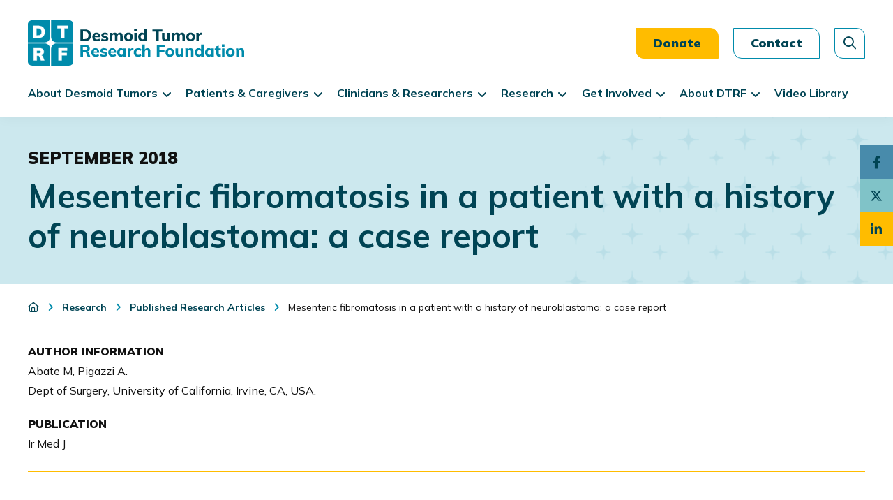

--- FILE ---
content_type: text/html; charset=UTF-8
request_url: https://dtrf.org/published-research/mesenteric-fibromatosis-in-a-patient-with-a-history-of-neuroblastoma-a-case-report/
body_size: 23412
content:
<!DOCTYPE html>
<html lang="en-US">
<head >
<meta charset="UTF-8" />
<meta name="viewport" content="width=device-width, initial-scale=1" />
<meta name='robots' content='index, follow, max-image-preview:large, max-snippet:-1, max-video-preview:-1' />
	<style>img:is([sizes="auto" i], [sizes^="auto," i]) { contain-intrinsic-size: 3000px 1500px }</style>
	<script id="cookieyes" type="text/javascript" src="https://cdn-cookieyes.com/client_data/f99e94f2a337f34a9f2bfa75/script.js"></script>
	<!-- This site is optimized with the Yoast SEO plugin v26.8 - https://yoast.com/product/yoast-seo-wordpress/ -->
	<title>Mesenteric fibromatosis in a patient with a history of neuroblastoma: a case report - The Desmoid Tumor Research Foundation</title>
	<link rel="canonical" href="https://dtrf.org/published-research/mesenteric-fibromatosis-in-a-patient-with-a-history-of-neuroblastoma-a-case-report/" />
	<meta property="og:locale" content="en_US" />
	<meta property="og:type" content="article" />
	<meta property="og:title" content="Mesenteric fibromatosis in a patient with a history of neuroblastoma: a case report - The Desmoid Tumor Research Foundation" />
	<meta property="og:description" content="Mesenteric fibromatosis (MF) is a locally aggressive proliferative spindle cell lesion of the mesentery. A 34-year-old male presented with increasing abdominal pain and constipation. On workup, patient was found to [&hellip;]" />
	<meta property="og:url" content="https://dtrf.org/published-research/mesenteric-fibromatosis-in-a-patient-with-a-history-of-neuroblastoma-a-case-report/" />
	<meta property="og:site_name" content="The Desmoid Tumor Research Foundation" />
	<meta name="twitter:card" content="summary_large_image" />
	<script type="application/ld+json" class="yoast-schema-graph">{"@context":"https://schema.org","@graph":[{"@type":"WebPage","@id":"https://dtrf.org/published-research/mesenteric-fibromatosis-in-a-patient-with-a-history-of-neuroblastoma-a-case-report/","url":"https://dtrf.org/published-research/mesenteric-fibromatosis-in-a-patient-with-a-history-of-neuroblastoma-a-case-report/","name":"Mesenteric fibromatosis in a patient with a history of neuroblastoma: a case report - The Desmoid Tumor Research Foundation","isPartOf":{"@id":"https://dtrf.org/#website"},"datePublished":"2018-09-01T08:00:00+00:00","breadcrumb":{"@id":"https://dtrf.org/published-research/mesenteric-fibromatosis-in-a-patient-with-a-history-of-neuroblastoma-a-case-report/#breadcrumb"},"inLanguage":"en-US","potentialAction":[{"@type":"ReadAction","target":["https://dtrf.org/published-research/mesenteric-fibromatosis-in-a-patient-with-a-history-of-neuroblastoma-a-case-report/"]}]},{"@type":"BreadcrumbList","@id":"https://dtrf.org/published-research/mesenteric-fibromatosis-in-a-patient-with-a-history-of-neuroblastoma-a-case-report/#breadcrumb","itemListElement":[{"@type":"ListItem","position":1,"name":"Home","item":"https://dtrf.org/"},{"@type":"ListItem","position":2,"name":"Published Research","item":"https://dtrf.org/published-research/"},{"@type":"ListItem","position":3,"name":"Mesenteric fibromatosis in a patient with a history of neuroblastoma: a case report"}]},{"@type":"WebSite","@id":"https://dtrf.org/#website","url":"https://dtrf.org/","name":"The Desmoid Tumor Research Foundation","description":"","publisher":{"@id":"https://dtrf.org/#organization"},"potentialAction":[{"@type":"SearchAction","target":{"@type":"EntryPoint","urlTemplate":"https://dtrf.org/?s={search_term_string}"},"query-input":{"@type":"PropertyValueSpecification","valueRequired":true,"valueName":"search_term_string"}}],"inLanguage":"en-US"},{"@type":"Organization","@id":"https://dtrf.org/#organization","name":"The Desmoid Tumor Research Foundation","url":"https://dtrf.org/","logo":{"@type":"ImageObject","inLanguage":"en-US","@id":"https://dtrf.org/#/schema/logo/image/","url":"https://dtrf.org/wp-content/uploads/2023/08/logo.svg","contentUrl":"https://dtrf.org/wp-content/uploads/2023/08/logo.svg","width":357,"height":75,"caption":"The Desmoid Tumor Research Foundation"},"image":{"@id":"https://dtrf.org/#/schema/logo/image/"}}]}</script>
	<!-- / Yoast SEO plugin. -->


<link rel='dns-prefetch' href='//kit.fontawesome.com' />
<link rel='dns-prefetch' href='//unpkg.com' />
<link rel='dns-prefetch' href='//in.rxengage.app' />
<link rel='dns-prefetch' href='//cdnjs.cloudflare.com' />
<link rel='dns-prefetch' href='//fonts.googleapis.com' />
<link href='https://fonts.gstatic.com' crossorigin rel='preconnect' />
<link rel="alternate" type="application/rss+xml" title="The Desmoid Tumor Research Foundation &raquo; Feed" href="https://dtrf.org/feed/" />
<link rel="alternate" type="application/rss+xml" title="The Desmoid Tumor Research Foundation &raquo; Comments Feed" href="https://dtrf.org/comments/feed/" />
<link rel="alternate" type="text/calendar" title="The Desmoid Tumor Research Foundation &raquo; iCal Feed" href="https://dtrf.org/events/?ical=1" />
<link rel="alternate" type="application/rss+xml" title="The Desmoid Tumor Research Foundation &raquo; Mesenteric fibromatosis in a patient with a history of neuroblastoma: a case report Comments Feed" href="https://dtrf.org/published-research/mesenteric-fibromatosis-in-a-patient-with-a-history-of-neuroblastoma-a-case-report/feed/" />
<script>
window._wpemojiSettings = {"baseUrl":"https:\/\/s.w.org\/images\/core\/emoji\/16.0.1\/72x72\/","ext":".png","svgUrl":"https:\/\/s.w.org\/images\/core\/emoji\/16.0.1\/svg\/","svgExt":".svg","source":{"concatemoji":"https:\/\/dtrf.org\/wp-includes\/js\/wp-emoji-release.min.js?ver=6.8.3"}};
/*! This file is auto-generated */
!function(s,n){var o,i,e;function c(e){try{var t={supportTests:e,timestamp:(new Date).valueOf()};sessionStorage.setItem(o,JSON.stringify(t))}catch(e){}}function p(e,t,n){e.clearRect(0,0,e.canvas.width,e.canvas.height),e.fillText(t,0,0);var t=new Uint32Array(e.getImageData(0,0,e.canvas.width,e.canvas.height).data),a=(e.clearRect(0,0,e.canvas.width,e.canvas.height),e.fillText(n,0,0),new Uint32Array(e.getImageData(0,0,e.canvas.width,e.canvas.height).data));return t.every(function(e,t){return e===a[t]})}function u(e,t){e.clearRect(0,0,e.canvas.width,e.canvas.height),e.fillText(t,0,0);for(var n=e.getImageData(16,16,1,1),a=0;a<n.data.length;a++)if(0!==n.data[a])return!1;return!0}function f(e,t,n,a){switch(t){case"flag":return n(e,"\ud83c\udff3\ufe0f\u200d\u26a7\ufe0f","\ud83c\udff3\ufe0f\u200b\u26a7\ufe0f")?!1:!n(e,"\ud83c\udde8\ud83c\uddf6","\ud83c\udde8\u200b\ud83c\uddf6")&&!n(e,"\ud83c\udff4\udb40\udc67\udb40\udc62\udb40\udc65\udb40\udc6e\udb40\udc67\udb40\udc7f","\ud83c\udff4\u200b\udb40\udc67\u200b\udb40\udc62\u200b\udb40\udc65\u200b\udb40\udc6e\u200b\udb40\udc67\u200b\udb40\udc7f");case"emoji":return!a(e,"\ud83e\udedf")}return!1}function g(e,t,n,a){var r="undefined"!=typeof WorkerGlobalScope&&self instanceof WorkerGlobalScope?new OffscreenCanvas(300,150):s.createElement("canvas"),o=r.getContext("2d",{willReadFrequently:!0}),i=(o.textBaseline="top",o.font="600 32px Arial",{});return e.forEach(function(e){i[e]=t(o,e,n,a)}),i}function t(e){var t=s.createElement("script");t.src=e,t.defer=!0,s.head.appendChild(t)}"undefined"!=typeof Promise&&(o="wpEmojiSettingsSupports",i=["flag","emoji"],n.supports={everything:!0,everythingExceptFlag:!0},e=new Promise(function(e){s.addEventListener("DOMContentLoaded",e,{once:!0})}),new Promise(function(t){var n=function(){try{var e=JSON.parse(sessionStorage.getItem(o));if("object"==typeof e&&"number"==typeof e.timestamp&&(new Date).valueOf()<e.timestamp+604800&&"object"==typeof e.supportTests)return e.supportTests}catch(e){}return null}();if(!n){if("undefined"!=typeof Worker&&"undefined"!=typeof OffscreenCanvas&&"undefined"!=typeof URL&&URL.createObjectURL&&"undefined"!=typeof Blob)try{var e="postMessage("+g.toString()+"("+[JSON.stringify(i),f.toString(),p.toString(),u.toString()].join(",")+"));",a=new Blob([e],{type:"text/javascript"}),r=new Worker(URL.createObjectURL(a),{name:"wpTestEmojiSupports"});return void(r.onmessage=function(e){c(n=e.data),r.terminate(),t(n)})}catch(e){}c(n=g(i,f,p,u))}t(n)}).then(function(e){for(var t in e)n.supports[t]=e[t],n.supports.everything=n.supports.everything&&n.supports[t],"flag"!==t&&(n.supports.everythingExceptFlag=n.supports.everythingExceptFlag&&n.supports[t]);n.supports.everythingExceptFlag=n.supports.everythingExceptFlag&&!n.supports.flag,n.DOMReady=!1,n.readyCallback=function(){n.DOMReady=!0}}).then(function(){return e}).then(function(){var e;n.supports.everything||(n.readyCallback(),(e=n.source||{}).concatemoji?t(e.concatemoji):e.wpemoji&&e.twemoji&&(t(e.twemoji),t(e.wpemoji)))}))}((window,document),window._wpemojiSettings);
</script>
<link rel='stylesheet' id='mbwpab-style-css-css' href='https://dtrf.org/wp-content/plugins/wp-alert-bar/public/css/style.css?ver=6.8.3' media='all' />
<link rel='stylesheet' id='mbwpab-fontawesome-css-css' href='https://dtrf.org/wp-content/plugins/wp-alert-bar/public/css/all.css?ver=6.8.3' media='all' />
<link rel='stylesheet' id='dtrf-css' href='https://dtrf.org/wp-content/themes/dtrf/style.css?ver=3.6.4' media='all' />
<style id='dtrf-inline-css'>

		.wp-custom-logo .site-container .custom-logo-link {
			aspect-ratio: 350/73.5294117647;
		}
		
</style>
<style id='wp-emoji-styles-inline-css'>

	img.wp-smiley, img.emoji {
		display: inline !important;
		border: none !important;
		box-shadow: none !important;
		height: 1em !important;
		width: 1em !important;
		margin: 0 0.07em !important;
		vertical-align: -0.1em !important;
		background: none !important;
		padding: 0 !important;
	}
</style>
<link rel='stylesheet' id='wp-block-library-css' href='https://dtrf.org/wp-includes/css/dist/block-library/style.min.css?ver=6.8.3' media='all' />
<style id='classic-theme-styles-inline-css'>
/*! This file is auto-generated */
.wp-block-button__link{color:#fff;background-color:#32373c;border-radius:9999px;box-shadow:none;text-decoration:none;padding:calc(.667em + 2px) calc(1.333em + 2px);font-size:1.125em}.wp-block-file__button{background:#32373c;color:#fff;text-decoration:none}
</style>
<style id='global-styles-inline-css'>
:root{--wp--preset--aspect-ratio--square: 1;--wp--preset--aspect-ratio--4-3: 4/3;--wp--preset--aspect-ratio--3-4: 3/4;--wp--preset--aspect-ratio--3-2: 3/2;--wp--preset--aspect-ratio--2-3: 2/3;--wp--preset--aspect-ratio--16-9: 16/9;--wp--preset--aspect-ratio--9-16: 9/16;--wp--preset--color--black: #000000;--wp--preset--color--cyan-bluish-gray: #abb8c3;--wp--preset--color--white: #ffffff;--wp--preset--color--pale-pink: #f78da7;--wp--preset--color--vivid-red: #cf2e2e;--wp--preset--color--luminous-vivid-orange: #ff6900;--wp--preset--color--luminous-vivid-amber: #fcb900;--wp--preset--color--light-green-cyan: #7bdcb5;--wp--preset--color--vivid-green-cyan: #00d084;--wp--preset--color--pale-cyan-blue: #8ed1fc;--wp--preset--color--vivid-cyan-blue: #0693e3;--wp--preset--color--vivid-purple: #9b51e0;--wp--preset--color--theme-primary: #0073e5;--wp--preset--color--theme-secondary: #0073e5;--wp--preset--gradient--vivid-cyan-blue-to-vivid-purple: linear-gradient(135deg,rgba(6,147,227,1) 0%,rgb(155,81,224) 100%);--wp--preset--gradient--light-green-cyan-to-vivid-green-cyan: linear-gradient(135deg,rgb(122,220,180) 0%,rgb(0,208,130) 100%);--wp--preset--gradient--luminous-vivid-amber-to-luminous-vivid-orange: linear-gradient(135deg,rgba(252,185,0,1) 0%,rgba(255,105,0,1) 100%);--wp--preset--gradient--luminous-vivid-orange-to-vivid-red: linear-gradient(135deg,rgba(255,105,0,1) 0%,rgb(207,46,46) 100%);--wp--preset--gradient--very-light-gray-to-cyan-bluish-gray: linear-gradient(135deg,rgb(238,238,238) 0%,rgb(169,184,195) 100%);--wp--preset--gradient--cool-to-warm-spectrum: linear-gradient(135deg,rgb(74,234,220) 0%,rgb(151,120,209) 20%,rgb(207,42,186) 40%,rgb(238,44,130) 60%,rgb(251,105,98) 80%,rgb(254,248,76) 100%);--wp--preset--gradient--blush-light-purple: linear-gradient(135deg,rgb(255,206,236) 0%,rgb(152,150,240) 100%);--wp--preset--gradient--blush-bordeaux: linear-gradient(135deg,rgb(254,205,165) 0%,rgb(254,45,45) 50%,rgb(107,0,62) 100%);--wp--preset--gradient--luminous-dusk: linear-gradient(135deg,rgb(255,203,112) 0%,rgb(199,81,192) 50%,rgb(65,88,208) 100%);--wp--preset--gradient--pale-ocean: linear-gradient(135deg,rgb(255,245,203) 0%,rgb(182,227,212) 50%,rgb(51,167,181) 100%);--wp--preset--gradient--electric-grass: linear-gradient(135deg,rgb(202,248,128) 0%,rgb(113,206,126) 100%);--wp--preset--gradient--midnight: linear-gradient(135deg,rgb(2,3,129) 0%,rgb(40,116,252) 100%);--wp--preset--font-size--small: 12px;--wp--preset--font-size--medium: 20px;--wp--preset--font-size--large: 20px;--wp--preset--font-size--x-large: 42px;--wp--preset--font-size--normal: 18px;--wp--preset--font-size--larger: 24px;--wp--preset--spacing--20: 0.44rem;--wp--preset--spacing--30: 0.67rem;--wp--preset--spacing--40: 1rem;--wp--preset--spacing--50: 1.5rem;--wp--preset--spacing--60: 2.25rem;--wp--preset--spacing--70: 3.38rem;--wp--preset--spacing--80: 5.06rem;--wp--preset--shadow--natural: 6px 6px 9px rgba(0, 0, 0, 0.2);--wp--preset--shadow--deep: 12px 12px 50px rgba(0, 0, 0, 0.4);--wp--preset--shadow--sharp: 6px 6px 0px rgba(0, 0, 0, 0.2);--wp--preset--shadow--outlined: 6px 6px 0px -3px rgba(255, 255, 255, 1), 6px 6px rgba(0, 0, 0, 1);--wp--preset--shadow--crisp: 6px 6px 0px rgba(0, 0, 0, 1);}:where(.is-layout-flex){gap: 0.5em;}:where(.is-layout-grid){gap: 0.5em;}body .is-layout-flex{display: flex;}.is-layout-flex{flex-wrap: wrap;align-items: center;}.is-layout-flex > :is(*, div){margin: 0;}body .is-layout-grid{display: grid;}.is-layout-grid > :is(*, div){margin: 0;}:where(.wp-block-columns.is-layout-flex){gap: 2em;}:where(.wp-block-columns.is-layout-grid){gap: 2em;}:where(.wp-block-post-template.is-layout-flex){gap: 1.25em;}:where(.wp-block-post-template.is-layout-grid){gap: 1.25em;}.has-black-color{color: var(--wp--preset--color--black) !important;}.has-cyan-bluish-gray-color{color: var(--wp--preset--color--cyan-bluish-gray) !important;}.has-white-color{color: var(--wp--preset--color--white) !important;}.has-pale-pink-color{color: var(--wp--preset--color--pale-pink) !important;}.has-vivid-red-color{color: var(--wp--preset--color--vivid-red) !important;}.has-luminous-vivid-orange-color{color: var(--wp--preset--color--luminous-vivid-orange) !important;}.has-luminous-vivid-amber-color{color: var(--wp--preset--color--luminous-vivid-amber) !important;}.has-light-green-cyan-color{color: var(--wp--preset--color--light-green-cyan) !important;}.has-vivid-green-cyan-color{color: var(--wp--preset--color--vivid-green-cyan) !important;}.has-pale-cyan-blue-color{color: var(--wp--preset--color--pale-cyan-blue) !important;}.has-vivid-cyan-blue-color{color: var(--wp--preset--color--vivid-cyan-blue) !important;}.has-vivid-purple-color{color: var(--wp--preset--color--vivid-purple) !important;}.has-black-background-color{background-color: var(--wp--preset--color--black) !important;}.has-cyan-bluish-gray-background-color{background-color: var(--wp--preset--color--cyan-bluish-gray) !important;}.has-white-background-color{background-color: var(--wp--preset--color--white) !important;}.has-pale-pink-background-color{background-color: var(--wp--preset--color--pale-pink) !important;}.has-vivid-red-background-color{background-color: var(--wp--preset--color--vivid-red) !important;}.has-luminous-vivid-orange-background-color{background-color: var(--wp--preset--color--luminous-vivid-orange) !important;}.has-luminous-vivid-amber-background-color{background-color: var(--wp--preset--color--luminous-vivid-amber) !important;}.has-light-green-cyan-background-color{background-color: var(--wp--preset--color--light-green-cyan) !important;}.has-vivid-green-cyan-background-color{background-color: var(--wp--preset--color--vivid-green-cyan) !important;}.has-pale-cyan-blue-background-color{background-color: var(--wp--preset--color--pale-cyan-blue) !important;}.has-vivid-cyan-blue-background-color{background-color: var(--wp--preset--color--vivid-cyan-blue) !important;}.has-vivid-purple-background-color{background-color: var(--wp--preset--color--vivid-purple) !important;}.has-black-border-color{border-color: var(--wp--preset--color--black) !important;}.has-cyan-bluish-gray-border-color{border-color: var(--wp--preset--color--cyan-bluish-gray) !important;}.has-white-border-color{border-color: var(--wp--preset--color--white) !important;}.has-pale-pink-border-color{border-color: var(--wp--preset--color--pale-pink) !important;}.has-vivid-red-border-color{border-color: var(--wp--preset--color--vivid-red) !important;}.has-luminous-vivid-orange-border-color{border-color: var(--wp--preset--color--luminous-vivid-orange) !important;}.has-luminous-vivid-amber-border-color{border-color: var(--wp--preset--color--luminous-vivid-amber) !important;}.has-light-green-cyan-border-color{border-color: var(--wp--preset--color--light-green-cyan) !important;}.has-vivid-green-cyan-border-color{border-color: var(--wp--preset--color--vivid-green-cyan) !important;}.has-pale-cyan-blue-border-color{border-color: var(--wp--preset--color--pale-cyan-blue) !important;}.has-vivid-cyan-blue-border-color{border-color: var(--wp--preset--color--vivid-cyan-blue) !important;}.has-vivid-purple-border-color{border-color: var(--wp--preset--color--vivid-purple) !important;}.has-vivid-cyan-blue-to-vivid-purple-gradient-background{background: var(--wp--preset--gradient--vivid-cyan-blue-to-vivid-purple) !important;}.has-light-green-cyan-to-vivid-green-cyan-gradient-background{background: var(--wp--preset--gradient--light-green-cyan-to-vivid-green-cyan) !important;}.has-luminous-vivid-amber-to-luminous-vivid-orange-gradient-background{background: var(--wp--preset--gradient--luminous-vivid-amber-to-luminous-vivid-orange) !important;}.has-luminous-vivid-orange-to-vivid-red-gradient-background{background: var(--wp--preset--gradient--luminous-vivid-orange-to-vivid-red) !important;}.has-very-light-gray-to-cyan-bluish-gray-gradient-background{background: var(--wp--preset--gradient--very-light-gray-to-cyan-bluish-gray) !important;}.has-cool-to-warm-spectrum-gradient-background{background: var(--wp--preset--gradient--cool-to-warm-spectrum) !important;}.has-blush-light-purple-gradient-background{background: var(--wp--preset--gradient--blush-light-purple) !important;}.has-blush-bordeaux-gradient-background{background: var(--wp--preset--gradient--blush-bordeaux) !important;}.has-luminous-dusk-gradient-background{background: var(--wp--preset--gradient--luminous-dusk) !important;}.has-pale-ocean-gradient-background{background: var(--wp--preset--gradient--pale-ocean) !important;}.has-electric-grass-gradient-background{background: var(--wp--preset--gradient--electric-grass) !important;}.has-midnight-gradient-background{background: var(--wp--preset--gradient--midnight) !important;}.has-small-font-size{font-size: var(--wp--preset--font-size--small) !important;}.has-medium-font-size{font-size: var(--wp--preset--font-size--medium) !important;}.has-large-font-size{font-size: var(--wp--preset--font-size--large) !important;}.has-x-large-font-size{font-size: var(--wp--preset--font-size--x-large) !important;}
:where(.wp-block-post-template.is-layout-flex){gap: 1.25em;}:where(.wp-block-post-template.is-layout-grid){gap: 1.25em;}
:where(.wp-block-columns.is-layout-flex){gap: 2em;}:where(.wp-block-columns.is-layout-grid){gap: 2em;}
:root :where(.wp-block-pullquote){font-size: 1.5em;line-height: 1.6;}
</style>
<link rel='stylesheet' id='hamburger.css-css' href='https://dtrf.org/wp-content/plugins/wp-responsive-menu/assets/css/wpr-hamburger.css?ver=3.2.1' media='all' />
<link rel='stylesheet' id='wprmenu.css-css' href='https://dtrf.org/wp-content/plugins/wp-responsive-menu/assets/css/wprmenu.css?ver=3.2.1' media='all' />
<style id='wprmenu.css-inline-css'>
@media only screen and ( max-width: 1166px ) {html body div.wprm-wrapper {overflow: scroll;}#wprmenu_bar {background-image: url();background-size: cover ;background-repeat: repeat;}#wprmenu_bar {background-color: #ffffff;}html body div#mg-wprm-wrap .wpr_submit .icon.icon-search {color: #ffffff;}#wprmenu_bar .menu_title,#wprmenu_bar .wprmenu_icon_menu,#wprmenu_bar .menu_title a {color: #008bab;}#wprmenu_bar .menu_title a {font-size: 20px;font-weight: normal;}#mg-wprm-wrap li.menu-item a {font-size: 20px;text-transform: none;font-weight: normal;}#mg-wprm-wrap li.menu-item-has-children ul.sub-menu a {font-size: 18px;text-transform: none;font-weight: normal;}#mg-wprm-wrap li.current-menu-item > a {background: #008bab;}#mg-wprm-wrap li.current-menu-item > a,#mg-wprm-wrap li.current-menu-item span.wprmenu_icon{color: #004454 !important;}#mg-wprm-wrap {background-color: #008bab;}.cbp-spmenu-push-toright,.cbp-spmenu-push-toright .mm-slideout {left: 100% ;}.cbp-spmenu-push-toleft {left: -100% ;}#mg-wprm-wrap.cbp-spmenu-right,#mg-wprm-wrap.cbp-spmenu-left,#mg-wprm-wrap.cbp-spmenu-right.custom,#mg-wprm-wrap.cbp-spmenu-left.custom,.cbp-spmenu-vertical {width: 100%;max-width: 500px;}#mg-wprm-wrap ul#wprmenu_menu_ul li.menu-item a,div#mg-wprm-wrap ul li span.wprmenu_icon {color: #ffffff;}#mg-wprm-wrap ul#wprmenu_menu_ul li.menu-item:valid ~ a{color: #004454;}#mg-wprm-wrap ul#wprmenu_menu_ul li.menu-item a:hover {background: #008bab;color: #ffffff !important;}div#mg-wprm-wrap ul>li:hover>span.wprmenu_icon {color: #ffffff !important;}.wprmenu_bar .hamburger-inner,.wprmenu_bar .hamburger-inner::before,.wprmenu_bar .hamburger-inner::after {background: #004454;}.wprmenu_bar .hamburger:hover .hamburger-inner,.wprmenu_bar .hamburger:hover .hamburger-inner::before,.wprmenu_bar .hamburger:hover .hamburger-inner::after {background: #ffbc00;}#wprmenu_menu.left {width:100%;left: -100%;right: auto;}#wprmenu_menu.right {width:100%;right: -100%;left: auto;}.wprmenu_bar .hamburger {float: right;}.wprmenu_bar #custom_menu_icon.hamburger {top: px;right: 0px;float: right;background-color: #cccccc;}html body div#wprmenu_bar {padding-top: 26.5px;padding-bottom: 26.5px;}.wprmenu_bar div.wpr_search form {top: 56.5px;}html body div#wprmenu_bar {height : 80px;}#mg-wprm-wrap.cbp-spmenu-left,#mg-wprm-wrap.cbp-spmenu-right,#mg-widgetmenu-wrap.cbp-spmenu-widget-left,#mg-widgetmenu-wrap.cbp-spmenu-widget-right {top: 80px !important;}.site-header{ display: none !important; }.wpr_custom_menu #custom_menu_icon {display: block;}html { padding-top: 42px !important; }#wprmenu_bar,#mg-wprm-wrap { display: block; }div#wpadminbar { position: fixed; }}
</style>
<link rel='stylesheet' id='wpr_icons-css' href='https://dtrf.org/wp-content/plugins/wp-responsive-menu/inc/assets/icons/wpr-icons.css?ver=3.2.1' media='all' />
<link rel='stylesheet' id='tribe-events-v2-single-skeleton-css' href='https://dtrf.org/wp-content/plugins/the-events-calendar/build/css/tribe-events-single-skeleton.css?ver=6.15.14' media='all' />
<link rel='stylesheet' id='tribe-events-v2-single-skeleton-full-css' href='https://dtrf.org/wp-content/plugins/the-events-calendar/build/css/tribe-events-single-full.css?ver=6.15.14' media='all' />
<link rel='stylesheet' id='tec-events-elementor-widgets-base-styles-css' href='https://dtrf.org/wp-content/plugins/the-events-calendar/build/css/integrations/plugins/elementor/widgets/widget-base.css?ver=6.15.14' media='all' />
<link rel='stylesheet' id='ivory-search-styles-css' href='https://dtrf.org/wp-content/plugins/add-search-to-menu/public/css/ivory-search.min.css?ver=5.5.13' media='all' />
<link rel='stylesheet' id='dtrf-fonts-css' href='https://fonts.googleapis.com/css2?family=Mulish:ital,wght@0,400;0,700;0,900;1,400;1,700;1,900&#038;display=swap' media='all' />
<link rel='stylesheet' id='dashicons-css' href='https://dtrf.org/wp-includes/css/dashicons.min.css?ver=6.8.3' media='all' />
<link rel='stylesheet' id='dtrf-gutenberg-css' href='https://dtrf.org/wp-content/themes/dtrf/lib/gutenberg/front-end.css?ver=3.6.4' media='all' />
<style id='dtrf-gutenberg-inline-css'>
.gb-block-post-grid .gb-post-grid-items h2 a:hover {
	color: #0073e5;
}

.site-container .wp-block-button .wp-block-button__link {
	background-color: #0073e5;
}

.wp-block-button .wp-block-button__link:not(.has-background),
.wp-block-button .wp-block-button__link:not(.has-background):focus,
.wp-block-button .wp-block-button__link:not(.has-background):hover {
	color: #ffffff;
}

.site-container .wp-block-button.is-style-outline .wp-block-button__link {
	color: #0073e5;
}

.site-container .wp-block-button.is-style-outline .wp-block-button__link:focus,
.site-container .wp-block-button.is-style-outline .wp-block-button__link:hover {
	color: #2396ff;
}		.site-container .has-small-font-size {
			font-size: 12px;
		}		.site-container .has-normal-font-size {
			font-size: 18px;
		}		.site-container .has-large-font-size {
			font-size: 20px;
		}		.site-container .has-larger-font-size {
			font-size: 24px;
		}		.site-container .has-theme-primary-color,
		.site-container .wp-block-button .wp-block-button__link.has-theme-primary-color,
		.site-container .wp-block-button.is-style-outline .wp-block-button__link.has-theme-primary-color {
			color: #0073e5;
		}

		.site-container .has-theme-primary-background-color,
		.site-container .wp-block-button .wp-block-button__link.has-theme-primary-background-color,
		.site-container .wp-block-pullquote.is-style-solid-color.has-theme-primary-background-color {
			background-color: #0073e5;
		}		.site-container .has-theme-secondary-color,
		.site-container .wp-block-button .wp-block-button__link.has-theme-secondary-color,
		.site-container .wp-block-button.is-style-outline .wp-block-button__link.has-theme-secondary-color {
			color: #0073e5;
		}

		.site-container .has-theme-secondary-background-color,
		.site-container .wp-block-button .wp-block-button__link.has-theme-secondary-background-color,
		.site-container .wp-block-pullquote.is-style-solid-color.has-theme-secondary-background-color {
			background-color: #0073e5;
		}
</style>
<link rel='stylesheet' id='elementor-icons-css' href='https://dtrf.org/wp-content/plugins/elementor/assets/lib/eicons/css/elementor-icons.min.css?ver=5.46.0' media='all' />
<link rel='stylesheet' id='elementor-frontend-css' href='https://dtrf.org/wp-content/uploads/elementor/css/custom-frontend.min.css?ver=1769139658' media='all' />
<link rel='stylesheet' id='elementor-post-9-css' href='https://dtrf.org/wp-content/uploads/elementor/css/post-9.css?ver=1769139658' media='all' />
<link rel='stylesheet' id='ubermenu-css' href='https://dtrf.org/wp-content/plugins/ubermenu/pro/assets/css/ubermenu.min.css?ver=3.8.1' media='all' />
<link rel='stylesheet' id='ubermenu-minimal-css' href='https://dtrf.org/wp-content/plugins/ubermenu/assets/css/skins/minimal.css?ver=6.8.3' media='all' />
<link rel='stylesheet' id='ubermenu-font-awesome-all-css' href='https://dtrf.org/wp-content/plugins/ubermenu/assets/fontawesome/css/all.min.css?ver=6.8.3' media='all' />
<link rel='stylesheet' id='dtrf-plugin-style-css-css' href='https://dtrf.org/wp-content/plugins/dtrf-plugin/css/style.css?ver=6.8.3' media='all' />
<link rel='stylesheet' id='dtrf-slick-css-css' href='https://cdnjs.cloudflare.com/ajax/libs/slick-carousel/1.8.1/slick.css?ver=6.8.3' media='all' />
<link rel='stylesheet' id='dtrf-slick-theme-css-css' href='https://cdnjs.cloudflare.com/ajax/libs/slick-carousel/1.8.1/slick-theme.css?ver=6.8.3' media='all' />
<link rel='stylesheet' id='dtrf-elementor-style-css-css' href='https://dtrf.org/wp-content/plugins/elementor-dtrf-addons/css/style.css?ver=6.8.3' media='all' />
<link rel='stylesheet' id='tltpr-style-css-css' href='https://dtrf.org/wp-content/plugins/glossary-tooltipper/css/style.css?ver=6.8.3' media='all' />
<link rel='stylesheet' id='elementor-gf-local-roboto-css' href='https://dtrf.org/wp-content/uploads/elementor/google-fonts/css/roboto.css?ver=1748966511' media='all' />
<link rel='stylesheet' id='elementor-gf-local-robotoslab-css' href='https://dtrf.org/wp-content/uploads/elementor/google-fonts/css/robotoslab.css?ver=1748966519' media='all' />
<script src="https://dtrf.org/wp-includes/js/jquery/jquery.min.js?ver=3.7.1" id="jquery-core-js"></script>
<script src="https://dtrf.org/wp-includes/js/jquery/jquery-migrate.min.js?ver=3.4.1" id="jquery-migrate-js"></script>
<script id="file_uploads_nfpluginsettings-js-extra">
var params = {"clearLogRestUrl":"https:\/\/dtrf.org\/wp-json\/nf-file-uploads\/debug-log\/delete-all","clearLogButtonId":"file_uploads_clear_debug_logger","downloadLogRestUrl":"https:\/\/dtrf.org\/wp-json\/nf-file-uploads\/debug-log\/get-all","downloadLogButtonId":"file_uploads_download_debug_logger"};
</script>
<script src="https://dtrf.org/wp-content/plugins/ninja-forms-uploads/assets/js/nfpluginsettings.js?ver=3.3.23" id="file_uploads_nfpluginsettings-js"></script>
<script src="https://dtrf.org/wp-content/plugins/wp-responsive-menu/assets/js/modernizr.custom.js?ver=3.2.1" id="modernizr-js"></script>
<script src="https://dtrf.org/wp-content/plugins/wp-responsive-menu/assets/js/touchSwipe.js?ver=3.2.1" id="touchSwipe-js"></script>
<script id="wprmenu.js-js-extra">
var wprmenu = {"zooming":"","from_width":"1166","push_width":"500","menu_width":"100","parent_click":"","swipe":"","enable_overlay":"","wprmenuDemoId":""};
</script>
<script src="https://dtrf.org/wp-content/plugins/wp-responsive-menu/assets/js/wprmenu.js?ver=3.2.1" id="wprmenu.js-js"></script>
<script id="rxscript" type="module" src="https://in.rxengage.app/rxdefine.js/rxdefine.js?id=62d72486-c466-48a6-9520-e09b1f7c72c6"></script><link rel="https://api.w.org/" href="https://dtrf.org/wp-json/" /><link rel="alternate" title="JSON" type="application/json" href="https://dtrf.org/wp-json/wp/v2/published-research/2075" /><link rel="EditURI" type="application/rsd+xml" title="RSD" href="https://dtrf.org/xmlrpc.php?rsd" />
<link rel='shortlink' href='https://dtrf.org/?p=2075' />
<link rel="alternate" title="oEmbed (JSON)" type="application/json+oembed" href="https://dtrf.org/wp-json/oembed/1.0/embed?url=https%3A%2F%2Fdtrf.org%2Fpublished-research%2Fmesenteric-fibromatosis-in-a-patient-with-a-history-of-neuroblastoma-a-case-report%2F" />
<link rel="alternate" title="oEmbed (XML)" type="text/xml+oembed" href="https://dtrf.org/wp-json/oembed/1.0/embed?url=https%3A%2F%2Fdtrf.org%2Fpublished-research%2Fmesenteric-fibromatosis-in-a-patient-with-a-history-of-neuroblastoma-a-case-report%2F&#038;format=xml" />
<style id="ubermenu-custom-generated-css">
/** Font Awesome 4 Compatibility **/
.fa{font-style:normal;font-variant:normal;font-weight:normal;font-family:FontAwesome;}

/* Status: Loaded from Transient */

</style><meta name="tec-api-version" content="v1"><meta name="tec-api-origin" content="https://dtrf.org"><link rel="alternate" href="https://dtrf.org/wp-json/tribe/events/v1/" /><link rel="pingback" href="https://dtrf.org/xmlrpc.php" />
	<!-- Google tag (gtag.js) -->
	<script async src="https://www.googletagmanager.com/gtag/js?id=G-QR2L18RJ1E"></script>
	<script>
		window.dataLayer = window.dataLayer || [];
		function gtag(){dataLayer.push(arguments);}
		gtag('js', new Date());
		gtag('config', 'G-QR2L18RJ1E');
	</script>
		<!-- Bloomerang -->
	<script src="https://api.bloomerang.co/v1/WebsiteVisit?ApiKey=pub_ed37b0d6-fb3a-11ed-b7ed-0acdc21d6db1" type="text/javascript"></script>
	<!-- End Bloomerang -->
		<!-- Google Tag Manager -->
	<script>
		(function(w, d, s, l, i) {
		    w[l] = w[l] || [];
		    w[l].push({
		        'gtm.start': new Date().getTime(),
		        event: 'gtm.js'
		    });
		    var f = d.getElementsByTagName(s)[0],
		        j = d.createElement(s),
		        dl = l != 'dataLayer' ? '&l=' + l : '';
		    j.async = true;
		    j.src =
		        'https://www.googletagmanager.com/gtm.js?id=' + i + dl;
		    f.parentNode.insertBefore(j, f);
		})(window, document, 'script', 'dataLayer', 'GTM-WNNPFBK8');
	</script>
	<!-- End Google Tag Manager -->
	<meta name="generator" content="Elementor 3.34.2; features: additional_custom_breakpoints; settings: css_print_method-external, google_font-enabled, font_display-swap">
<!-- Google tag (gtag.js) -->
<script async src="https://www.googletagmanager.com/gtag/js?id=UA-76528408-1"></script>
<script>
  window.dataLayer = window.dataLayer || [];
  function gtag(){dataLayer.push(arguments);}
  gtag('js', new Date());

  gtag('config', 'UA-76528408-1');
</script>
			<style>
				.e-con.e-parent:nth-of-type(n+4):not(.e-lazyloaded):not(.e-no-lazyload),
				.e-con.e-parent:nth-of-type(n+4):not(.e-lazyloaded):not(.e-no-lazyload) * {
					background-image: none !important;
				}
				@media screen and (max-height: 1024px) {
					.e-con.e-parent:nth-of-type(n+3):not(.e-lazyloaded):not(.e-no-lazyload),
					.e-con.e-parent:nth-of-type(n+3):not(.e-lazyloaded):not(.e-no-lazyload) * {
						background-image: none !important;
					}
				}
				@media screen and (max-height: 640px) {
					.e-con.e-parent:nth-of-type(n+2):not(.e-lazyloaded):not(.e-no-lazyload),
					.e-con.e-parent:nth-of-type(n+2):not(.e-lazyloaded):not(.e-no-lazyload) * {
						background-image: none !important;
					}
				}
			</style>
			<link rel="icon" href="https://dtrf.org/wp-content/uploads/2023/08/cropped-favicon-32x32.png" sizes="32x32" />
<link rel="icon" href="https://dtrf.org/wp-content/uploads/2023/08/cropped-favicon-192x192.png" sizes="192x192" />
<link rel="apple-touch-icon" href="https://dtrf.org/wp-content/uploads/2023/08/cropped-favicon-180x180.png" />
<meta name="msapplication-TileImage" content="https://dtrf.org/wp-content/uploads/2023/08/cropped-favicon-270x270.png" />
        <style type="text/css">
            .mbwpab-alert-bar {
                background: #008bab;
                border-bottom: 1px solid #008bab;
                color: #ffffff;
                 
            }

            .mbwpab-alert-bar a {
                color: #ffbc08;;
            }

            .mbwpab-alert-bar a:hover {
                color: #ffffff;;
            }
        </style>
    </head>
<body class="wp-singular published-research-template-default single single-published-research postid-2075 wp-custom-logo wp-embed-responsive wp-theme-genesis wp-child-theme-dtrf tribe-no-js genesis header-full-width full-width-content genesis-breadcrumbs-hidden genesis-footer-widgets-visible no-js has-no-blocks elementor-default elementor-kit-9 published-research">	<!-- Google Tag Manager (noscript) -->
	<noscript>
		<iframe src="https://www.googletagmanager.com/ns.html?id=GTM-WNNPFBK8" height="0" width="0" style="display:none;visibility:hidden"></iframe>
	</noscript>
	<!-- End Google Tag Manager (noscript) -->
		<script>
	//<![CDATA[
	(function(){
		var c = document.body.classList;
		c.remove( 'no-js' );
		c.add( 'js' );
	})();
	//]]>
	</script>
				<div class="above-header-search">
				<div class="wrap">
					<div class="widget-area above-header-search-widget"><section id="custom_html-2" class="widget_text widget widget_custom_html"><div class="widget_text widget-wrap"><div class="textwidget custom-html-widget"><button class="search-closer">
	<i class="fa-kit fa-elevate-times"></i><span class="screen-reader-text">Close</span>
</button></div></div></section>
<section id="is_widget-2" class="widget widget_is_search widget_search"><div class="widget-wrap"><h4 class="widget-title widgettitle">Search Here</h4>
<form data-min-no-for-search=1 data-result-box-max-height=500 data-form-id=209 class="is-search-form is-disable-submit is-form-style is-form-style-3 is-form-id-209 is-ajax-search" action="https://dtrf.org/" method="get" role="search" ><label for="is-search-input-209"><span class="is-screen-reader-text">Search for:</span><input  type="search" id="is-search-input-209" name="s" value="" class="is-search-input" placeholder="Search here..." autocomplete=off /><span class="is-loader-image" style="display: none;background-image:url(https://dtrf.org/wp-content/plugins/add-search-to-menu/public/images/spinner.gif);" ></span></label><button type="submit" class="is-search-submit"><span class="is-screen-reader-text">Search Button</span><span class="is-search-icon"><svg focusable="false" aria-label="Search" xmlns="http://www.w3.org/2000/svg" viewBox="0 0 24 24" width="24px"><path d="M15.5 14h-.79l-.28-.27C15.41 12.59 16 11.11 16 9.5 16 5.91 13.09 3 9.5 3S3 5.91 3 9.5 5.91 16 9.5 16c1.61 0 3.09-.59 4.23-1.57l.27.28v.79l5 4.99L20.49 19l-4.99-5zm-6 0C7.01 14 5 11.99 5 9.5S7.01 5 9.5 5 14 7.01 14 9.5 11.99 14 9.5 14z"></path></svg></span></button><input type="hidden" name="id" value="209" /></form></div></section>
</div>				</div>
			</div>
		<a target="_blank" rel="noopener" href="https://donate.dtrf.org/campaign/734185/donate" aria-label="link text - new window" class="button donate-button-mobile">Donate</a><div class="site-container"><ul class="genesis-skip-link"><li><a href="#genesis-nav-primary" class="screen-reader-shortcut"> Skip to primary navigation</a></li><li><a href="#genesis-content" class="screen-reader-shortcut"> Skip to main content</a></li><li><a href="#genesis-footer-widgets" class="screen-reader-shortcut"> Skip to footer</a></li></ul><header class="site-header"><div class="wrap"><div class="title-area"><a href="https://dtrf.org/" class="custom-logo-link" rel="home"><img width="357" height="75" src="https://dtrf.org/wp-content/uploads/2023/08/logo.svg" class="custom-logo" alt="The Desmoid Tumor Research Foundation" decoding="async" /></a><p class="site-title">The Desmoid Tumor Research Foundation</p></div><div class="utility-nav-menu genesis-nav-menu"><ul id="menu-utility-nav" class="menu"><li id="menu-item-3691" class="donate-menu-item button-menu-item menu-item menu-item-type-custom menu-item-object-custom menu-item-3691"><a target="_blank" href="https://donate.dtrf.org/campaign/734185/donate" data-ps2id-api="true">Donate</a></li>
<li id="menu-item-206" class="contact-menu-item button-menu-item menu-item menu-item-type-post_type menu-item-object-page menu-item-206"><a href="https://dtrf.org/contact-us/" data-ps2id-api="true">Contact</a></li>
<li id="menu-item-211" class="search-opener button-menu-item menu-item menu-item-type-custom menu-item-object-custom menu-item-211"><a data-ps2id-api="true"><i class="fa-regular fa-magnifying-glass"></i><span class="screen-reader-text">Search</span></a></li>
</ul></div><nav class="nav-primary" aria-label="Main" id="genesis-nav-primary"><div class="wrap">
<!-- UberMenu [Configuration:main] [Theme Loc:primary] [Integration:auto] -->
<a href="#ubermenu-main-3-primary-2-skipnav" class="ubermenu-skipnav ubermenu-sr-only ubermenu-sr-only-focusable">Skip Navigation</a><button class="ubermenu-responsive-toggle ubermenu-responsive-toggle-main ubermenu-skin-minimal ubermenu-loc-primary ubermenu-responsive-toggle-content-align-left ubermenu-responsive-toggle-align-full " tabindex="0" data-ubermenu-target="ubermenu-main-3-primary-2" role="button" aria-controls="ubermenu-main-3-primary-2"><i class="fas fa-bars" ></i>Menu</button><nav id="ubermenu-main-3-primary-2" class="ubermenu ubermenu-nojs ubermenu-main ubermenu-menu-3 ubermenu-loc-primary ubermenu-responsive ubermenu-responsive-single-column ubermenu-responsive-single-column-subs ubermenu-responsive-default ubermenu-mobile-modal ubermenu-responsive-collapse ubermenu-horizontal ubermenu-transition-fade ubermenu-trigger-hover ubermenu-skin-minimal  ubermenu-bar-align-full ubermenu-items-align-auto ubermenu-disable-submenu-scroll ubermenu-sub-indicators ubermenu-retractors-responsive ubermenu-submenu-indicator-closes"><ul id="ubermenu-nav-main-3-primary" class="ubermenu-nav" data-title="Main Menu"><li id="menu-item-3678" class="about-desmoid-tumors-menu ubermenu-item ubermenu-item-type-custom ubermenu-item-object-custom ubermenu-item-has-children ubermenu-item-3678 ubermenu-item-level-0 ubermenu-column ubermenu-column-auto ubermenu-has-submenu-drop ubermenu-has-submenu-mega" ><a class="ubermenu-target ubermenu-item-layout-default ubermenu-item-layout-text_only" href="https://dtrf.org/about-desmoid-tumors/what-is-a-desmoid-tumor/" tabindex="0" data-ps2id-api="true"><span class="ubermenu-target-title ubermenu-target-text">About Desmoid Tumors</span><i class='ubermenu-sub-indicator fas fa-angle-down'></i></a><ul  class="ubermenu-submenu ubermenu-submenu-id-3678 ubermenu-submenu-type-auto ubermenu-submenu-type-mega ubermenu-submenu-drop ubermenu-submenu-align-full_width"  aria-hidden="true"><li id="menu-item-359" class="mega-menu-title ubermenu-item ubermenu-item-type-custom ubermenu-item-object-ubermenu-custom ubermenu-item-359 ubermenu-item-auto ubermenu-item-header ubermenu-item-level-1 ubermenu-column ubermenu-column-auto" ><div class="ubermenu-content-block ubermenu-custom-content ubermenu-custom-content-padded"><h2>About Desmoid Tumors</h2></div></li><li id="menu-item-19" class="ubermenu-item ubermenu-item-type-post_type ubermenu-item-object-page ubermenu-item-19 ubermenu-item-auto ubermenu-item-header ubermenu-item-level-1 ubermenu-column ubermenu-column-auto" ><a class="ubermenu-target ubermenu-item-layout-default ubermenu-item-layout-text_only" href="https://dtrf.org/about-desmoid-tumors/what-is-a-desmoid-tumor/" data-ps2id-api="true"><span class="ubermenu-target-title ubermenu-target-text">What is a Desmoid Tumor?</span></a></li><li id="menu-item-21" class="ubermenu-item ubermenu-item-type-post_type ubermenu-item-object-page ubermenu-item-21 ubermenu-item-auto ubermenu-item-header ubermenu-item-level-1 ubermenu-column ubermenu-column-auto" ><a class="ubermenu-target ubermenu-item-layout-default ubermenu-item-layout-text_only" href="https://dtrf.org/about-desmoid-tumors/diagnosis/" data-ps2id-api="true"><span class="ubermenu-target-title ubermenu-target-text">Diagnosis</span></a></li><li id="menu-item-23" class="ubermenu-item ubermenu-item-type-post_type ubermenu-item-object-page ubermenu-item-23 ubermenu-item-auto ubermenu-item-header ubermenu-item-level-1 ubermenu-column ubermenu-column-auto" ><a class="ubermenu-target ubermenu-item-layout-default ubermenu-item-layout-text_only" href="https://dtrf.org/about-desmoid-tumors/treatment-monitoring/" data-ps2id-api="true"><span class="ubermenu-target-title ubermenu-target-text">Treatment &#038; Monitoring</span></a></li><li id="menu-item-25" class="ubermenu-item ubermenu-item-type-post_type ubermenu-item-object-page ubermenu-item-25 ubermenu-item-auto ubermenu-item-header ubermenu-item-level-1 ubermenu-column ubermenu-column-auto" ><a class="ubermenu-target ubermenu-item-layout-default ubermenu-item-layout-text_only" href="https://dtrf.org/about-desmoid-tumors/glossary/" data-ps2id-api="true"><span class="ubermenu-target-title ubermenu-target-text">Glossary</span></a></li><li id="menu-item-27" class="ubermenu-item ubermenu-item-type-post_type ubermenu-item-object-page ubermenu-item-27 ubermenu-item-auto ubermenu-item-header ubermenu-item-level-1 ubermenu-column ubermenu-column-auto" ><a class="ubermenu-target ubermenu-item-layout-default ubermenu-item-layout-text_only" href="https://dtrf.org/about-desmoid-tumors/faqs/" data-ps2id-api="true"><span class="ubermenu-target-title ubermenu-target-text">FAQs</span></a></li><li id="menu-item-360" class="ubermenu-item ubermenu-item-type-custom ubermenu-item-object-ubermenu-custom ubermenu-item-360 ubermenu-item-auto ubermenu-item-header ubermenu-item-level-1 ubermenu-column ubermenu-column-auto" ><div class="ubermenu-content-block ubermenu-custom-content ubermenu-custom-content-padded"><h3>Helpful Links</h3>
<ul>
<li><a href="/patients-caregivers/patient-caregiver-resources/the-dtrf-newsletter/">The DTRF Newsletter</a></li>
<li><a href="/patients-caregivers/patient-caregiver-stories/">Patient & Caregiver Stories</a></li>
<li><a href="/about-dtrf/our-mission/">About DTRF</a></li>
</ul></div></li></ul></li><li id="menu-item-3679" class="patients-caregivers-menu ubermenu-item ubermenu-item-type-custom ubermenu-item-object-custom ubermenu-item-has-children ubermenu-item-3679 ubermenu-item-level-0 ubermenu-column ubermenu-column-auto ubermenu-has-submenu-drop ubermenu-has-submenu-mega" ><a class="ubermenu-target ubermenu-item-layout-default ubermenu-item-layout-text_only" tabindex="0" data-ps2id-api="true"><span class="ubermenu-target-title ubermenu-target-text">Patients &#038; Caregivers</span><i class='ubermenu-sub-indicator fas fa-angle-down'></i></a><ul  class="ubermenu-submenu ubermenu-submenu-id-3679 ubermenu-submenu-type-auto ubermenu-submenu-type-mega ubermenu-submenu-drop ubermenu-submenu-align-full_width"  aria-hidden="true"><li id="menu-item-361" class="mega-menu-title ubermenu-item ubermenu-item-type-custom ubermenu-item-object-ubermenu-custom ubermenu-item-361 ubermenu-item-auto ubermenu-item-header ubermenu-item-level-1 ubermenu-column ubermenu-column-auto" ><div class="ubermenu-content-block ubermenu-custom-content ubermenu-custom-content-padded"><h2>Patients & Caregivers</h2></div></li><li id="menu-item-31" class="ubermenu-item ubermenu-item-type-post_type ubermenu-item-object-page ubermenu-item-31 ubermenu-item-auto ubermenu-item-header ubermenu-item-level-1 ubermenu-column ubermenu-column-auto" ><a class="ubermenu-target ubermenu-item-layout-default ubermenu-item-layout-text_only" href="https://dtrf.org/patients-caregivers/first-steps/" data-ps2id-api="true"><span class="ubermenu-target-title ubermenu-target-text">First Steps</span></a></li><li id="menu-item-33" class="ubermenu-item ubermenu-item-type-post_type ubermenu-item-object-page ubermenu-item-33 ubermenu-item-auto ubermenu-item-header ubermenu-item-level-1 ubermenu-column ubermenu-column-auto" ><a class="ubermenu-target ubermenu-item-layout-default ubermenu-item-layout-text_only" href="https://dtrf.org/patients-caregivers/find-a-physician/" data-ps2id-api="true"><span class="ubermenu-target-title ubermenu-target-text">Find a Physician</span></a></li><li id="menu-item-69" class="ubermenu-item ubermenu-item-type-post_type ubermenu-item-object-page ubermenu-item-has-children ubermenu-item-69 ubermenu-item-auto ubermenu-item-header ubermenu-item-level-1 ubermenu-column ubermenu-column-auto ubermenu-has-submenu-stack" ><a class="ubermenu-target ubermenu-item-layout-default ubermenu-item-layout-text_only" href="https://dtrf.org/patients-caregivers/patient-powered-research/" data-ps2id-api="true"><span class="ubermenu-target-title ubermenu-target-text">Patient-Powered Research</span></a><ul  class="ubermenu-submenu ubermenu-submenu-id-69 ubermenu-submenu-type-auto ubermenu-submenu-type-stack"  ><li id="menu-item-73" class="ubermenu-item ubermenu-item-type-post_type ubermenu-item-object-page ubermenu-item-73 ubermenu-item-auto ubermenu-item-normal ubermenu-item-level-2 ubermenu-column ubermenu-column-auto" ><a class="ubermenu-target ubermenu-item-layout-default ubermenu-item-layout-text_only" href="https://dtrf.org/patients-caregivers/patient-powered-research/participate-in-patient-registry/" data-ps2id-api="true"><span class="ubermenu-target-title ubermenu-target-text">Participate in Patient Registry</span></a></li></ul></li><li id="menu-item-37" class="ubermenu-item ubermenu-item-type-post_type ubermenu-item-object-page ubermenu-item-has-children ubermenu-item-37 ubermenu-item-auto ubermenu-item-header ubermenu-item-level-1 ubermenu-column ubermenu-column-auto ubermenu-has-submenu-stack" ><a class="ubermenu-target ubermenu-item-layout-default ubermenu-item-layout-text_only" href="https://dtrf.org/patients-caregivers/patient-caregiver-resources/" data-ps2id-api="true"><span class="ubermenu-target-title ubermenu-target-text">Patient &#038; Caregiver Resources</span></a><ul  class="ubermenu-submenu ubermenu-submenu-id-37 ubermenu-submenu-type-auto ubermenu-submenu-type-stack"  ><li id="menu-item-39" class="ubermenu-item ubermenu-item-type-post_type ubermenu-item-object-page ubermenu-item-39 ubermenu-item-auto ubermenu-item-normal ubermenu-item-level-2 ubermenu-column ubermenu-column-auto" ><a class="ubermenu-target ubermenu-item-layout-default ubermenu-item-layout-text_only" href="https://dtrf.org/patients-caregivers/patient-caregiver-resources/dealing-with-desmoids/" data-ps2id-api="true"><span class="ubermenu-target-title ubermenu-target-text">Dealing with Desmoids</span></a></li><li id="menu-item-41" class="ubermenu-item ubermenu-item-type-post_type ubermenu-item-object-page ubermenu-item-41 ubermenu-item-auto ubermenu-item-normal ubermenu-item-level-2 ubermenu-column ubermenu-column-auto" ><a class="ubermenu-target ubermenu-item-layout-default ubermenu-item-layout-text_only" href="https://dtrf.org/patients-caregivers/patient-caregiver-resources/mental-health-resources/" data-ps2id-api="true"><span class="ubermenu-target-title ubermenu-target-text">Mental Health Resources</span></a></li><li id="menu-item-43" class="ubermenu-item ubermenu-item-type-post_type ubermenu-item-object-page ubermenu-item-43 ubermenu-item-auto ubermenu-item-normal ubermenu-item-level-2 ubermenu-column ubermenu-column-auto" ><a class="ubermenu-target ubermenu-item-layout-default ubermenu-item-layout-text_only" href="https://dtrf.org/patients-caregivers/patient-caregiver-resources/covid-19-related-resources/" data-ps2id-api="true"><span class="ubermenu-target-title ubermenu-target-text">COVID-19 Related Resources</span></a></li><li id="menu-item-45" class="ubermenu-item ubermenu-item-type-post_type ubermenu-item-object-page ubermenu-item-45 ubermenu-item-auto ubermenu-item-normal ubermenu-item-level-2 ubermenu-column ubermenu-column-auto" ><a class="ubermenu-target ubermenu-item-layout-default ubermenu-item-layout-text_only" href="https://dtrf.org/patients-caregivers/patient-caregiver-resources/the-dtrf-newsletter/" data-ps2id-api="true"><span class="ubermenu-target-title ubermenu-target-text">The DTRF Newsletter</span></a></li><li id="menu-item-47" class="ubermenu-item ubermenu-item-type-post_type ubermenu-item-object-page ubermenu-item-47 ubermenu-item-auto ubermenu-item-normal ubermenu-item-level-2 ubermenu-column ubermenu-column-auto" ><a class="ubermenu-target ubermenu-item-layout-default ubermenu-item-layout-text_only" href="https://dtrf.org/patients-caregivers/patient-caregiver-resources/how-to-apply-for-social-security-benefits/" data-ps2id-api="true"><span class="ubermenu-target-title ubermenu-target-text">How to Apply for Social Security Benefits</span></a></li></ul></li><li id="menu-item-49" class="ubermenu-item ubermenu-item-type-post_type ubermenu-item-object-page ubermenu-item-has-children ubermenu-item-49 ubermenu-item-auto ubermenu-item-header ubermenu-item-level-1 ubermenu-column ubermenu-column-auto ubermenu-has-submenu-stack" ><a class="ubermenu-target ubermenu-item-layout-default ubermenu-item-layout-text_only" href="https://dtrf.org/patients-caregivers/patient-caregiver-stories/" data-ps2id-api="true"><span class="ubermenu-target-title ubermenu-target-text">Patient &#038; Caregiver Stories</span></a><ul  class="ubermenu-submenu ubermenu-submenu-id-49 ubermenu-submenu-type-auto ubermenu-submenu-type-stack"  ><li id="menu-item-51" class="ubermenu-item ubermenu-item-type-post_type ubermenu-item-object-page ubermenu-item-51 ubermenu-item-auto ubermenu-item-normal ubermenu-item-level-2 ubermenu-column ubermenu-column-auto" ><a class="ubermenu-target ubermenu-item-layout-default ubermenu-item-layout-text_only" href="https://dtrf.org/patients-caregivers/patient-caregiver-stories/submit-your-story/" data-ps2id-api="true"><span class="ubermenu-target-title ubermenu-target-text">Submit Your Story</span></a></li></ul></li><li id="menu-item-53" class="ubermenu-item ubermenu-item-type-post_type ubermenu-item-object-page ubermenu-item-has-children ubermenu-item-53 ubermenu-item-auto ubermenu-item-header ubermenu-item-level-1 ubermenu-column ubermenu-column-auto ubermenu-has-submenu-stack" ><a class="ubermenu-target ubermenu-item-layout-default ubermenu-item-layout-text_only" href="https://dtrf.org/patients-caregivers/annual-dtrf-together-we-will-weekend/" data-ps2id-api="true"><span class="ubermenu-target-title ubermenu-target-text">Annual DTRF Together We Will Weekend</span></a><ul  class="ubermenu-submenu ubermenu-submenu-id-53 ubermenu-submenu-type-auto ubermenu-submenu-type-stack"  ><li id="menu-item-57" class="ubermenu-item ubermenu-item-type-post_type ubermenu-item-object-page ubermenu-item-has-children ubermenu-item-57 ubermenu-item-auto ubermenu-item-normal ubermenu-item-level-2 ubermenu-column ubermenu-column-auto ubermenu-has-submenu-stack" ><a class="ubermenu-target ubermenu-item-layout-default ubermenu-item-layout-text_only" href="https://dtrf.org/patients-caregivers/annual-dtrf-together-we-will-weekend/patient-meeting/" data-ps2id-api="true"><span class="ubermenu-target-title ubermenu-target-text">Annual Patient Meeting</span></a><ul  class="ubermenu-submenu ubermenu-submenu-id-57 ubermenu-submenu-type-auto ubermenu-submenu-type-stack"  ><li id="menu-item-59" class="ubermenu-item ubermenu-item-type-post_type ubermenu-item-object-page ubermenu-item-59 ubermenu-item-auto ubermenu-item-normal ubermenu-item-level-3 ubermenu-column ubermenu-column-auto" ><a class="ubermenu-target ubermenu-item-layout-default ubermenu-item-layout-text_only" href="https://dtrf.org/patients-caregivers/annual-dtrf-together-we-will-weekend/patient-meeting/patient-meeting-presentations-media/" data-ps2id-api="true"><span class="ubermenu-target-title ubermenu-target-text">Annual Patient Meeting Presentations/Media</span></a></li></ul></li><li id="menu-item-61" class="ubermenu-item ubermenu-item-type-post_type ubermenu-item-object-page ubermenu-item-61 ubermenu-item-auto ubermenu-item-normal ubermenu-item-level-2 ubermenu-column ubermenu-column-auto" ><a class="ubermenu-target ubermenu-item-layout-default ubermenu-item-layout-text_only" href="https://dtrf.org/patients-caregivers/annual-dtrf-together-we-will-weekend/community-networking-event/" data-ps2id-api="true"><span class="ubermenu-target-title ubermenu-target-text">Community Networking Event</span></a></li><li id="menu-item-55" class="ubermenu-item ubermenu-item-type-post_type ubermenu-item-object-page ubermenu-item-55 ubermenu-item-auto ubermenu-item-normal ubermenu-item-level-2 ubermenu-column ubermenu-column-auto" ><a class="ubermenu-target ubermenu-item-layout-default ubermenu-item-layout-text_only" href="https://dtrf.org/patients-caregivers/annual-dtrf-together-we-will-weekend/running-for-answers-rfa/" data-ps2id-api="true"><span class="ubermenu-target-title ubermenu-target-text">RFA Virtual</span></a></li></ul></li><li id="menu-item-63" class="ubermenu-item ubermenu-item-type-post_type ubermenu-item-object-page ubermenu-item-63 ubermenu-item-auto ubermenu-item-header ubermenu-item-level-1 ubermenu-column ubermenu-column-auto" ><a class="ubermenu-target ubermenu-item-layout-default ubermenu-item-layout-text_only" href="https://dtrf.org/patients-caregivers/patient-education-events/" data-ps2id-api="true"><span class="ubermenu-target-title ubermenu-target-text">Patient Education Events</span></a></li><li id="menu-item-65" class="ubermenu-item ubermenu-item-type-post_type ubermenu-item-object-page ubermenu-item-65 ubermenu-item-auto ubermenu-item-header ubermenu-item-level-1 ubermenu-column ubermenu-column-auto" ><a class="ubermenu-target ubermenu-item-layout-default ubermenu-item-layout-text_only" href="https://dtrf.org/patients-caregivers/desmoid-tumor-awareness-month/" data-ps2id-api="true"><span class="ubermenu-target-title ubermenu-target-text">Desmoid Tumor Awareness Month</span></a></li><li id="menu-item-67" class="ubermenu-item ubermenu-item-type-post_type ubermenu-item-object-page ubermenu-item-67 ubermenu-item-auto ubermenu-item-header ubermenu-item-level-1 ubermenu-column ubermenu-column-auto" ><a class="ubermenu-target ubermenu-item-layout-default ubermenu-item-layout-text_only" href="https://dtrf.org/patients-caregivers/connect-with-your-community/" data-ps2id-api="true"><span class="ubermenu-target-title ubermenu-target-text">Connect with Your Community</span></a></li><li id="menu-item-35" class="ubermenu-item ubermenu-item-type-post_type ubermenu-item-object-page ubermenu-item-35 ubermenu-item-auto ubermenu-item-header ubermenu-item-level-1 ubermenu-column ubermenu-column-auto" ><a class="ubermenu-target ubermenu-item-layout-default ubermenu-item-layout-text_only" href="https://dtrf.org/patients-caregivers/clinical-trials/" data-ps2id-api="true"><span class="ubermenu-target-title ubermenu-target-text">Clinical Trials</span></a></li></ul></li><li id="menu-item-3680" class="clinicians-researchers-menu ubermenu-item ubermenu-item-type-custom ubermenu-item-object-custom ubermenu-item-has-children ubermenu-item-3680 ubermenu-item-level-0 ubermenu-column ubermenu-column-auto ubermenu-has-submenu-drop ubermenu-has-submenu-mega" ><a class="ubermenu-target ubermenu-item-layout-default ubermenu-item-layout-text_only" tabindex="0" data-ps2id-api="true"><span class="ubermenu-target-title ubermenu-target-text">Clinicians &#038; Researchers</span><i class='ubermenu-sub-indicator fas fa-angle-down'></i></a><ul  class="ubermenu-submenu ubermenu-submenu-id-3680 ubermenu-submenu-type-auto ubermenu-submenu-type-mega ubermenu-submenu-drop ubermenu-submenu-align-full_width"  aria-hidden="true"><li id="menu-item-362" class="mega-menu-title ubermenu-item ubermenu-item-type-custom ubermenu-item-object-ubermenu-custom ubermenu-item-362 ubermenu-item-auto ubermenu-item-header ubermenu-item-level-1 ubermenu-column ubermenu-column-auto" ><div class="ubermenu-content-block ubermenu-custom-content ubermenu-custom-content-padded"><h2>Clinicians & Researchers</h2> </div></li><li id="menu-item-77" class="ubermenu-item ubermenu-item-type-post_type ubermenu-item-object-page ubermenu-item-has-children ubermenu-item-77 ubermenu-item-auto ubermenu-item-header ubermenu-item-level-1 ubermenu-column ubermenu-column-auto ubermenu-has-submenu-stack" ><a class="ubermenu-target ubermenu-item-layout-default ubermenu-item-layout-text_only" href="https://dtrf.org/clinicians-researchers/clinician-researcher-resources/" data-ps2id-api="true"><span class="ubermenu-target-title ubermenu-target-text">Clinician &#038; Researcher Resources</span></a><ul  class="ubermenu-submenu ubermenu-submenu-id-77 ubermenu-submenu-type-auto ubermenu-submenu-type-stack"  ><li id="menu-item-79" class="ubermenu-item ubermenu-item-type-post_type ubermenu-item-object-page ubermenu-item-79 ubermenu-item-auto ubermenu-item-normal ubermenu-item-level-2 ubermenu-column ubermenu-column-auto" ><a class="ubermenu-target ubermenu-item-layout-default ubermenu-item-layout-text_only" href="https://dtrf.org/clinicians-researchers/clinician-researcher-resources/clinicians-researchers-newsletter/" data-ps2id-api="true"><span class="ubermenu-target-title ubermenu-target-text">Clinicians &#038; Researchers Newsletter</span></a></li></ul></li><li id="menu-item-81" class="ubermenu-item ubermenu-item-type-post_type ubermenu-item-object-page ubermenu-item-81 ubermenu-item-auto ubermenu-item-header ubermenu-item-level-1 ubermenu-column ubermenu-column-auto" ><a class="ubermenu-target ubermenu-item-layout-default ubermenu-item-layout-text_only" href="https://dtrf.org/clinicians-researchers/get-cme-credits/" data-ps2id-api="true"><span class="ubermenu-target-title ubermenu-target-text">Get CME Credits</span></a></li><li id="menu-item-83" class="ubermenu-item ubermenu-item-type-post_type ubermenu-item-object-page ubermenu-item-83 ubermenu-item-auto ubermenu-item-header ubermenu-item-level-1 ubermenu-column ubermenu-column-auto" ><a class="ubermenu-target ubermenu-item-layout-default ubermenu-item-layout-text_only" href="https://dtrf.org/clinicians-researchers/global-consensus-paper/" data-ps2id-api="true"><span class="ubermenu-target-title ubermenu-target-text">Global Consensus Paper</span></a></li><li id="menu-item-85" class="ubermenu-item ubermenu-item-type-post_type ubermenu-item-object-page ubermenu-item-has-children ubermenu-item-85 ubermenu-item-auto ubermenu-item-header ubermenu-item-level-1 ubermenu-column ubermenu-column-auto ubermenu-has-submenu-stack" ><a class="ubermenu-target ubermenu-item-layout-default ubermenu-item-layout-text_only" href="https://dtrf.org/clinicians-researchers/dtrf-intl-research-workshop/" data-ps2id-api="true"><span class="ubermenu-target-title ubermenu-target-text">DTRF Int’l Research Workshop</span></a><ul  class="ubermenu-submenu ubermenu-submenu-id-85 ubermenu-submenu-type-auto ubermenu-submenu-type-stack"  ><li id="menu-item-87" class="ubermenu-item ubermenu-item-type-post_type ubermenu-item-object-page ubermenu-item-87 ubermenu-item-auto ubermenu-item-normal ubermenu-item-level-2 ubermenu-column ubermenu-column-auto" ><a class="ubermenu-target ubermenu-item-layout-default ubermenu-item-layout-text_only" href="https://dtrf.org/clinicians-researchers/dtrf-intl-research-workshop/dtrf-intl-research-workshop-presentations-and-abstracts/" data-ps2id-api="true"><span class="ubermenu-target-title ubermenu-target-text">DTRF Int’l Research Workshop Presentations and Abstracts</span></a></li></ul></li><li id="menu-item-89" class="ubermenu-item ubermenu-item-type-post_type ubermenu-item-object-page ubermenu-item-has-children ubermenu-item-89 ubermenu-item-auto ubermenu-item-header ubermenu-item-level-1 ubermenu-column ubermenu-column-auto ubermenu-has-submenu-stack" ><a class="ubermenu-target ubermenu-item-layout-default ubermenu-item-layout-text_only" href="https://dtrf.org/clinicians-researchers/virtual-tumor-board/" data-ps2id-api="true"><span class="ubermenu-target-title ubermenu-target-text">Virtual Tumor Board</span></a><ul  class="ubermenu-submenu ubermenu-submenu-id-89 ubermenu-submenu-type-auto ubermenu-submenu-type-stack"  ><li id="menu-item-91" class="ubermenu-item ubermenu-item-type-post_type ubermenu-item-object-page ubermenu-item-91 ubermenu-item-auto ubermenu-item-normal ubermenu-item-level-2 ubermenu-column ubermenu-column-auto" ><a class="ubermenu-target ubermenu-item-layout-default ubermenu-item-layout-text_only" href="https://dtrf.org/clinicians-researchers/virtual-tumor-board/submitting-a-case/" data-ps2id-api="true"><span class="ubermenu-target-title ubermenu-target-text">Submitting a Case</span></a></li><li id="menu-item-93" class="ubermenu-item ubermenu-item-type-post_type ubermenu-item-object-page ubermenu-item-93 ubermenu-item-auto ubermenu-item-normal ubermenu-item-level-2 ubermenu-column ubermenu-column-auto" ><a class="ubermenu-target ubermenu-item-layout-default ubermenu-item-layout-text_only" href="https://dtrf.org/clinicians-researchers/virtual-tumor-board/tumor-board-recordings/" data-ps2id-api="true"><span class="ubermenu-target-title ubermenu-target-text">Tumor Board Recordings</span></a></li></ul></li><li id="menu-item-95" class="ubermenu-item ubermenu-item-type-post_type ubermenu-item-object-page ubermenu-item-95 ubermenu-item-auto ubermenu-item-header ubermenu-item-level-1 ubermenu-column ubermenu-column-auto" ><a class="ubermenu-target ubermenu-item-layout-default ubermenu-item-layout-text_only" href="https://dtrf.org/clinicians-researchers/desmoid-icd-10-codes/" data-ps2id-api="true"><span class="ubermenu-target-title ubermenu-target-text">Desmoid ICD-10 Codes</span></a></li></ul></li><li id="menu-item-3681" class="research-menu ubermenu-item ubermenu-item-type-custom ubermenu-item-object-custom ubermenu-item-has-children ubermenu-item-3681 ubermenu-item-level-0 ubermenu-column ubermenu-column-auto ubermenu-has-submenu-drop ubermenu-has-submenu-mega" ><a class="ubermenu-target ubermenu-item-layout-default ubermenu-item-layout-text_only" tabindex="0" data-ps2id-api="true"><span class="ubermenu-target-title ubermenu-target-text">Research</span><i class='ubermenu-sub-indicator fas fa-angle-down'></i></a><ul  class="ubermenu-submenu ubermenu-submenu-id-3681 ubermenu-submenu-type-auto ubermenu-submenu-type-mega ubermenu-submenu-drop ubermenu-submenu-align-full_width"  aria-hidden="true"><li id="menu-item-363" class="mega-menu-title ubermenu-item ubermenu-item-type-custom ubermenu-item-object-ubermenu-custom ubermenu-item-363 ubermenu-item-auto ubermenu-item-header ubermenu-item-level-1 ubermenu-column ubermenu-column-auto" ><div class="ubermenu-content-block ubermenu-custom-content ubermenu-custom-content-padded"><h2>Research</h2></div></li><li id="menu-item-101" class="ubermenu-item ubermenu-item-type-post_type ubermenu-item-object-page ubermenu-item-has-children ubermenu-item-101 ubermenu-item-auto ubermenu-item-header ubermenu-item-level-1 ubermenu-column ubermenu-column-auto ubermenu-has-submenu-stack" ><a class="ubermenu-target ubermenu-item-layout-default ubermenu-item-layout-text_only" href="https://dtrf.org/research/apply-for-a-grant/" data-ps2id-api="true"><span class="ubermenu-target-title ubermenu-target-text">Apply for a Grant</span></a><ul  class="ubermenu-submenu ubermenu-submenu-id-101 ubermenu-submenu-type-auto ubermenu-submenu-type-stack"  ><li id="menu-item-103" class="ubermenu-item ubermenu-item-type-post_type ubermenu-item-object-page ubermenu-item-103 ubermenu-item-auto ubermenu-item-normal ubermenu-item-level-2 ubermenu-column ubermenu-column-auto" ><a class="ubermenu-target ubermenu-item-layout-default ubermenu-item-layout-text_only" href="https://dtrf.org/research/apply-for-a-grant/dtrf-memorializes-dr-dina-lev/" data-ps2id-api="true"><span class="ubermenu-target-title ubermenu-target-text">DTRF Memorializes Dr. Dina Lev</span></a></li></ul></li><li id="menu-item-105" class="ubermenu-item ubermenu-item-type-post_type ubermenu-item-object-page ubermenu-item-105 ubermenu-item-auto ubermenu-item-header ubermenu-item-level-1 ubermenu-column ubermenu-column-auto" ><a class="ubermenu-target ubermenu-item-layout-default ubermenu-item-layout-text_only" href="https://dtrf.org/research/dtrf-funded-grants/" data-ps2id-api="true"><span class="ubermenu-target-title ubermenu-target-text">DTRF Funded Grants</span></a></li><li id="menu-item-107" class="ubermenu-item ubermenu-item-type-post_type ubermenu-item-object-page ubermenu-item-has-children ubermenu-item-107 ubermenu-item-auto ubermenu-item-header ubermenu-item-level-1 ubermenu-column ubermenu-column-auto ubermenu-has-submenu-stack" ><a class="ubermenu-target ubermenu-item-layout-default ubermenu-item-layout-text_only" href="https://dtrf.org/research/dtrf-research-coordination-core/" data-ps2id-api="true"><span class="ubermenu-target-title ubermenu-target-text">DTRF Research Coordination Core</span></a><ul  class="ubermenu-submenu ubermenu-submenu-id-107 ubermenu-submenu-type-auto ubermenu-submenu-type-stack"  ><li id="menu-item-109" class="ubermenu-item ubermenu-item-type-post_type ubermenu-item-object-page ubermenu-item-109 ubermenu-item-auto ubermenu-item-normal ubermenu-item-level-2 ubermenu-column ubermenu-column-auto" ><a class="ubermenu-target ubermenu-item-layout-default ubermenu-item-layout-text_only" href="https://dtrf.org/research/dtrf-research-coordination-core/cell-lines/" data-ps2id-api="true"><span class="ubermenu-target-title ubermenu-target-text">Cell Lines</span></a></li><li id="menu-item-111" class="ubermenu-item ubermenu-item-type-post_type ubermenu-item-object-page ubermenu-item-111 ubermenu-item-auto ubermenu-item-normal ubermenu-item-level-2 ubermenu-column ubermenu-column-auto" ><a class="ubermenu-target ubermenu-item-layout-default ubermenu-item-layout-text_only" href="https://dtrf.org/research/dtrf-research-coordination-core/dtrf-natural-history-study-registry/" data-ps2id-api="true"><span class="ubermenu-target-title ubermenu-target-text">DTRF Patient Registry and Natural History Study</span></a></li><li id="menu-item-113" class="ubermenu-item ubermenu-item-type-post_type ubermenu-item-object-page ubermenu-item-113 ubermenu-item-auto ubermenu-item-normal ubermenu-item-level-2 ubermenu-column ubermenu-column-auto" ><a class="ubermenu-target ubermenu-item-layout-default ubermenu-item-layout-text_only" href="https://dtrf.org/research/dtrf-research-coordination-core/dtrf-site-for-international-pregnancy-study/" data-ps2id-api="true"><span class="ubermenu-target-title ubermenu-target-text">DTRF Site for International Pregnancy Study</span></a></li><li id="menu-item-115" class="ubermenu-item ubermenu-item-type-post_type ubermenu-item-object-page ubermenu-item-115 ubermenu-item-auto ubermenu-item-normal ubermenu-item-level-2 ubermenu-column ubermenu-column-auto" ><a class="ubermenu-target ubermenu-item-layout-default ubermenu-item-layout-text_only" href="https://dtrf.org/research/dtrf-research-coordination-core/dtrf-radiomics-working-group/" data-ps2id-api="true"><span class="ubermenu-target-title ubermenu-target-text">DTRF Radiomics Working Group</span></a></li><li id="menu-item-117" class="ubermenu-item ubermenu-item-type-post_type ubermenu-item-object-page ubermenu-item-117 ubermenu-item-auto ubermenu-item-normal ubermenu-item-level-2 ubermenu-column ubermenu-column-auto" ><a class="ubermenu-target ubermenu-item-layout-default ubermenu-item-layout-text_only" href="https://dtrf.org/research/dtrf-research-coordination-core/frog-mouse-models/" data-ps2id-api="true"><span class="ubermenu-target-title ubermenu-target-text">Frog &#038; Mouse Models</span></a></li><li id="menu-item-119" class="ubermenu-item ubermenu-item-type-post_type ubermenu-item-object-page ubermenu-item-119 ubermenu-item-auto ubermenu-item-normal ubermenu-item-level-2 ubermenu-column ubermenu-column-auto" ><a class="ubermenu-target ubermenu-item-layout-default ubermenu-item-layout-text_only" href="https://dtrf.org/research/dtrf-research-coordination-core/the-desmoid-tumor-depmap-crispr-project/" data-ps2id-api="true"><span class="ubermenu-target-title ubermenu-target-text">The Desmoid Tumor DepMap &#038; CRISPR Project</span></a></li><li id="menu-item-121" class="ubermenu-item ubermenu-item-type-post_type ubermenu-item-object-page ubermenu-item-121 ubermenu-item-auto ubermenu-item-normal ubermenu-item-level-2 ubermenu-column ubermenu-column-auto" ><a class="ubermenu-target ubermenu-item-layout-default ubermenu-item-layout-text_only" href="https://dtrf.org/research/dtrf-research-coordination-core/pro-tool-in-desmoid-tumors/" data-ps2id-api="true"><span class="ubermenu-target-title ubermenu-target-text">PRO Tool in Desmoid Tumors</span></a></li></ul></li><li id="menu-item-123" class="ubermenu-item ubermenu-item-type-post_type ubermenu-item-object-page ubermenu-item-123 ubermenu-item-auto ubermenu-item-header ubermenu-item-level-1 ubermenu-column ubermenu-column-auto" ><a class="ubermenu-target ubermenu-item-layout-default ubermenu-item-layout-text_only" href="https://dtrf.org/research/published-research-articles/" data-ps2id-api="true"><span class="ubermenu-target-title ubermenu-target-text">Published Research Articles</span></a></li><li id="menu-item-125" class="ubermenu-item ubermenu-item-type-post_type ubermenu-item-object-page ubermenu-item-125 ubermenu-item-auto ubermenu-item-header ubermenu-item-level-1 ubermenu-column ubermenu-column-auto" ><a class="ubermenu-target ubermenu-item-layout-default ubermenu-item-layout-text_only" href="https://dtrf.org/research/conference-posters-and-abstracts/" data-ps2id-api="true"><span class="ubermenu-target-title ubermenu-target-text">External Conference Posters and Abstracts</span></a></li></ul></li><li id="menu-item-3682" class="get-involved-menu ubermenu-item ubermenu-item-type-custom ubermenu-item-object-custom ubermenu-item-has-children ubermenu-item-3682 ubermenu-item-level-0 ubermenu-column ubermenu-column-auto ubermenu-has-submenu-drop ubermenu-has-submenu-mega" ><a class="ubermenu-target ubermenu-item-layout-default ubermenu-item-layout-text_only" tabindex="0" data-ps2id-api="true"><span class="ubermenu-target-title ubermenu-target-text">Get Involved</span><i class='ubermenu-sub-indicator fas fa-angle-down'></i></a><ul  class="ubermenu-submenu ubermenu-submenu-id-3682 ubermenu-submenu-type-auto ubermenu-submenu-type-mega ubermenu-submenu-drop ubermenu-submenu-align-full_width"  aria-hidden="true"><li id="menu-item-364" class="mega-menu-title ubermenu-item ubermenu-item-type-custom ubermenu-item-object-ubermenu-custom ubermenu-item-364 ubermenu-item-auto ubermenu-item-header ubermenu-item-level-1 ubermenu-column ubermenu-column-auto" ><div class="ubermenu-content-block ubermenu-custom-content ubermenu-custom-content-padded"><h2>Get Involved</h2></div></li><li id="menu-item-129" class="ubermenu-item ubermenu-item-type-post_type ubermenu-item-object-page ubermenu-item-has-children ubermenu-item-129 ubermenu-item-auto ubermenu-item-header ubermenu-item-level-1 ubermenu-column ubermenu-column-auto ubermenu-has-submenu-stack" ><a class="ubermenu-target ubermenu-item-layout-default ubermenu-item-layout-text_only" href="https://dtrf.org/get-involved/ways-to-give/" data-ps2id-api="true"><span class="ubermenu-target-title ubermenu-target-text">Ways to Give</span></a><ul  class="ubermenu-submenu ubermenu-submenu-id-129 ubermenu-submenu-type-auto ubermenu-submenu-type-stack"  ><li id="menu-item-3692" class="ubermenu-item ubermenu-item-type-custom ubermenu-item-object-custom ubermenu-item-3692 ubermenu-item-auto ubermenu-item-normal ubermenu-item-level-2 ubermenu-column ubermenu-column-auto" ><a class="ubermenu-target ubermenu-item-layout-default ubermenu-item-layout-text_only" href="/get-involved/ways-to-give/#online-donations" data-ps2id-api="true"><span class="ubermenu-target-title ubermenu-target-text">Online Donations</span></a></li><li id="menu-item-3697" class="ubermenu-item ubermenu-item-type-custom ubermenu-item-object-custom ubermenu-item-3697 ubermenu-item-auto ubermenu-item-normal ubermenu-item-level-2 ubermenu-column ubermenu-column-auto" ><a class="ubermenu-target ubermenu-item-layout-default ubermenu-item-layout-text_only" href="/get-involved/ways-to-give/#planned-and-deferred-gifts" data-ps2id-api="true"><span class="ubermenu-target-title ubermenu-target-text">Donor-Advised Funds and Other Planned Gifts</span></a></li><li id="menu-item-3693" class="ubermenu-item ubermenu-item-type-custom ubermenu-item-object-custom ubermenu-item-3693 ubermenu-item-auto ubermenu-item-normal ubermenu-item-level-2 ubermenu-column ubermenu-column-auto" ><a class="ubermenu-target ubermenu-item-layout-default ubermenu-item-layout-text_only" href="/get-involved/ways-to-give/#by-check" data-ps2id-api="true"><span class="ubermenu-target-title ubermenu-target-text">By Check</span></a></li><li id="menu-item-3694" class="ubermenu-item ubermenu-item-type-custom ubermenu-item-object-custom ubermenu-item-3694 ubermenu-item-auto ubermenu-item-normal ubermenu-item-level-2 ubermenu-column ubermenu-column-auto" ><a class="ubermenu-target ubermenu-item-layout-default ubermenu-item-layout-text_only" href="/get-involved/ways-to-give/#gifts-in-memory-and-honor" data-ps2id-api="true"><span class="ubermenu-target-title ubermenu-target-text">Gifts in Memory and Honor</span></a></li><li id="menu-item-3695" class="ubermenu-item ubermenu-item-type-custom ubermenu-item-object-custom ubermenu-item-3695 ubermenu-item-auto ubermenu-item-normal ubermenu-item-level-2 ubermenu-column ubermenu-column-auto" ><a class="ubermenu-target ubermenu-item-layout-default ubermenu-item-layout-text_only" href="/get-involved/ways-to-give/#corporate-matching-gifts" data-ps2id-api="true"><span class="ubermenu-target-title ubermenu-target-text">Corporate Matching Gifts</span></a></li><li id="menu-item-3696" class="ubermenu-item ubermenu-item-type-custom ubermenu-item-object-custom ubermenu-item-3696 ubermenu-item-auto ubermenu-item-normal ubermenu-item-level-2 ubermenu-column ubermenu-column-auto" ><a class="ubermenu-target ubermenu-item-layout-default ubermenu-item-layout-text_only" href="/get-involved/ways-to-give/#donations-of-securities" data-ps2id-api="true"><span class="ubermenu-target-title ubermenu-target-text">Donations of Securities</span></a></li><li id="menu-item-3698" class="ubermenu-item ubermenu-item-type-custom ubermenu-item-object-custom ubermenu-item-3698 ubermenu-item-auto ubermenu-item-normal ubermenu-item-level-2 ubermenu-column ubermenu-column-auto" ><a class="ubermenu-target ubermenu-item-layout-default ubermenu-item-layout-text_only" href="/get-involved/ways-to-give/#sponsorships" data-ps2id-api="true"><span class="ubermenu-target-title ubermenu-target-text">Sponsorships</span></a></li><li id="menu-item-3699" class="ubermenu-item ubermenu-item-type-custom ubermenu-item-object-custom ubermenu-item-3699 ubermenu-item-auto ubermenu-item-normal ubermenu-item-level-2 ubermenu-column ubermenu-column-auto" ><a class="ubermenu-target ubermenu-item-layout-default ubermenu-item-layout-text_only" href="/get-involved/ways-to-give/#workplace-giving" data-ps2id-api="true"><span class="ubermenu-target-title ubermenu-target-text">Workplace Giving</span></a></li><li id="menu-item-131" class="ubermenu-item ubermenu-item-type-post_type ubermenu-item-object-page ubermenu-item-131 ubermenu-item-auto ubermenu-item-normal ubermenu-item-level-2 ubermenu-column ubermenu-column-auto" ><a class="ubermenu-target ubermenu-item-layout-default ubermenu-item-layout-text_only" href="https://dtrf.org/get-involved/ways-to-give/fund-a-research-project/" data-ps2id-api="true"><span class="ubermenu-target-title ubermenu-target-text">Fund a Research Project</span></a></li></ul></li><li id="menu-item-133" class="ubermenu-item ubermenu-item-type-post_type ubermenu-item-object-page ubermenu-item-has-children ubermenu-item-133 ubermenu-item-auto ubermenu-item-header ubermenu-item-level-1 ubermenu-column ubermenu-column-auto ubermenu-has-submenu-stack" ><a class="ubermenu-target ubermenu-item-layout-default ubermenu-item-layout-text_only" href="https://dtrf.org/get-involved/fundraising/" data-ps2id-api="true"><span class="ubermenu-target-title ubermenu-target-text">Fundraising</span></a><ul  class="ubermenu-submenu ubermenu-submenu-id-133 ubermenu-submenu-type-auto ubermenu-submenu-type-stack"  ><li id="menu-item-3704" class="ubermenu-item ubermenu-item-type-custom ubermenu-item-object-custom ubermenu-item-3704 ubermenu-item-auto ubermenu-item-normal ubermenu-item-level-2 ubermenu-column ubermenu-column-auto" ><a class="ubermenu-target ubermenu-item-layout-default ubermenu-item-layout-text_only" href="/get-involved/fundraising/#ways-to-fundraise" data-ps2id-api="true"><span class="ubermenu-target-title ubermenu-target-text">Ways to Fundraise</span></a></li><li id="menu-item-3703" class="ubermenu-item ubermenu-item-type-custom ubermenu-item-object-custom ubermenu-item-3703 ubermenu-item-auto ubermenu-item-normal ubermenu-item-level-2 ubermenu-column ubermenu-column-auto" ><a class="ubermenu-target ubermenu-item-layout-default ubermenu-item-layout-text_only" href="/get-involved/fundraising/#diy-fundraising" data-ps2id-api="true"><span class="ubermenu-target-title ubermenu-target-text">DIY Fundraising</span></a></li><li id="menu-item-3705" class="ubermenu-item ubermenu-item-type-custom ubermenu-item-object-custom ubermenu-item-3705 ubermenu-item-auto ubermenu-item-normal ubermenu-item-level-2 ubermenu-column ubermenu-column-auto" ><a class="ubermenu-target ubermenu-item-layout-default ubermenu-item-layout-text_only" href="/get-involved/fundraising/#corporate-fundraising" data-ps2id-api="true"><span class="ubermenu-target-title ubermenu-target-text">Corporate Fundraising</span></a></li></ul></li><li id="menu-item-135" class="ubermenu-item ubermenu-item-type-post_type ubermenu-item-object-page ubermenu-item-135 ubermenu-item-auto ubermenu-item-header ubermenu-item-level-1 ubermenu-column ubermenu-column-auto" ><a class="ubermenu-target ubermenu-item-layout-default ubermenu-item-layout-text_only" href="https://dtrf.org/get-involved/event-sponsorship/" data-ps2id-api="true"><span class="ubermenu-target-title ubermenu-target-text">Event Sponsorship</span></a></li><li id="menu-item-137" class="ubermenu-item ubermenu-item-type-post_type ubermenu-item-object-page ubermenu-item-137 ubermenu-item-auto ubermenu-item-header ubermenu-item-level-1 ubermenu-column ubermenu-column-auto" ><a class="ubermenu-target ubermenu-item-layout-default ubermenu-item-layout-text_only" href="https://dtrf.org/get-involved/events-calendar/" data-ps2id-api="true"><span class="ubermenu-target-title ubermenu-target-text">Events Calendar</span></a></li><li id="menu-item-139" class="ubermenu-item ubermenu-item-type-post_type ubermenu-item-object-page ubermenu-item-has-children ubermenu-item-139 ubermenu-item-auto ubermenu-item-header ubermenu-item-level-1 ubermenu-column ubermenu-column-auto ubermenu-has-submenu-stack" ><a class="ubermenu-target ubermenu-item-layout-default ubermenu-item-layout-text_only" href="https://dtrf.org/get-involved/spread-awareness/" data-ps2id-api="true"><span class="ubermenu-target-title ubermenu-target-text">Spread Awareness</span></a><ul  class="ubermenu-submenu ubermenu-submenu-id-139 ubermenu-submenu-type-auto ubermenu-submenu-type-stack"  ><li id="menu-item-141" class="ubermenu-item ubermenu-item-type-post_type ubermenu-item-object-page ubermenu-item-141 ubermenu-item-auto ubermenu-item-normal ubermenu-item-level-2 ubermenu-column ubermenu-column-auto" ><a class="ubermenu-target ubermenu-item-layout-default ubermenu-item-layout-text_only" href="https://dtrf.org/get-involved/spread-awareness/patient-advocacy-committee/" data-ps2id-api="true"><span class="ubermenu-target-title ubermenu-target-text">Patient Advocacy Committee</span></a></li></ul></li></ul></li><li id="menu-item-3683" class="about-dtrf-menu ubermenu-item ubermenu-item-type-custom ubermenu-item-object-custom ubermenu-item-has-children ubermenu-item-3683 ubermenu-item-level-0 ubermenu-column ubermenu-column-auto ubermenu-has-submenu-drop ubermenu-has-submenu-mega" ><a class="ubermenu-target ubermenu-item-layout-default ubermenu-item-layout-text_only" tabindex="0" data-ps2id-api="true"><span class="ubermenu-target-title ubermenu-target-text">About DTRF</span><i class='ubermenu-sub-indicator fas fa-angle-down'></i></a><ul  class="ubermenu-submenu ubermenu-submenu-id-3683 ubermenu-submenu-type-auto ubermenu-submenu-type-mega ubermenu-submenu-drop ubermenu-submenu-align-full_width"  aria-hidden="true"><li id="menu-item-365" class="mega-menu-title ubermenu-item ubermenu-item-type-custom ubermenu-item-object-ubermenu-custom ubermenu-item-365 ubermenu-item-auto ubermenu-item-header ubermenu-item-level-1 ubermenu-column ubermenu-column-auto" ><div class="ubermenu-content-block ubermenu-custom-content ubermenu-custom-content-padded"><h2>About DTRF</h2></div></li><li id="menu-item-145" class="ubermenu-item ubermenu-item-type-post_type ubermenu-item-object-page ubermenu-item-145 ubermenu-item-auto ubermenu-item-header ubermenu-item-level-1 ubermenu-column ubermenu-column-auto" ><a class="ubermenu-target ubermenu-item-layout-default ubermenu-item-layout-text_only" href="https://dtrf.org/about-dtrf/our-mission/" data-ps2id-api="true"><span class="ubermenu-target-title ubermenu-target-text">Our Mission</span></a></li><li id="menu-item-99" class="ubermenu-item ubermenu-item-type-post_type ubermenu-item-object-page ubermenu-item-99 ubermenu-item-auto ubermenu-item-header ubermenu-item-level-1 ubermenu-column ubermenu-column-auto" ><a class="ubermenu-target ubermenu-item-layout-default ubermenu-item-layout-text_only" href="https://dtrf.org/about-dtrf/our-strategy-impact/" data-ps2id-api="true"><span class="ubermenu-target-title ubermenu-target-text">Our Strategy &#038; Impact</span></a></li><li id="menu-item-147" class="ubermenu-item ubermenu-item-type-post_type ubermenu-item-object-page ubermenu-item-147 ubermenu-item-auto ubermenu-item-header ubermenu-item-level-1 ubermenu-column ubermenu-column-auto" ><a class="ubermenu-target ubermenu-item-layout-default ubermenu-item-layout-text_only" href="https://dtrf.org/about-dtrf/our-story/" data-ps2id-api="true"><span class="ubermenu-target-title ubermenu-target-text">Our Story</span></a></li><li id="menu-item-149" class="ubermenu-item ubermenu-item-type-post_type ubermenu-item-object-page ubermenu-item-149 ubermenu-item-auto ubermenu-item-header ubermenu-item-level-1 ubermenu-column ubermenu-column-auto" ><a class="ubermenu-target ubermenu-item-layout-default ubermenu-item-layout-text_only" href="https://dtrf.org/about-dtrf/our-team/" data-ps2id-api="true"><span class="ubermenu-target-title ubermenu-target-text">Our Team</span></a></li><li id="menu-item-151" class="ubermenu-item ubermenu-item-type-post_type ubermenu-item-object-page ubermenu-item-151 ubermenu-item-auto ubermenu-item-header ubermenu-item-level-1 ubermenu-column ubermenu-column-auto" ><a class="ubermenu-target ubermenu-item-layout-default ubermenu-item-layout-text_only" href="https://dtrf.org/about-dtrf/career-opportunities/" data-ps2id-api="true"><span class="ubermenu-target-title ubermenu-target-text">Career Opportunities</span></a></li><li id="menu-item-153" class="ubermenu-item ubermenu-item-type-post_type ubermenu-item-object-page ubermenu-item-153 ubermenu-item-auto ubermenu-item-header ubermenu-item-level-1 ubermenu-column ubermenu-column-auto" ><a class="ubermenu-target ubermenu-item-layout-default ubermenu-item-layout-text_only" href="https://dtrf.org/about-dtrf/advisory-boards/" data-ps2id-api="true"><span class="ubermenu-target-title ubermenu-target-text">Advisory Boards</span></a></li><li id="menu-item-155" class="ubermenu-item ubermenu-item-type-post_type ubermenu-item-object-page ubermenu-item-155 ubermenu-item-auto ubermenu-item-header ubermenu-item-level-1 ubermenu-column ubermenu-column-auto" ><a class="ubermenu-target ubermenu-item-layout-default ubermenu-item-layout-text_only" href="https://dtrf.org/about-dtrf/board-of-directors/" data-ps2id-api="true"><span class="ubermenu-target-title ubermenu-target-text">Board of Directors</span></a></li><li id="menu-item-157" class="ubermenu-item ubermenu-item-type-post_type ubermenu-item-object-page ubermenu-current_page_parent ubermenu-item-157 ubermenu-item-auto ubermenu-item-header ubermenu-item-level-1 ubermenu-column ubermenu-column-auto" ><a class="ubermenu-target ubermenu-item-layout-default ubermenu-item-layout-text_only" href="https://dtrf.org/about-dtrf/news-updates/" data-ps2id-api="true"><span class="ubermenu-target-title ubermenu-target-text">News &#038; Updates</span></a></li><li id="menu-item-159" class="ubermenu-item ubermenu-item-type-post_type ubermenu-item-object-page ubermenu-item-159 ubermenu-item-auto ubermenu-item-header ubermenu-item-level-1 ubermenu-column ubermenu-column-auto" ><a class="ubermenu-target ubermenu-item-layout-default ubermenu-item-layout-text_only" href="https://dtrf.org/about-dtrf/annual-reports/" data-ps2id-api="true"><span class="ubermenu-target-title ubermenu-target-text">Annual Reports</span></a></li></ul></li><li id="menu-item-872" class="ubermenu-item ubermenu-item-type-post_type ubermenu-item-object-page ubermenu-item-872 ubermenu-item-level-0 ubermenu-column ubermenu-column-auto" ><a class="ubermenu-target ubermenu-item-layout-default ubermenu-item-layout-text_only" href="https://dtrf.org/video-library/" tabindex="0" data-ps2id-api="true"><span class="ubermenu-target-title ubermenu-target-text">Video Library</span></a></li></ul><div class="ubermenu-mobile-footer"><button class="ubermenu-mobile-close-button "><i class="fas fa-times"></i> Close</button></div></nav><span id="ubermenu-main-3-primary-2-skipnav"></span>
<!-- End UberMenu -->
</div></nav></div></header><div class="share-wrap"><div class="social-share-buttons"></div></div>	<div class="subpage-header-container main-teal">
		<div class="wrap">
			<p class="eyebrow-heading">September 2018</p>
			<h1 class="entry-title">Mesenteric fibromatosis in a patient with a history of neuroblastoma: a case report</h1>
		</div>
	</div>
	<div class="breadcrumb-container">
		<div class="wrap">
				<div class="breadcrumb" role="navigation" aria-label="breadcrumbs">
		<div class="wrap">
			<span class="breadcrumb-link-wrap">
				<a class="breadcrumb-link" href="https://dtrf.org">
					<span class="breadcrumb-link-text-wrap">
						<i class="fa-regular fa-house"></i><span class="screen-reader-text">Home</span>
					</span>
				</a><meta>
			</span>
			<span class="sep"><i class="fa-solid fa-angle-right"></i></span>
			<span class="breadcrumb-link-wrap">
				<a class="breadcrumb-link" href="/research/">
					<span class="breadcrumb-link-text-wrap">Research</span>
				</a><meta>
			</span>
			<span class="sep"><i class="fa-solid fa-angle-right"></i></span>
			<span class="breadcrumb-link-wrap">
				<a class="breadcrumb-link" href="/research/published-research-articles/">
					<span class="breadcrumb-link-text-wrap">Published Research Articles</span>
				</a><meta>
			</span>
			<span class="sep"><i class="fa-solid fa-angle-right"></i></span>
			Mesenteric fibromatosis in a patient with a history of neuroblastoma: a case report		</div>
	</div>
			</div>
	</div>
	<div class="site-inner"><div class="content-sidebar-wrap"><main class="content" id="genesis-content">	<section class="published-research-single-container">
		<div class="published-research-single-inner entry-content">
			            	<div class="published-research-meta">
	            		<p class="meta-title">Author Information</p>
	            		<p class="research-authors">Abate M, Pigazzi A.</p>
	            		<p class="research-institution">Dept of Surgery, University of California, Irvine, CA, USA.</p>
	       				<!-- <p class="research-date"></p> -->
	       				<p class="meta-title">Publication</p>
	       				<p>Ir Med J</p>
	            	</div>
                    <div class="published-research-content-wrap">
                    	<h2>Summary</h2>
                        Mesenteric fibromatosis (MF) is a locally aggressive proliferative spindle cell lesion of the mesentery. A 34-year-old male presented with increasing abdominal pain and constipation. On workup, patient was found to have a large pelvic mass on CT A/P concerning for cancer. The patient underwent surgical excision of &gt;15 cm intra-abdominal tumor along with adherent small bowel section. Histology of the tumor showed a spindle cell lesion consistent with MF. Previous reports have shown association of MF with Gardner syndrome and familial adenomatous polyposis. We present the first reported case of MF in a patient with previous neuroblastoma.                    </div>
                    	                    <div class="research-footer">
	                    	<p class="more-link"><a class="text-link" href="https://www.ncbi.nlm.nih.gov/pubmed/30186589" target="_blank">View Abstract</a></p>
	                    </div>
	                	            		</div>
	</section>
	</main></div><div class="newsletter-signup-wrap">		<div data-elementor-type="section" data-elementor-id="891" class="elementor elementor-891" data-elementor-post-type="elementor_library">
					<section class="elementor-section elementor-top-section elementor-element elementor-element-7911d9e stay-up-to-date-above-footer elementor-section-content-middle elementor-section-boxed elementor-section-height-default elementor-section-height-default" data-id="7911d9e" data-element_type="section">
						<div class="elementor-container elementor-column-gap-default">
					<div class="elementor-column elementor-col-66 elementor-top-column elementor-element elementor-element-e4de1ce newsletter-col" data-id="e4de1ce" data-element_type="column">
			<div class="elementor-widget-wrap elementor-element-populated">
						<div class="elementor-element elementor-element-cff824a elementor-widget elementor-widget-text-editor" data-id="cff824a" data-element_type="widget" data-widget_type="text-editor.default">
				<div class="elementor-widget-container">
									<h2>Stay Up to Date as We Uncover More About Desmoid Tumors</h2>								</div>
				</div>
				<section class="elementor-section elementor-inner-section elementor-element elementor-element-e357719 star-sep-cols elementor-section-boxed elementor-section-height-default elementor-section-height-default" data-id="e357719" data-element_type="section">
						<div class="elementor-container elementor-column-gap-default">
					<div class="elementor-column elementor-col-50 elementor-inner-column elementor-element elementor-element-6401489" data-id="6401489" data-element_type="column">
			<div class="elementor-widget-wrap elementor-element-populated">
						<div class="elementor-element elementor-element-f96aa8f elementor-widget elementor-widget-image" data-id="f96aa8f" data-element_type="widget" data-widget_type="image.default">
				<div class="elementor-widget-container">
															<img width="65" height="68" src="https://dtrf.org/wp-content/uploads/2024/02/newsletter-dark-bg.svg" class="attachment-full size-full wp-image-4679" alt="" />															</div>
				</div>
				<div class="elementor-element elementor-element-765a9bd elementor-widget elementor-widget-text-editor" data-id="765a9bd" data-element_type="widget" data-widget_type="text-editor.default">
				<div class="elementor-widget-container">
									<p><a href="/patients-caregivers/patient-caregiver-resources/the-dtrf-newsletter/">Join The DTRF Newsletter</a></p>								</div>
				</div>
					</div>
		</div>
				<div class="elementor-column elementor-col-50 elementor-inner-column elementor-element elementor-element-2cf22b4" data-id="2cf22b4" data-element_type="column">
			<div class="elementor-widget-wrap elementor-element-populated">
						<div class="elementor-element elementor-element-b77141d elementor-widget elementor-widget-image" data-id="b77141d" data-element_type="widget" data-widget_type="image.default">
				<div class="elementor-widget-container">
															<img width="65" height="67" src="https://dtrf.org/wp-content/uploads/2024/02/microscope-dark-bg.svg" class="attachment-full size-full wp-image-4680" alt="" />															</div>
				</div>
				<div class="elementor-element elementor-element-cf93d0a elementor-widget elementor-widget-text-editor" data-id="cf93d0a" data-element_type="widget" data-widget_type="text-editor.default">
				<div class="elementor-widget-container">
									<p><a href="/clinicians-researchers/clinician-researcher-resources/clinicians-researchers-newsletter/">Join the Clinicians &amp; Researchers Newsletter</a></p>								</div>
				</div>
					</div>
		</div>
					</div>
		</section>
					</div>
		</div>
				<div class="elementor-column elementor-col-33 elementor-top-column elementor-element elementor-element-2848f0a donate-col" data-id="2848f0a" data-element_type="column">
			<div class="elementor-widget-wrap elementor-element-populated">
						<div class="elementor-element elementor-element-e76c5c0 elementor-widget elementor-widget-text-editor" data-id="e76c5c0" data-element_type="widget" data-widget_type="text-editor.default">
				<div class="elementor-widget-container">
									<h2>Your Donation Changes Lives</h2><p>Every donation, no matter the size, helps us continue <a href="/about-dtrf/our-mission/">our mission</a>.</p><p><a class="button" href="https://donate.dtrf.org/campaign/734185/donate" target="_blank" rel="noopener">Donate Today</a></p>								</div>
				</div>
					</div>
		</div>
					</div>
		</section>
				</div>
		</div></div><div class="footer-widgets" id="genesis-footer-widgets"><h2 class="genesis-sidebar-title screen-reader-text">Footer</h2><div class="wrap"><div class="widget-area footer-widgets-1 footer-widget-area"><section id="nav_menu-2" class="widget widget_nav_menu"><div class="widget-wrap"><nav class="menu-footer-menu-container" aria-label="Menu"><ul id="menu-footer-menu" class="menu"><li id="menu-item-3684" class="menu-item menu-item-type-custom menu-item-object-custom menu-item-has-children menu-item-3684"><a data-ps2id-api="true">About Desmoid Tumors</a>
<ul class="sub-menu">
	<li id="menu-item-213" class="menu-item menu-item-type-post_type menu-item-object-page menu-item-213"><a href="https://dtrf.org/about-desmoid-tumors/what-is-a-desmoid-tumor/" data-ps2id-api="true">What is a Desmoid Tumor?</a></li>
	<li id="menu-item-214" class="menu-item menu-item-type-post_type menu-item-object-page menu-item-214"><a href="https://dtrf.org/about-desmoid-tumors/diagnosis/" data-ps2id-api="true">Diagnosis</a></li>
	<li id="menu-item-215" class="menu-item menu-item-type-post_type menu-item-object-page menu-item-215"><a href="https://dtrf.org/about-desmoid-tumors/treatment-monitoring/" data-ps2id-api="true">Treatment &#038; Monitoring</a></li>
	<li id="menu-item-216" class="menu-item menu-item-type-post_type menu-item-object-page menu-item-216"><a href="https://dtrf.org/about-desmoid-tumors/glossary/" data-ps2id-api="true">Glossary</a></li>
	<li id="menu-item-217" class="menu-item menu-item-type-post_type menu-item-object-page menu-item-217"><a href="https://dtrf.org/about-desmoid-tumors/faqs/" data-ps2id-api="true">FAQs</a></li>
</ul>
</li>
<li id="menu-item-3685" class="menu-item menu-item-type-custom menu-item-object-custom menu-item-has-children menu-item-3685"><a data-ps2id-api="true">Patients &#038; Caregivers</a>
<ul class="sub-menu">
	<li id="menu-item-219" class="menu-item menu-item-type-post_type menu-item-object-page menu-item-219"><a href="https://dtrf.org/patients-caregivers/first-steps/" data-ps2id-api="true">First Steps</a></li>
	<li id="menu-item-220" class="menu-item menu-item-type-post_type menu-item-object-page menu-item-220"><a href="https://dtrf.org/patients-caregivers/find-a-physician/" data-ps2id-api="true">Find a Physician</a></li>
	<li id="menu-item-6948" class="menu-item menu-item-type-post_type menu-item-object-page menu-item-6948"><a href="https://dtrf.org/patients-caregivers/patient-powered-research/" data-ps2id-api="true">Patient-Powered Research</a></li>
	<li id="menu-item-222" class="menu-item menu-item-type-post_type menu-item-object-page menu-item-222"><a href="https://dtrf.org/patients-caregivers/patient-caregiver-resources/" data-ps2id-api="true">Patient &#038; Caregiver Resources</a></li>
	<li id="menu-item-228" class="menu-item menu-item-type-post_type menu-item-object-page menu-item-228"><a href="https://dtrf.org/patients-caregivers/patient-caregiver-stories/" data-ps2id-api="true">Patient &#038; Caregiver Stories</a></li>
	<li id="menu-item-230" class="menu-item menu-item-type-post_type menu-item-object-page menu-item-230"><a href="https://dtrf.org/patients-caregivers/annual-dtrf-together-we-will-weekend/" data-ps2id-api="true">Annual DTRF Together We Will Weekend</a></li>
	<li id="menu-item-235" class="menu-item menu-item-type-post_type menu-item-object-page menu-item-235"><a href="https://dtrf.org/patients-caregivers/patient-education-events/" data-ps2id-api="true">Patient Education Events</a></li>
	<li id="menu-item-236" class="menu-item menu-item-type-post_type menu-item-object-page menu-item-236"><a href="https://dtrf.org/patients-caregivers/desmoid-tumor-awareness-month/" data-ps2id-api="true">Desmoid Tumor Awareness Month</a></li>
	<li id="menu-item-237" class="menu-item menu-item-type-post_type menu-item-object-page menu-item-237"><a href="https://dtrf.org/patients-caregivers/connect-with-your-community/" data-ps2id-api="true">Connect with Your Community</a></li>
	<li id="menu-item-221" class="menu-item menu-item-type-post_type menu-item-object-page menu-item-221"><a href="https://dtrf.org/patients-caregivers/clinical-trials/" data-ps2id-api="true">Clinical Trials</a></li>
</ul>
</li>
<li id="menu-item-3686" class="menu-item menu-item-type-custom menu-item-object-custom menu-item-has-children menu-item-3686"><a data-ps2id-api="true">Clinicians &#038; Researchers</a>
<ul class="sub-menu">
	<li id="menu-item-242" class="menu-item menu-item-type-post_type menu-item-object-page menu-item-242"><a href="https://dtrf.org/clinicians-researchers/clinician-researcher-resources/" data-ps2id-api="true">Clinician &#038; Researcher Resources</a></li>
	<li id="menu-item-244" class="menu-item menu-item-type-post_type menu-item-object-page menu-item-244"><a href="https://dtrf.org/clinicians-researchers/get-cme-credits/" data-ps2id-api="true">Get CME Credits</a></li>
	<li id="menu-item-245" class="menu-item menu-item-type-post_type menu-item-object-page menu-item-245"><a href="https://dtrf.org/clinicians-researchers/global-consensus-paper/" data-ps2id-api="true">Global Consensus Paper</a></li>
	<li id="menu-item-246" class="menu-item menu-item-type-post_type menu-item-object-page menu-item-246"><a href="https://dtrf.org/clinicians-researchers/dtrf-intl-research-workshop/" data-ps2id-api="true">DTRF Int’l Research Workshop</a></li>
	<li id="menu-item-248" class="menu-item menu-item-type-post_type menu-item-object-page menu-item-248"><a href="https://dtrf.org/clinicians-researchers/virtual-tumor-board/" data-ps2id-api="true">Virtual Tumor Board</a></li>
	<li id="menu-item-251" class="menu-item menu-item-type-post_type menu-item-object-page menu-item-251"><a href="https://dtrf.org/clinicians-researchers/desmoid-icd-10-codes/" data-ps2id-api="true">Desmoid ICD-10 Codes</a></li>
</ul>
</li>
<li id="menu-item-3687" class="menu-item menu-item-type-custom menu-item-object-custom menu-item-has-children menu-item-3687"><a data-ps2id-api="true">Research</a>
<ul class="sub-menu">
	<li id="menu-item-253" class="menu-item menu-item-type-post_type menu-item-object-page menu-item-253"><a href="https://dtrf.org/about-dtrf/our-strategy-impact/" data-ps2id-api="true">Our Strategy &#038; Impact</a></li>
	<li id="menu-item-254" class="menu-item menu-item-type-post_type menu-item-object-page menu-item-254"><a href="https://dtrf.org/research/apply-for-a-grant/" data-ps2id-api="true">Apply for a Grant</a></li>
	<li id="menu-item-256" class="menu-item menu-item-type-post_type menu-item-object-page menu-item-256"><a href="https://dtrf.org/research/dtrf-funded-grants/" data-ps2id-api="true">DTRF Funded Grants</a></li>
	<li id="menu-item-257" class="menu-item menu-item-type-post_type menu-item-object-page menu-item-257"><a href="https://dtrf.org/research/dtrf-research-coordination-core/" data-ps2id-api="true">DTRF Research Coordination Core</a></li>
	<li id="menu-item-265" class="menu-item menu-item-type-post_type menu-item-object-page menu-item-265"><a href="https://dtrf.org/research/published-research-articles/" data-ps2id-api="true">Published Research Articles</a></li>
	<li id="menu-item-266" class="menu-item menu-item-type-post_type menu-item-object-page menu-item-266"><a href="https://dtrf.org/research/conference-posters-and-abstracts/" data-ps2id-api="true">External Conference Posters and Abstracts</a></li>
</ul>
</li>
<li id="menu-item-3688" class="menu-item menu-item-type-custom menu-item-object-custom menu-item-has-children menu-item-3688"><a data-ps2id-api="true">Get Involved</a>
<ul class="sub-menu">
	<li id="menu-item-268" class="menu-item menu-item-type-post_type menu-item-object-page menu-item-268"><a href="https://dtrf.org/get-involved/ways-to-give/" data-ps2id-api="true">Ways to Give</a></li>
	<li id="menu-item-270" class="menu-item menu-item-type-post_type menu-item-object-page menu-item-270"><a href="https://dtrf.org/get-involved/fundraising/" data-ps2id-api="true">Fundraising</a></li>
	<li id="menu-item-271" class="menu-item menu-item-type-post_type menu-item-object-page menu-item-271"><a href="https://dtrf.org/get-involved/event-sponsorship/" data-ps2id-api="true">Event Sponsorship</a></li>
	<li id="menu-item-272" class="menu-item menu-item-type-post_type menu-item-object-page menu-item-272"><a href="https://dtrf.org/get-involved/events-calendar/" data-ps2id-api="true">Events Calendar</a></li>
	<li id="menu-item-273" class="menu-item menu-item-type-post_type menu-item-object-page menu-item-273"><a href="https://dtrf.org/get-involved/spread-awareness/" data-ps2id-api="true">Spread Awareness</a></li>
</ul>
</li>
<li id="menu-item-3689" class="menu-item menu-item-type-custom menu-item-object-custom menu-item-has-children menu-item-3689"><a data-ps2id-api="true">About DTRF</a>
<ul class="sub-menu">
	<li id="menu-item-276" class="menu-item menu-item-type-post_type menu-item-object-page menu-item-276"><a href="https://dtrf.org/about-dtrf/our-mission/" data-ps2id-api="true">Our Mission</a></li>
	<li id="menu-item-277" class="menu-item menu-item-type-post_type menu-item-object-page menu-item-277"><a href="https://dtrf.org/about-dtrf/our-story/" data-ps2id-api="true">Our Story</a></li>
	<li id="menu-item-278" class="menu-item menu-item-type-post_type menu-item-object-page menu-item-278"><a href="https://dtrf.org/about-dtrf/our-team/" data-ps2id-api="true">Our Team</a></li>
	<li id="menu-item-279" class="menu-item menu-item-type-post_type menu-item-object-page menu-item-279"><a href="https://dtrf.org/about-dtrf/career-opportunities/" data-ps2id-api="true">Career Opportunities</a></li>
	<li id="menu-item-280" class="menu-item menu-item-type-post_type menu-item-object-page menu-item-280"><a href="https://dtrf.org/about-dtrf/advisory-boards/" data-ps2id-api="true">Advisory Boards</a></li>
	<li id="menu-item-281" class="menu-item menu-item-type-post_type menu-item-object-page menu-item-281"><a href="https://dtrf.org/about-dtrf/board-of-directors/" data-ps2id-api="true">Board of Directors</a></li>
	<li id="menu-item-282" class="menu-item menu-item-type-post_type menu-item-object-page current_page_parent menu-item-282"><a href="https://dtrf.org/about-dtrf/news-updates/" data-ps2id-api="true">News &#038; Updates</a></li>
	<li id="menu-item-283" class="menu-item menu-item-type-post_type menu-item-object-page menu-item-283"><a href="https://dtrf.org/about-dtrf/annual-reports/" data-ps2id-api="true">Annual Reports</a></li>
</ul>
</li>
</ul></nav></div></section>
</div><div class="widget-area footer-widgets-2 footer-widget-area"><section id="custom_html-3" class="widget_text widget widget_custom_html"><div class="widget_text widget-wrap"><div class="textwidget custom-html-widget"><div class="connect-with-us">
	<p>Connect With Us</p>
	<a href="https://www.facebook.com/Desmoid" target="_blank" aria-label="this link opens in a new tab"><i class="fa-brands fa-facebook-f"></i><span class="screen-reader-text">Facebook</span></a>
	<a href="https://vimeo.com/user18384904" target="_blank" aria-label="this link opens in a new tab"><i class="fa-brands fa-vimeo-v"></i><span class="screen-reader-text">Vimeo</span></a>
	<a href="https://twitter.com/intent/follow?source=followbutton&variant=1.0&screen_name=dtrfoundation" target="_blank" aria-label="this link opens in a new tab"><i class="fa-brands fa-x-twitter"></i><span class="screen-reader-text">Twitter</span></a> 
	<a href="https://www.flickr.com/photos/90843633@N04/sets/" target="_blank" aria-label="this link opens in a new tab"><i class="fa-brands fa-flickr"></i><span class="screen-reader-text">Flickr</span></a>
	<a href="https://www.linkedin.com/company/desmoid-tumor-research-foundation-dtrf-" target="_blank" aria-label="this link opens in a new tab"><i class="fa-brands fa-linkedin-in"></i><span class="screen-reader-text">LinkedIn</span></a>
	<a href="https://www.instagram.com/dtrfoundation/" target="_blank" aria-label="this link opens in a new tab"><i class="fa-brands fa-instagram"></i><span class="screen-reader-text">Instagram</span></a> 
</div>
<div class="trust-indicators">
	<a href="https://www.guidestar.org/profile/shared/1c5cbc04-9ef3-4cf2-a122-f7484b4ea1e2" target="_blank"><img src="/wp-content/uploads/2025/11/candid-seal-gold-2025.svg" alt="Guidestar Gold Transparency" /></a>
	<a href="https://www.charitynavigator.org/ein/611493017" target="_blank"><img src="/wp-content/uploads/2025/03/Four-Star-Rating-Badge.svg" alt="Charity Navigator 4 Star Rated" width='135' /></a>
</div></div></div></section>
</div><div class="widget-area footer-widgets-3 footer-widget-area"><section id="text-2" class="widget widget_text"><div class="widget-wrap">			<div class="textwidget"><p>© Desmoid Tumor Research Foundation (DTRF) | c/o CliftonLarsonAllen LLP, 50 Tice Blvd, Suite 175, Woodcliff Lake, NJ 07677<br />
Registered 501(c)(3). EIN: 61-1493017</p>
</div>
		</div></section>
<section id="text-3" class="widget widget_text"><div class="widget-wrap">			<div class="textwidget"><ul>
<li><a href="/privacy-policy/">Privacy Policy</a></li>
<li><a href="/state-disclosures/">State Disclosures</a></li>
<li><a href="/terms-of-use/">Terms of Use</a></li>
<li><a href="/cookie-policy/">Cookie Policy</a></li>
</ul>
</div>
		</div></section>
</div></div></div></div><script type="speculationrules">
{"prefetch":[{"source":"document","where":{"and":[{"href_matches":"\/*"},{"not":{"href_matches":["\/wp-*.php","\/wp-admin\/*","\/wp-content\/uploads\/*","\/wp-content\/*","\/wp-content\/plugins\/*","\/wp-content\/themes\/dtrf\/*","\/wp-content\/themes\/genesis\/*","\/*\\?(.+)"]}},{"not":{"selector_matches":"a[rel~=\"nofollow\"]"}},{"not":{"selector_matches":".no-prefetch, .no-prefetch a"}}]},"eagerness":"conservative"}]}
</script>

			<div class="wprm-wrapper">
        
        <!-- Overlay Starts here -->
			         <!-- Overlay Ends here -->
			
			         <div id="wprmenu_bar" class="wprmenu_bar normalslide right">
  <div class="hamburger hamburger--slider">
    <span class="hamburger-box">
      <span class="hamburger-inner"></span>
    </span>
  </div>
  <div class="menu_title">
          <a href="https://dtrf1.wpengine.com"><img class="bar_logo" alt="logo" src="https://dtrf.org/wp-content/uploads/2023/08/logo.svg"/></a>  </div>
</div>			 
			<div class="cbp-spmenu cbp-spmenu-vertical cbp-spmenu-right default " id="mg-wprm-wrap">
				
				
				<ul id="wprmenu_menu_ul">
  
  <li id="menu-item-3725" class="about-desmoid-tumors-menu menu-item menu-item-type-custom menu-item-object-custom menu-item-has-children menu-item-3725"><a data-ps2id-api="true">About Desmoid Tumors</a>
<ul class="sub-menu">
	<li id="menu-item-3727" class="menu-item menu-item-type-post_type menu-item-object-page menu-item-3727"><a href="https://dtrf.org/about-desmoid-tumors/what-is-a-desmoid-tumor/" data-ps2id-api="true">What is a Desmoid Tumor?</a></li>
	<li id="menu-item-3728" class="menu-item menu-item-type-post_type menu-item-object-page menu-item-3728"><a href="https://dtrf.org/about-desmoid-tumors/diagnosis/" data-ps2id-api="true">Diagnosis</a></li>
	<li id="menu-item-3729" class="menu-item menu-item-type-post_type menu-item-object-page menu-item-3729"><a href="https://dtrf.org/about-desmoid-tumors/treatment-monitoring/" data-ps2id-api="true">Treatment &#038; Monitoring</a></li>
	<li id="menu-item-3730" class="menu-item menu-item-type-post_type menu-item-object-page menu-item-3730"><a href="https://dtrf.org/about-desmoid-tumors/glossary/" data-ps2id-api="true">Glossary</a></li>
	<li id="menu-item-3731" class="menu-item menu-item-type-post_type menu-item-object-page menu-item-3731"><a href="https://dtrf.org/about-desmoid-tumors/faqs/" data-ps2id-api="true">FAQs</a></li>
</ul>
</li>
<li id="menu-item-3733" class="patients-caregivers-menu menu-item menu-item-type-custom menu-item-object-custom menu-item-has-children menu-item-3733"><a data-ps2id-api="true">Patients &#038; Caregivers</a>
<ul class="sub-menu">
	<li id="menu-item-3735" class="menu-item menu-item-type-post_type menu-item-object-page menu-item-3735"><a href="https://dtrf.org/patients-caregivers/first-steps/" data-ps2id-api="true">First Steps</a></li>
	<li id="menu-item-3736" class="menu-item menu-item-type-post_type menu-item-object-page menu-item-3736"><a href="https://dtrf.org/patients-caregivers/find-a-physician/" data-ps2id-api="true">Find a Physician</a></li>
	<li id="menu-item-3754" class="menu-item menu-item-type-post_type menu-item-object-page menu-item-has-children menu-item-3754"><a href="https://dtrf.org/patients-caregivers/patient-powered-research/" data-ps2id-api="true">Patient-Powered Research</a>
	<ul class="sub-menu">
		<li id="menu-item-3756" class="menu-item menu-item-type-post_type menu-item-object-page menu-item-3756"><a href="https://dtrf.org/patients-caregivers/patient-powered-research/participate-in-patient-registry/" data-ps2id-api="true">Participate in Patient Registry</a></li>
	</ul>
</li>
	<li id="menu-item-3738" class="menu-item menu-item-type-post_type menu-item-object-page menu-item-has-children menu-item-3738"><a href="https://dtrf.org/patients-caregivers/patient-caregiver-resources/" data-ps2id-api="true">Patient &#038; Caregiver Resources</a>
	<ul class="sub-menu">
		<li id="menu-item-3739" class="menu-item menu-item-type-post_type menu-item-object-page menu-item-3739"><a href="https://dtrf.org/patients-caregivers/patient-caregiver-resources/dealing-with-desmoids/" data-ps2id-api="true">Dealing with Desmoids</a></li>
		<li id="menu-item-3740" class="menu-item menu-item-type-post_type menu-item-object-page menu-item-3740"><a href="https://dtrf.org/patients-caregivers/patient-caregiver-resources/mental-health-resources/" data-ps2id-api="true">Mental Health Resources</a></li>
		<li id="menu-item-3741" class="menu-item menu-item-type-post_type menu-item-object-page menu-item-3741"><a href="https://dtrf.org/patients-caregivers/patient-caregiver-resources/covid-19-related-resources/" data-ps2id-api="true">COVID-19 Related Resources</a></li>
		<li id="menu-item-3742" class="menu-item menu-item-type-post_type menu-item-object-page menu-item-3742"><a href="https://dtrf.org/patients-caregivers/patient-caregiver-resources/the-dtrf-newsletter/" data-ps2id-api="true">The DTRF Newsletter</a></li>
		<li id="menu-item-3743" class="menu-item menu-item-type-post_type menu-item-object-page menu-item-3743"><a href="https://dtrf.org/patients-caregivers/patient-caregiver-resources/how-to-apply-for-social-security-benefits/" data-ps2id-api="true">How to Apply for Social Security Benefits</a></li>
	</ul>
</li>
	<li id="menu-item-3744" class="menu-item menu-item-type-post_type menu-item-object-page menu-item-has-children menu-item-3744"><a href="https://dtrf.org/patients-caregivers/patient-caregiver-stories/" data-ps2id-api="true">Patient &#038; Caregiver Stories</a>
	<ul class="sub-menu">
		<li id="menu-item-3745" class="menu-item menu-item-type-post_type menu-item-object-page menu-item-3745"><a href="https://dtrf.org/patients-caregivers/patient-caregiver-stories/submit-your-story/" data-ps2id-api="true">Submit Your Story</a></li>
	</ul>
</li>
	<li id="menu-item-3746" class="menu-item menu-item-type-post_type menu-item-object-page menu-item-has-children menu-item-3746"><a href="https://dtrf.org/patients-caregivers/annual-dtrf-together-we-will-weekend/" data-ps2id-api="true">Annual DTRF Together We Will Weekend</a>
	<ul class="sub-menu">
		<li id="menu-item-3748" class="menu-item menu-item-type-post_type menu-item-object-page menu-item-has-children menu-item-3748"><a href="https://dtrf.org/patients-caregivers/annual-dtrf-together-we-will-weekend/patient-meeting/" data-ps2id-api="true">Annual Patient Meeting</a>
		<ul class="sub-menu">
			<li id="menu-item-3749" class="menu-item menu-item-type-post_type menu-item-object-page menu-item-3749"><a href="https://dtrf.org/patients-caregivers/annual-dtrf-together-we-will-weekend/patient-meeting/patient-meeting-presentations-media/" data-ps2id-api="true">Annual Patient Meeting Presentations/Media</a></li>
		</ul>
</li>
		<li id="menu-item-3750" class="menu-item menu-item-type-post_type menu-item-object-page menu-item-3750"><a href="https://dtrf.org/patients-caregivers/annual-dtrf-together-we-will-weekend/community-networking-event/" data-ps2id-api="true">Community Networking Event</a></li>
		<li id="menu-item-3747" class="menu-item menu-item-type-post_type menu-item-object-page menu-item-3747"><a href="https://dtrf.org/patients-caregivers/annual-dtrf-together-we-will-weekend/running-for-answers-rfa/" data-ps2id-api="true">RFA Virtual</a></li>
	</ul>
</li>
	<li id="menu-item-3751" class="menu-item menu-item-type-post_type menu-item-object-page menu-item-3751"><a href="https://dtrf.org/patients-caregivers/patient-education-events/" data-ps2id-api="true">Patient Education Events</a></li>
	<li id="menu-item-3752" class="menu-item menu-item-type-post_type menu-item-object-page menu-item-3752"><a href="https://dtrf.org/patients-caregivers/desmoid-tumor-awareness-month/" data-ps2id-api="true">Desmoid Tumor Awareness Month</a></li>
	<li id="menu-item-3753" class="menu-item menu-item-type-post_type menu-item-object-page menu-item-3753"><a href="https://dtrf.org/patients-caregivers/connect-with-your-community/" data-ps2id-api="true">Connect with Your Community</a></li>
	<li id="menu-item-3737" class="menu-item menu-item-type-post_type menu-item-object-page menu-item-3737"><a href="https://dtrf.org/patients-caregivers/clinical-trials/" data-ps2id-api="true">Clinical Trials</a></li>
</ul>
</li>
<li id="menu-item-3757" class="clinicians-researchers-menu menu-item menu-item-type-custom menu-item-object-custom menu-item-has-children menu-item-3757"><a data-ps2id-api="true">Clinicians &#038; Researchers</a>
<ul class="sub-menu">
	<li id="menu-item-3759" class="menu-item menu-item-type-post_type menu-item-object-page menu-item-has-children menu-item-3759"><a href="https://dtrf.org/clinicians-researchers/clinician-researcher-resources/" data-ps2id-api="true">Clinician &#038; Researcher Resources</a>
	<ul class="sub-menu">
		<li id="menu-item-3760" class="menu-item menu-item-type-post_type menu-item-object-page menu-item-3760"><a href="https://dtrf.org/clinicians-researchers/clinician-researcher-resources/clinicians-researchers-newsletter/" data-ps2id-api="true">Clinicians &#038; Researchers Newsletter</a></li>
	</ul>
</li>
	<li id="menu-item-3761" class="menu-item menu-item-type-post_type menu-item-object-page menu-item-3761"><a href="https://dtrf.org/clinicians-researchers/get-cme-credits/" data-ps2id-api="true">Get CME Credits</a></li>
	<li id="menu-item-3762" class="menu-item menu-item-type-post_type menu-item-object-page menu-item-3762"><a href="https://dtrf.org/clinicians-researchers/global-consensus-paper/" data-ps2id-api="true">Global Consensus Paper</a></li>
	<li id="menu-item-3763" class="menu-item menu-item-type-post_type menu-item-object-page menu-item-has-children menu-item-3763"><a href="https://dtrf.org/clinicians-researchers/dtrf-intl-research-workshop/" data-ps2id-api="true">DTRF Int’l Research Workshop</a>
	<ul class="sub-menu">
		<li id="menu-item-3764" class="menu-item menu-item-type-post_type menu-item-object-page menu-item-3764"><a href="https://dtrf.org/clinicians-researchers/dtrf-intl-research-workshop/dtrf-intl-research-workshop-presentations-and-abstracts/" data-ps2id-api="true">DTRF Int’l Research Workshop Presentations and Abstracts</a></li>
	</ul>
</li>
	<li id="menu-item-3765" class="menu-item menu-item-type-post_type menu-item-object-page menu-item-has-children menu-item-3765"><a href="https://dtrf.org/clinicians-researchers/virtual-tumor-board/" data-ps2id-api="true">Virtual Tumor Board</a>
	<ul class="sub-menu">
		<li id="menu-item-3766" class="menu-item menu-item-type-post_type menu-item-object-page menu-item-3766"><a href="https://dtrf.org/clinicians-researchers/virtual-tumor-board/submitting-a-case/" data-ps2id-api="true">Submitting a Case</a></li>
		<li id="menu-item-3767" class="menu-item menu-item-type-post_type menu-item-object-page menu-item-3767"><a href="https://dtrf.org/clinicians-researchers/virtual-tumor-board/tumor-board-recordings/" data-ps2id-api="true">Tumor Board Recordings</a></li>
	</ul>
</li>
	<li id="menu-item-3768" class="menu-item menu-item-type-post_type menu-item-object-page menu-item-3768"><a href="https://dtrf.org/clinicians-researchers/desmoid-icd-10-codes/" data-ps2id-api="true">Desmoid ICD-10 Codes</a></li>
</ul>
</li>
<li id="menu-item-3769" class="research-menu menu-item menu-item-type-custom menu-item-object-custom menu-item-has-children menu-item-3769"><a data-ps2id-api="true">Research</a>
<ul class="sub-menu">
	<li id="menu-item-3772" class="menu-item menu-item-type-post_type menu-item-object-page menu-item-has-children menu-item-3772"><a href="https://dtrf.org/research/apply-for-a-grant/" data-ps2id-api="true">Apply for a Grant</a>
	<ul class="sub-menu">
		<li id="menu-item-3773" class="menu-item menu-item-type-post_type menu-item-object-page menu-item-3773"><a href="https://dtrf.org/research/apply-for-a-grant/dtrf-memorializes-dr-dina-lev/" data-ps2id-api="true">DTRF Memorializes Dr. Dina Lev</a></li>
	</ul>
</li>
	<li id="menu-item-3774" class="menu-item menu-item-type-post_type menu-item-object-page menu-item-3774"><a href="https://dtrf.org/research/dtrf-funded-grants/" data-ps2id-api="true">DTRF Funded Grants</a></li>
	<li id="menu-item-3775" class="menu-item menu-item-type-post_type menu-item-object-page menu-item-has-children menu-item-3775"><a href="https://dtrf.org/research/dtrf-research-coordination-core/" data-ps2id-api="true">DTRF Research Coordination Core</a>
	<ul class="sub-menu">
		<li id="menu-item-3776" class="menu-item menu-item-type-post_type menu-item-object-page menu-item-3776"><a href="https://dtrf.org/research/dtrf-research-coordination-core/cell-lines/" data-ps2id-api="true">Cell Lines</a></li>
		<li id="menu-item-3777" class="menu-item menu-item-type-post_type menu-item-object-page menu-item-3777"><a href="https://dtrf.org/research/dtrf-research-coordination-core/dtrf-natural-history-study-registry/" data-ps2id-api="true">DTRF Patient Registry and Natural History Study</a></li>
		<li id="menu-item-3778" class="menu-item menu-item-type-post_type menu-item-object-page menu-item-3778"><a href="https://dtrf.org/research/dtrf-research-coordination-core/dtrf-site-for-international-pregnancy-study/" data-ps2id-api="true">DTRF Site for International Pregnancy Study</a></li>
		<li id="menu-item-3779" class="menu-item menu-item-type-post_type menu-item-object-page menu-item-3779"><a href="https://dtrf.org/research/dtrf-research-coordination-core/dtrf-radiomics-working-group/" data-ps2id-api="true">DTRF Radiomics Working Group</a></li>
		<li id="menu-item-3780" class="menu-item menu-item-type-post_type menu-item-object-page menu-item-3780"><a href="https://dtrf.org/research/dtrf-research-coordination-core/frog-mouse-models/" data-ps2id-api="true">Frog &#038; Mouse Models</a></li>
		<li id="menu-item-3781" class="menu-item menu-item-type-post_type menu-item-object-page menu-item-3781"><a href="https://dtrf.org/research/dtrf-research-coordination-core/the-desmoid-tumor-depmap-crispr-project/" data-ps2id-api="true">The Desmoid Tumor DepMap &#038; CRISPR Project</a></li>
		<li id="menu-item-3782" class="menu-item menu-item-type-post_type menu-item-object-page menu-item-3782"><a href="https://dtrf.org/research/dtrf-research-coordination-core/pro-tool-in-desmoid-tumors/" data-ps2id-api="true">PRO Tool in Desmoid Tumors</a></li>
	</ul>
</li>
	<li id="menu-item-3783" class="menu-item menu-item-type-post_type menu-item-object-page menu-item-3783"><a href="https://dtrf.org/research/published-research-articles/" data-ps2id-api="true">Published Research Articles</a></li>
	<li id="menu-item-3784" class="menu-item menu-item-type-post_type menu-item-object-page menu-item-3784"><a href="https://dtrf.org/research/conference-posters-and-abstracts/" data-ps2id-api="true">External Conference Posters and Abstracts</a></li>
</ul>
</li>
<li id="menu-item-3785" class="get-involved-menu menu-item menu-item-type-custom menu-item-object-custom menu-item-has-children menu-item-3785"><a data-ps2id-api="true">Get Involved</a>
<ul class="sub-menu">
	<li id="menu-item-3787" class="menu-item menu-item-type-post_type menu-item-object-page menu-item-has-children menu-item-3787"><a href="https://dtrf.org/get-involved/ways-to-give/" data-ps2id-api="true">Ways to Give</a>
	<ul class="sub-menu">
		<li id="menu-item-3788" class="menu-item menu-item-type-custom menu-item-object-custom menu-item-3788"><a href="/get-involved/ways-to-give/#online-donations" data-ps2id-api="true">Online Donations</a></li>
		<li id="menu-item-3789" class="menu-item menu-item-type-custom menu-item-object-custom menu-item-3789"><a href="/get-involved/ways-to-give/#by-check" data-ps2id-api="true">By Check</a></li>
		<li id="menu-item-3790" class="menu-item menu-item-type-custom menu-item-object-custom menu-item-3790"><a href="/get-involved/ways-to-give/#gifts-in-memory-and-honor" data-ps2id-api="true">Gifts in Memory and Honor</a></li>
		<li id="menu-item-3791" class="menu-item menu-item-type-custom menu-item-object-custom menu-item-3791"><a href="/get-involved/ways-to-give/#corporate-matching-gifts" data-ps2id-api="true">Corporate Matching Gifts</a></li>
		<li id="menu-item-3792" class="menu-item menu-item-type-custom menu-item-object-custom menu-item-3792"><a href="/get-involved/ways-to-give/#donations-of-securities" data-ps2id-api="true">Donations of Securities</a></li>
		<li id="menu-item-3793" class="menu-item menu-item-type-custom menu-item-object-custom menu-item-3793"><a href="/get-involved/ways-to-give/#planned-and-deferred-gifts" data-ps2id-api="true">Planned and Deferred Gifts</a></li>
		<li id="menu-item-3794" class="menu-item menu-item-type-custom menu-item-object-custom menu-item-3794"><a href="/get-involved/ways-to-give/#sponsorships" data-ps2id-api="true">Sponsorships</a></li>
		<li id="menu-item-3795" class="menu-item menu-item-type-custom menu-item-object-custom menu-item-3795"><a href="/get-involved/ways-to-give/#workplace-giving" data-ps2id-api="true">Workplace Giving</a></li>
		<li id="menu-item-3796" class="menu-item menu-item-type-post_type menu-item-object-page menu-item-3796"><a href="https://dtrf.org/get-involved/ways-to-give/fund-a-research-project/" data-ps2id-api="true">Fund a Research Project</a></li>
	</ul>
</li>
	<li id="menu-item-3797" class="menu-item menu-item-type-post_type menu-item-object-page menu-item-has-children menu-item-3797"><a href="https://dtrf.org/get-involved/fundraising/" data-ps2id-api="true">Fundraising</a>
	<ul class="sub-menu">
		<li id="menu-item-3798" class="menu-item menu-item-type-custom menu-item-object-custom menu-item-3798"><a href="/get-involved/fundraising/#rfa" data-ps2id-api="true">RFA Virtual</a></li>
		<li id="menu-item-3799" class="menu-item menu-item-type-custom menu-item-object-custom menu-item-3799"><a href="/get-involved/fundraising/#diy-fundraising" data-ps2id-api="true">DIY Fundraising</a></li>
		<li id="menu-item-3800" class="menu-item menu-item-type-custom menu-item-object-custom menu-item-3800"><a href="/get-involved/fundraising/#fundraising-resources" data-ps2id-api="true">Fundraising Resources</a></li>
		<li id="menu-item-3801" class="menu-item menu-item-type-custom menu-item-object-custom menu-item-3801"><a href="/get-involved/fundraising/#corporate-fundraising" data-ps2id-api="true">Corporate Fundraising</a></li>
	</ul>
</li>
	<li id="menu-item-3802" class="menu-item menu-item-type-post_type menu-item-object-page menu-item-3802"><a href="https://dtrf.org/get-involved/event-sponsorship/" data-ps2id-api="true">Event Sponsorship</a></li>
	<li id="menu-item-3803" class="menu-item menu-item-type-post_type menu-item-object-page menu-item-3803"><a href="https://dtrf.org/get-involved/events-calendar/" data-ps2id-api="true">Events Calendar</a></li>
	<li id="menu-item-3804" class="menu-item menu-item-type-post_type menu-item-object-page menu-item-has-children menu-item-3804"><a href="https://dtrf.org/get-involved/spread-awareness/" data-ps2id-api="true">Spread Awareness</a>
	<ul class="sub-menu">
		<li id="menu-item-3805" class="menu-item menu-item-type-post_type menu-item-object-page menu-item-3805"><a href="https://dtrf.org/get-involved/spread-awareness/patient-advocacy-committee/" data-ps2id-api="true">Patient Advocacy Committee</a></li>
	</ul>
</li>
</ul>
</li>
<li id="menu-item-3806" class="about-dtrf-menu menu-item menu-item-type-custom menu-item-object-custom menu-item-has-children menu-item-3806"><a data-ps2id-api="true">About DTRF</a>
<ul class="sub-menu">
	<li id="menu-item-3808" class="menu-item menu-item-type-post_type menu-item-object-page menu-item-3808"><a href="https://dtrf.org/about-dtrf/our-mission/" data-ps2id-api="true">Our Mission</a></li>
	<li id="menu-item-3771" class="menu-item menu-item-type-post_type menu-item-object-page menu-item-3771"><a href="https://dtrf.org/about-dtrf/our-strategy-impact/" data-ps2id-api="true">Our Strategy &#038; Impact</a></li>
	<li id="menu-item-3809" class="menu-item menu-item-type-post_type menu-item-object-page menu-item-3809"><a href="https://dtrf.org/about-dtrf/our-story/" data-ps2id-api="true">Our Story</a></li>
	<li id="menu-item-3810" class="menu-item menu-item-type-post_type menu-item-object-page menu-item-3810"><a href="https://dtrf.org/about-dtrf/our-team/" data-ps2id-api="true">Our Team</a></li>
	<li id="menu-item-3811" class="menu-item menu-item-type-post_type menu-item-object-page menu-item-3811"><a href="https://dtrf.org/about-dtrf/career-opportunities/" data-ps2id-api="true">Career Opportunities</a></li>
	<li id="menu-item-3812" class="menu-item menu-item-type-post_type menu-item-object-page menu-item-3812"><a href="https://dtrf.org/about-dtrf/advisory-boards/" data-ps2id-api="true">Advisory Boards</a></li>
	<li id="menu-item-3813" class="menu-item menu-item-type-post_type menu-item-object-page menu-item-3813"><a href="https://dtrf.org/about-dtrf/board-of-directors/" data-ps2id-api="true">Board of Directors</a></li>
	<li id="menu-item-3814" class="menu-item menu-item-type-post_type menu-item-object-page current_page_parent menu-item-3814"><a href="https://dtrf.org/about-dtrf/news-updates/" data-ps2id-api="true">News &#038; Updates</a></li>
	<li id="menu-item-3815" class="menu-item menu-item-type-post_type menu-item-object-page menu-item-3815"><a href="https://dtrf.org/about-dtrf/annual-reports/" data-ps2id-api="true">Annual Reports</a></li>
</ul>
</li>
<li id="menu-item-3816" class="last menu-item menu-item-type-post_type menu-item-object-page menu-item-3816"><a href="https://dtrf.org/video-library/" data-ps2id-api="true">Video Library</a></li>
<li id="menu-item-3818" class="secondary-menu-item menu-item menu-item-type-post_type menu-item-object-page menu-item-3818"><a href="https://dtrf.org/contact-us/" data-ps2id-api="true">Contact Us</a></li>

     
</ul>
				
				</div>
			</div>
					<script>
		( function ( body ) {
			'use strict';
			body.className = body.className.replace( /\btribe-no-js\b/, 'tribe-js' );
		} )( document.body );
		</script>
			<script>
	    jQuery( document ).ready(function() {

        	// A11y functions
        	jQuery( 'a[target="_blank"]' ).attr( 'aria-label', 'link text - new window' );
        	jQuery( '.menu' ).attr( 'role', 'menu' );

    	});
	</script>
	<script> /* <![CDATA[ */var tribe_l10n_datatables = {"aria":{"sort_ascending":": activate to sort column ascending","sort_descending":": activate to sort column descending"},"length_menu":"Show _MENU_ entries","empty_table":"No data available in table","info":"Showing _START_ to _END_ of _TOTAL_ entries","info_empty":"Showing 0 to 0 of 0 entries","info_filtered":"(filtered from _MAX_ total entries)","zero_records":"No matching records found","search":"Search:","all_selected_text":"All items on this page were selected. ","select_all_link":"Select all pages","clear_selection":"Clear Selection.","pagination":{"all":"All","next":"Next","previous":"Previous"},"select":{"rows":{"0":"","_":": Selected %d rows","1":": Selected 1 row"}},"datepicker":{"dayNames":["Sunday","Monday","Tuesday","Wednesday","Thursday","Friday","Saturday"],"dayNamesShort":["Sun","Mon","Tue","Wed","Thu","Fri","Sat"],"dayNamesMin":["S","M","T","W","T","F","S"],"monthNames":["January","February","March","April","May","June","July","August","September","October","November","December"],"monthNamesShort":["January","February","March","April","May","June","July","August","September","October","November","December"],"monthNamesMin":["Jan","Feb","Mar","Apr","May","Jun","Jul","Aug","Sep","Oct","Nov","Dec"],"nextText":"Next","prevText":"Prev","currentText":"Today","closeText":"Done","today":"Today","clear":"Clear"}};/* ]]> */ </script>			<script>
				const lazyloadRunObserver = () => {
					const lazyloadBackgrounds = document.querySelectorAll( `.e-con.e-parent:not(.e-lazyloaded)` );
					const lazyloadBackgroundObserver = new IntersectionObserver( ( entries ) => {
						entries.forEach( ( entry ) => {
							if ( entry.isIntersecting ) {
								let lazyloadBackground = entry.target;
								if( lazyloadBackground ) {
									lazyloadBackground.classList.add( 'e-lazyloaded' );
								}
								lazyloadBackgroundObserver.unobserve( entry.target );
							}
						});
					}, { rootMargin: '200px 0px 200px 0px' } );
					lazyloadBackgrounds.forEach( ( lazyloadBackground ) => {
						lazyloadBackgroundObserver.observe( lazyloadBackground );
					} );
				};
				const events = [
					'DOMContentLoaded',
					'elementor/lazyload/observe',
				];
				events.forEach( ( event ) => {
					document.addEventListener( event, lazyloadRunObserver );
				} );
			</script>
			<link rel='stylesheet' id='ivory-ajax-search-styles-css' href='https://dtrf.org/wp-content/plugins/add-search-to-menu/public/css/ivory-ajax-search.min.css?ver=5.5.13' media='all' />
<link rel='stylesheet' id='elementor-post-891-css' href='https://dtrf.org/wp-content/uploads/elementor/css/post-891.css?ver=1769139659' media='all' />
<script src="https://dtrf.org/wp-content/plugins/the-events-calendar/common/build/js/user-agent.js?ver=da75d0bdea6dde3898df" id="tec-user-agent-js"></script>
<script id="page-scroll-to-id-plugin-script-js-extra">
var mPS2id_params = {"instances":{"mPS2id_instance_0":{"selector":"a[href*='#']:not([href='#'])","autoSelectorMenuLinks":"true","excludeSelector":"a[href^='#tab-'], a[href^='#tabs-'], a[data-toggle]:not([data-toggle='tooltip']), a[data-slide], a[data-vc-tabs], a[data-vc-accordion], a.screen-reader-text.skip-link","scrollSpeed":800,"autoScrollSpeed":"true","scrollEasing":"easeInOutQuint","scrollingEasing":"easeOutQuint","forceScrollEasing":"false","pageEndSmoothScroll":"true","stopScrollOnUserAction":"false","autoCorrectScroll":"false","autoCorrectScrollExtend":"false","layout":"vertical","offset":"148","dummyOffset":"false","highlightSelector":"","clickedClass":"mPS2id-clicked","targetClass":"mPS2id-target","highlightClass":"mPS2id-highlight","forceSingleHighlight":"true","keepHighlightUntilNext":"true","highlightByNextTarget":"true","appendHash":"false","scrollToHash":"true","scrollToHashForAll":"true","scrollToHashDelay":0,"scrollToHashUseElementData":"true","scrollToHashRemoveUrlHash":"false","disablePluginBelow":0,"adminDisplayWidgetsId":"true","adminTinyMCEbuttons":"true","unbindUnrelatedClickEvents":"false","unbindUnrelatedClickEventsSelector":"","normalizeAnchorPointTargets":"false","encodeLinks":"false"}},"total_instances":"1","shortcode_class":"_ps2id"};
</script>
<script src="https://dtrf.org/wp-content/plugins/page-scroll-to-id/js/page-scroll-to-id.min.js?ver=1.7.9" id="page-scroll-to-id-plugin-script-js"></script>
<script src="https://dtrf.org/wp-includes/js/comment-reply.min.js?ver=6.8.3" id="comment-reply-js" async data-wp-strategy="async"></script>
<script src="https://dtrf.org/wp-includes/js/hoverIntent.min.js?ver=1.10.2" id="hoverIntent-js"></script>
<script src="https://dtrf.org/wp-content/themes/genesis/lib/js/menu/superfish.min.js?ver=1.7.10" id="superfish-js"></script>
<script src="https://dtrf.org/wp-content/themes/genesis/lib/js/menu/superfish.args.min.js?ver=3.6.1" id="superfish-args-js"></script>
<script src="https://dtrf.org/wp-content/themes/genesis/lib/js/skip-links.min.js?ver=3.6.1" id="skip-links-js"></script>
<script src="https://kit.fontawesome.com/e47830bbf6.js?ver=1" id="2m-font-awesome-js"></script>
<script src="https://dtrf.org/wp-content/themes/dtrf/js/scripts.js?ver=1" id="dtrf-theme-js-js"></script>
<script src="https://dtrf.org/wp-content/themes/dtrf/js/jssocials.min.js?ver=1" id="dtrf-social-share-js-js"></script>
<script src="https://unpkg.com/@popperjs/core@2?ver=1.0.0" id="popper-js"></script>
<script src="https://unpkg.com/tippy.js@6?ver=1.0.0" id="tippy-js"></script>
<script id="dtrf-responsive-menu-js-extra">
var genesis_responsive_menu = {"mainMenu":"Menu","menuIconClass":"dashicons-before dashicons-menu","subMenu":"Submenu","subMenuIconClass":"dashicons-before dashicons-arrow-down-alt2","menuClasses":{"others":[".nav-primary"]}};
</script>
<script src="https://dtrf.org/wp-content/themes/genesis/lib/js/menu/responsive-menus.min.js?ver=1.1.3" id="dtrf-responsive-menu-js"></script>
<script id="ubermenu-js-extra">
var ubermenu_data = {"remove_conflicts":"off","reposition_on_load":"off","intent_delay":"300","intent_interval":"100","intent_threshold":"7","scrollto_offset":"50","scrollto_duration":"1000","responsive_breakpoint":"959","accessible":"on","mobile_menu_collapse_on_navigate":"on","retractor_display_strategy":"responsive","touch_off_close":"on","submenu_indicator_close_mobile":"on","collapse_after_scroll":"on","v":"3.8.1","configurations":["main"],"ajax_url":"https:\/\/dtrf.org\/wp-admin\/admin-ajax.php","plugin_url":"https:\/\/dtrf.org\/wp-content\/plugins\/ubermenu\/","disable_mobile":"off","prefix_boost":"","use_core_svgs":"off","aria_role_navigation":"off","aria_nav_label":"off","aria_expanded":"on","aria_hidden":"on","aria_controls":"","aria_responsive_toggle":"on","icon_tag":"i","esc_close_mobile":"on","keyboard_submenu_trigger":"enter","theme_locations":{"primary":"Header Menu","secondary":"Footer Menu","utility-nav":"Utility Nav"}};
</script>
<script src="https://dtrf.org/wp-content/plugins/ubermenu/assets/js/ubermenu.min.js?ver=3.8.1" id="ubermenu-js"></script>
<script src="https://cdnjs.cloudflare.com/ajax/libs/slick-carousel/1.8.1/slick.min.js?ver=1" id="dtrf-slick-js-js"></script>
<script src="https://dtrf.org/wp-content/plugins/dtrf-plugin/js/scripts.js?ver=1.0.0" id="dtrf-plugin-scripts-js-js"></script>
<script src="https://dtrf.org/wp-content/plugins/elementor-dtrf-addons/js/scripts.js?ver=1.0.0" id="dtrf-elementor-scripts-js-js"></script>
<script id="ivory-search-scripts-js-extra">
var IvorySearchVars = {"is_analytics_enabled":"1"};
</script>
<script src="https://dtrf.org/wp-content/plugins/add-search-to-menu/public/js/ivory-search.min.js?ver=5.5.13" id="ivory-search-scripts-js"></script>
<script id="ivory-ajax-search-scripts-js-extra">
var IvoryAjaxVars = {"ajaxurl":"https:\/\/dtrf.org\/wp-admin\/admin-ajax.php","ajax_nonce":"1f8de332e8"};
</script>
<script src="https://dtrf.org/wp-content/plugins/add-search-to-menu/public/js/ivory-ajax-search.min.js?ver=5.5.13" id="ivory-ajax-search-scripts-js"></script>
<script src="https://dtrf.org/wp-content/plugins/elementor/assets/js/webpack.runtime.min.js?ver=3.34.2" id="elementor-webpack-runtime-js"></script>
<script src="https://dtrf.org/wp-content/plugins/elementor/assets/js/frontend-modules.min.js?ver=3.34.2" id="elementor-frontend-modules-js"></script>
<script src="https://dtrf.org/wp-includes/js/jquery/ui/core.min.js?ver=1.13.3" id="jquery-ui-core-js"></script>
<script id="elementor-frontend-js-before">
var elementorFrontendConfig = {"environmentMode":{"edit":false,"wpPreview":false,"isScriptDebug":false},"i18n":{"shareOnFacebook":"Share on Facebook","shareOnTwitter":"Share on Twitter","pinIt":"Pin it","download":"Download","downloadImage":"Download image","fullscreen":"Fullscreen","zoom":"Zoom","share":"Share","playVideo":"Play Video","previous":"Previous","next":"Next","close":"Close","a11yCarouselPrevSlideMessage":"Previous slide","a11yCarouselNextSlideMessage":"Next slide","a11yCarouselFirstSlideMessage":"This is the first slide","a11yCarouselLastSlideMessage":"This is the last slide","a11yCarouselPaginationBulletMessage":"Go to slide"},"is_rtl":false,"breakpoints":{"xs":0,"sm":480,"md":962,"lg":1025,"xl":1440,"xxl":1600},"responsive":{"breakpoints":{"mobile":{"label":"Mobile Portrait","value":961,"default_value":767,"direction":"max","is_enabled":true},"mobile_extra":{"label":"Mobile Landscape","value":880,"default_value":880,"direction":"max","is_enabled":false},"tablet":{"label":"Tablet Portrait","value":1024,"default_value":1024,"direction":"max","is_enabled":true},"tablet_extra":{"label":"Tablet Landscape","value":1200,"default_value":1200,"direction":"max","is_enabled":false},"laptop":{"label":"Laptop","value":1366,"default_value":1366,"direction":"max","is_enabled":false},"widescreen":{"label":"Widescreen","value":2400,"default_value":2400,"direction":"min","is_enabled":false}},"hasCustomBreakpoints":true},"version":"3.34.2","is_static":false,"experimentalFeatures":{"additional_custom_breakpoints":true,"theme_builder_v2":true,"home_screen":true,"global_classes_should_enforce_capabilities":true,"e_variables":true,"cloud-library":true,"e_opt_in_v4_page":true,"e_interactions":true,"e_editor_one":true,"import-export-customization":true,"e_pro_variables":true},"urls":{"assets":"https:\/\/dtrf.org\/wp-content\/plugins\/elementor\/assets\/","ajaxurl":"https:\/\/dtrf.org\/wp-admin\/admin-ajax.php","uploadUrl":"https:\/\/dtrf.org\/wp-content\/uploads"},"nonces":{"floatingButtonsClickTracking":"12593321b2"},"swiperClass":"swiper","settings":{"page":[],"editorPreferences":[]},"kit":{"viewport_mobile":961,"active_breakpoints":["viewport_mobile","viewport_tablet"],"global_image_lightbox":"yes","lightbox_enable_counter":"yes","lightbox_enable_fullscreen":"yes","lightbox_enable_zoom":"yes","lightbox_enable_share":"yes"},"post":{"id":2075,"title":"Mesenteric%20fibromatosis%20in%20a%20patient%20with%20a%20history%20of%20neuroblastoma%3A%20a%20case%20report%20-%20The%20Desmoid%20Tumor%20Research%20Foundation","excerpt":"","featuredImage":false}};
</script>
<script src="https://dtrf.org/wp-content/plugins/elementor/assets/js/frontend.min.js?ver=3.34.2" id="elementor-frontend-js"></script>
<script src="https://dtrf.org/wp-content/plugins/elementor-pro/assets/js/webpack-pro.runtime.min.js?ver=3.34.1" id="elementor-pro-webpack-runtime-js"></script>
<script src="https://dtrf.org/wp-includes/js/dist/hooks.min.js?ver=4d63a3d491d11ffd8ac6" id="wp-hooks-js"></script>
<script src="https://dtrf.org/wp-includes/js/dist/i18n.min.js?ver=5e580eb46a90c2b997e6" id="wp-i18n-js"></script>
<script id="wp-i18n-js-after">
wp.i18n.setLocaleData( { 'text direction\u0004ltr': [ 'ltr' ] } );
</script>
<script id="elementor-pro-frontend-js-before">
var ElementorProFrontendConfig = {"ajaxurl":"https:\/\/dtrf.org\/wp-admin\/admin-ajax.php","nonce":"189005b593","urls":{"assets":"https:\/\/dtrf.org\/wp-content\/plugins\/elementor-pro\/assets\/","rest":"https:\/\/dtrf.org\/wp-json\/"},"settings":{"lazy_load_background_images":true},"popup":{"hasPopUps":true},"shareButtonsNetworks":{"facebook":{"title":"Facebook","has_counter":true},"twitter":{"title":"Twitter"},"linkedin":{"title":"LinkedIn","has_counter":true},"pinterest":{"title":"Pinterest","has_counter":true},"reddit":{"title":"Reddit","has_counter":true},"vk":{"title":"VK","has_counter":true},"odnoklassniki":{"title":"OK","has_counter":true},"tumblr":{"title":"Tumblr"},"digg":{"title":"Digg"},"skype":{"title":"Skype"},"stumbleupon":{"title":"StumbleUpon","has_counter":true},"mix":{"title":"Mix"},"telegram":{"title":"Telegram"},"pocket":{"title":"Pocket","has_counter":true},"xing":{"title":"XING","has_counter":true},"whatsapp":{"title":"WhatsApp"},"email":{"title":"Email"},"print":{"title":"Print"},"x-twitter":{"title":"X"},"threads":{"title":"Threads"}},"facebook_sdk":{"lang":"en_US","app_id":""},"lottie":{"defaultAnimationUrl":"https:\/\/dtrf.org\/wp-content\/plugins\/elementor-pro\/modules\/lottie\/assets\/animations\/default.json"}};
</script>
<script src="https://dtrf.org/wp-content/plugins/elementor-pro/assets/js/frontend.min.js?ver=3.34.1" id="elementor-pro-frontend-js"></script>
<script src="https://dtrf.org/wp-content/plugins/elementor-pro/assets/js/elements-handlers.min.js?ver=3.34.1" id="pro-elements-handlers-js"></script>
	<script>
		jQuery( document ).ready( function() {

			function fixedHeaderAdjust( fixedHeader ) {
				if ( 'fixed' === jQuery( fixedHeader  ).css( 'position' ) ) {

					if ( jQuery( 'body' ).hasClass( 'mbwpab-alert-bar-active' ) ) {

						var alertHeight 		=	jQuery( '.mbwpab-alert-bar' ).outerHeight();
						var alertHeightAdmin	=	alertHeight + 32;

						if ( jQuery( 'body' ).hasClass( 'admin-bar' ) ) {
							jQuery( fixedHeader ).attr( 'style', 'top: ' + alertHeightAdmin + 'px !important' );
						} else {
							jQuery( fixedHeader ).attr( 'style', 'top: ' + alertHeight + 'px !important' );
						} 

						jQuery( '.mbwpab-alert-closer' ).click( function() {
			                jQuery( fixedHeader ).removeAttr( 'style' );
			            });

					}

				}
			}

			function fixedHeaderScrollAdjust( fixedHeader ) {

            	if ( 'fixed' === jQuery( fixedHeader  ).css( 'position' ) ) {
 
				    if ( jQuery( 'body' ).hasClass( 'mbwpab-alert-bar-active' ) ) {

				    	var alertHeight 			=	jQuery( '.mbwpab-alert-bar' ).outerHeight();
						var alertHeightAdmin		=	alertHeight + 32;
		            	var alertOffset				=	jQuery( '.mbwpab-alert-bar' ).offset().top;
		            	var windowScroll			=	jQuery( window ).scrollTop();
		            	var alertScrollOffset 		=	alertHeight - windowScroll;
		            	var alertScrollOffsetAdmin 	=	alertHeightAdmin - windowScroll;

					    if ( alertScrollOffset >= 1 ) {	
					    	if ( jQuery( 'body' ).hasClass( 'admin-bar' ) ) {
								jQuery( fixedHeader ).attr( 'style', 'top: ' + alertScrollOffsetAdmin + 'px !important' );
							} else {
								jQuery( fixedHeader ).attr( 'style', 'top: ' + alertScrollOffset + 'px !important' );
							} 
					    } else if ( alertScrollOffset < 1 ){
					    	jQuery( fixedHeader ).removeAttr( 'style' );
					    }

					}

				}

			}

			fixedHeaderAdjust( '.site-header' );

            jQuery( window ).scroll( function () {
            	fixedHeaderScrollAdjust( '.site-header' );
			});

		});
	</script>
	        <script>
            tippy('[data-tippy-content]', {
                aria: {
                    content: 'auto',
                    expanded: 'auto',
                },
                interactive: true,
                followCursor: 'initial',
            });
        </script>
    <script>(function(){function c(){var b=a.contentDocument||a.contentWindow.document;if(b){var d=b.createElement('script');d.innerHTML="window.__CF$cv$params={r:'9c3228e58d741528',t:'MTc2OTI4NTI3Ni4wMDAwMDA='};var a=document.createElement('script');a.nonce='';a.src='/cdn-cgi/challenge-platform/scripts/jsd/main.js';document.getElementsByTagName('head')[0].appendChild(a);";b.getElementsByTagName('head')[0].appendChild(d)}}if(document.body){var a=document.createElement('iframe');a.height=1;a.width=1;a.style.position='absolute';a.style.top=0;a.style.left=0;a.style.border='none';a.style.visibility='hidden';document.body.appendChild(a);if('loading'!==document.readyState)c();else if(window.addEventListener)document.addEventListener('DOMContentLoaded',c);else{var e=document.onreadystatechange||function(){};document.onreadystatechange=function(b){e(b);'loading'!==document.readyState&&(document.onreadystatechange=e,c())}}}})();</script></body></html>


--- FILE ---
content_type: text/css
request_url: https://dtrf.org/wp-content/themes/dtrf/style.css?ver=3.6.4
body_size: 19960
content:
/*
Theme Name: DTRF
Theme URI: https://dtrf.org/
Description: This is the DTRF theme created for the Genesis Framework.
Author: Second Melody
Author URI: https://secondmelody.com/

Version: 3.6.4

Tags: accessibility-ready, block-styles, custom-colors, custom-logo, custom-menu, editor-style, featured-images, footer-widgets, full-width-template, left-sidebar, one-column, right-sidebar, rtl-language-support, sticky-post, theme-options, threaded-comments, translation-ready, two-columns, wide-blocks

Template: genesis

License: GPL-2.0-or-later
License URI: https://www.gnu.org/licenses/gpl-2.0.html

Text Domain: genesis-sample
Requires at least: 5.4
Requires PHP: 5.6
*/

/* Table of Contents
- HTML5 Reset
	- Baseline Normalize
	- Box Sizing
	- Float Clearing
- Defaults
	- Typographical Elements
	- Headings
	- Objects
	- Gallery
	- Forms
	- Tables
	- Screen Reader Text
- Structure and Layout
	- Site Container
	- Site Inner
- Common Classes
	- Avatar
	- Genesis
	- Search Form
	- Titles
	- WordPress
- Widgets
	- Featured Content
- Plugins
	- Genesis eNews Extended
	- Genesis Simple FAQ
	- WPForms
- Skip Links
- Site Header
	- Title Area
- Site Navigation
	- Responsive Menu
	- Header Menu
	- Footer Menu
- Content Area
	- Entry Content
	- Entry Meta
	- Pagination
	- Entry Comments
- Sidebar
- Footer Widgets
- Site Footer
- Media Queries
	- Min-width: 960px
		- Site Header
		- Genesis Menu
		- Responsive Menu
		- Header Menu
		- Site Inner
		- Content
		- Sidebar
		- Author Box
		- After Entry
		- Column Classes
		- Entry Misc.
		- Footer Widgets
- Print Styles
*/


/* HTML5 Reset
---------------------------------------------------------------------------- */

/* normalize.css v8.0.1 | MIT License | github.com/necolas/normalize.css
---------------------------------------------------------------------------- */
/* stylelint-disable */
html{line-height:1.15;-webkit-text-size-adjust:100%}body{margin:0}main{display:block}h1{font-size:2em;margin:.67em 0}hr{box-sizing:content-box;height:0;overflow:visible}pre{font-family:monospace,monospace;font-size:1em}a{background-color:transparent}abbr[title]{border-bottom:none;text-decoration:underline;text-decoration:underline dotted}b,strong{font-weight:bolder}code,kbd,samp{font-family:monospace,monospace;font-size:1em}small{font-size:14px}sub,sup{font-size:75%;line-height:0;position:relative;vertical-align:baseline}sub{bottom:-.25em}sup{top:-.5em}img{border-style:none}button,input,optgroup,select,textarea{font-family:inherit;font-size:100%;line-height:1.15;margin:0}button,input{overflow:visible}button,select{text-transform:none}[type=button],[type=reset],[type=submit],button{-webkit-appearance:button}[type=button]::-moz-focus-inner,[type=reset]::-moz-focus-inner,[type=submit]::-moz-focus-inner,button::-moz-focus-inner{border-style:none;padding:0}[type=button]:-moz-focusring,[type=reset]:-moz-focusring,[type=submit]:-moz-focusring,button:-moz-focusring{outline:1px dotted ButtonText}fieldset{padding:.35em .75em .625em}legend{box-sizing:border-box;color:inherit;display:table;max-width:100%;padding:0;white-space:normal}progress{vertical-align:baseline}textarea{overflow:auto}[type=checkbox],[type=radio]{box-sizing:border-box;padding:0}[type=number]::-webkit-inner-spin-button,[type=number]::-webkit-outer-spin-button{height:auto}[type=search]{-webkit-appearance:textfield;outline-offset:-2px}[type=search]::-webkit-search-decoration{-webkit-appearance:none}::-webkit-file-upload-button{-webkit-appearance:button;font:inherit}details{display:block}summary{display:list-item}[hidden],template{display:none}
/* stylelint-enable */

/* Root
--------------------------------------------- */

:root {
	--main-teal: #008BAB;
	--dark-teal: #004454;
	--light-teal: #80C2C9;
	--black: #111;
	--white: #fff;
	--gray: #CBCBCB;
	--light-blue: #CCE8EE;
	--purple: #A59BFF;
	--yellow: #FFBC00;
}

/* Box Sizing
--------------------------------------------- */

html {
	box-sizing: border-box;
}

*,
*::before,
*::after {
	box-sizing: inherit;
}

/* Float Clearing
--------------------------------------------- */

.author-box::before,
.clearfix::before,
.entry::before,
.entry-content::before,
.footer-widgets::before,
.nav-primary::before,
.nav-secondary::before,
.pagination::before,
.site-container::before,
.site-footer::before,
.site-header::before,
.site-inner::before,
.widget::before,
.wrap::before {
	content: " ";
	display: table;
}

.author-box::after,
.clearfix::after,
.entry::after,
.entry-content::after,
.footer-widgets::after,
.nav-primary::after,
.nav-secondary::after,
.pagination::after,
.site-container::after,
.site-footer::after,
.site-header::after,
.site-inner::after,
.widget::after,
.wrap::after {
	clear: both;
	content: " ";
	display: table;
}


/* Defaults
---------------------------------------------------------------------------- */

/* Typographical Elements
--------------------------------------------- */

html {
	-moz-osx-font-smoothing: grayscale;
	-webkit-font-smoothing: antialiased;
}

body {
	background-color: #fff;
	color: var(--black);
	font-family: 'Mulish', sans-serif;
	font-size: 18px;
	font-weight: 400;
	line-height: 1.5;
	margin: 0;
	overflow-x: hidden;
}

button,
input:focus,
input[type="button"],
input[type="reset"],
input[type="submit"],
textarea:focus,
.button,
.gallery img {
	transition: all 0.2s ease-in-out;
}

a {
	color: var(--main-teal);
	font-weight: 700;
	text-decoration: underline;
	transition: color 0.2s ease-in-out, background-color 0.2s ease-in-out;
}

a:focus,
a:hover {
	color: var(--dark-teal);
	text-decoration: none;
}

a.text-link:after,
a.dark-teal:after {
	content: '\f178';
	font-family: 'Font Awesome 6 Pro';
	font-weight: 400;
	margin-left: 12px;
	position: relative;
	right: 0;
	transition: right 0.2s ease-in-out;
}

a.dark-teal {
	color: var(--dark-teal)
}

a.dark-teal:focus:after,
a.dark-teal:hover:after,
a.text-link:focus:after,
a.text-link:hover:after {
	right: -8px;
}

@media (prefers-reduced-motion) {

	a.text-link:focus:after,
	a.text-link:hover:after,
	a.dark-teal:focus:after,
	a.dark-teal:hover:after {
		right: 0;
	}
	
}

p {
	margin: 0 0 24px;
	padding: 0;
}

ol,
ul {
	margin: 0;
	padding: 0;
}

li {
	list-style-type: none;
}

hr {
	border: 0;
	border-collapse: collapse;
	border-bottom: 1px solid currentColor;
	clear: both;
	color: var(--yellow);
	margin: 1.65em auto 20px;
}

hr.yellow {
    margin-bottom: 20px;
    color: var(--yellow);
}

b,
strong {
	font-weight: 700;
}

blockquote,
cite,
em,
i {
	font-style: italic;
}

.single .site-container .wp-block-pullquote cite, 
.single .site-container .wp-block-quote cite {
	color: var(--dark-teal);
	margin-top: 24px;
}

mark {
	background: #ddd;
	color: var(--dark-teal);
}

body .site-container .wp-block-pullquote, 
body .site-container .wp-block-quote {
	margin: 40px 24px 24px;
}

blockquote {
	background-color: rgb(204 232 238 / 20%);
    border-radius: 64px 0;
	color: var(--dark-teal);
    font-size: 18px;
    font-style: italic;
    font-weight: 600;
	margin: 40px 24px 24px;
	padding: 56px 24px 24px;
	position: relative;
	text-align: left;
}

blockquote:before {
	color: var(--yellow);
	content: '\201C';
    font-size: 200px;
    font-weight: 900;
    left: -24px;
    line-height: 1;
    position: absolute;
    top: -56px;
}

blockquote p:last-of-type,
body .site-container .wp-block-pullquote p:last-of-type, 
body .site-container .wp-block-quote p:last-of-type {
	margin-bottom: 0;
}

/* Headings
--------------------------------------------- */

h1,
h2,
h3,
h4,
h5,
h6 {
	color: var(--dark-teal);
	font-family: 'Mulish', sans-serif;
	font-weight: 700;
	line-height: 1.2;
	margin: 0 0 24px;
}

h1 {
	font-size: 56px;
}

h2 {
	font-size: 40px;
}

.legal-page h2 {
	font-size: 32px;
}

h3 {
	font-size: 28px;
	font-weight: 400;
}

h4 {
	font-size: 24px;
}

h5 {
	font-size: 20px;
}

h6 {
	font-size: 18px;
}

/* Objects
--------------------------------------------- */

embed,
iframe,
img,
object,
video,
.wp-caption {
	max-width: 100%;
}

img {
	height: auto;
	vertical-align: top;
}

figure {
	margin: 0;
}

/* Gallery
--------------------------------------------- */

.gallery {
	overflow: hidden;
}

.gallery img {
	border: 1px solid #eee;
	height: auto;
	padding: 4px;
}

.gallery img:focus,
.gallery img:hover {
	border: 1px solid #999;
	outline: none;
}

.gallery-columns-1 .gallery-item {
	width: 100%;
}

.gallery-columns-2 .gallery-item {
	width: 50%;
}

.gallery-columns-3 .gallery-item {
	width: 33%;
}

.gallery-columns-4 .gallery-item {
	width: 25%;
}

.gallery-columns-5 .gallery-item {
	width: 20%;
}

.gallery-columns-6 .gallery-item {
	width: 16.6666%;
}

.gallery-columns-7 .gallery-item {
	width: 14.2857%;
}

.gallery-columns-8 .gallery-item {
	width: 12.5%;
}

.gallery-columns-9 .gallery-item {
	width: 11.1111%;
}

.gallery-columns-2 .gallery-item:nth-child(2n+1),
.gallery-columns-3 .gallery-item:nth-child(3n+1),
.gallery-columns-4 .gallery-item:nth-child(4n+1),
.gallery-columns-5 .gallery-item:nth-child(5n+1),
.gallery-columns-6 .gallery-item:nth-child(6n+1),
.gallery-columns-7 .gallery-item:nth-child(7n+1),
.gallery-columns-8 .gallery-item:nth-child(8n+1),
.gallery-columns-9 .gallery-item:nth-child(9n+1) {
	clear: left;
}

.gallery-item {
	float: left;
	margin: 0 0 30px;
	text-align: center;
}

/* Forms
--------------------------------------------- */

.nf-before-form-content {
	margin-bottom: 16px;
}

.recaptcha-wrap .nf-field-label {
	display: none;
}

.nf-form-layout .nf-form-content .label-above .nf-field-label {
	margin-bottom: 4px;
}

.nf-form-layout .nf-form-content label {
	font-size: 16px;
}

.nf-form-layout .nf-form-content .nf-field-description {
	margin-bottom: 8px;
	margin-top: 8px;
	order: 16;
}

.nf-form-layout .nf-form-content .description-top .nf-field-description {
	margin-bottom: 16px;
	margin-top: 0;
	order: 10;
}

.field-section-heading.nf-field-container {
	font-size: 14px;
	margin-bottom: 8px;
}

.field-section-heading p {
	margin-bottom: 4px;
}

.field-section-heading p:first-of-type {
	font-size: 16px;
	font-weight: 700;	
}

.nf-form-content .hr-container.nf-field-container {
	padding: 40px 0;
}

.nf-form-layout .nf-form-content .list-select-wrap .nf-field-element>div, 
.nf-form-layout .nf-form-content input:not([type=button],[type=submit]), 
.nf-form-layout .nf-form-content textarea,
input,
select,
textarea {
	background-color: rgb(204 232 238 / 25%);
	border: 2px solid var(--dark-teal);
	border-radius: 0 8px;
	color: var(--dark-teal);
	font-size: 18px;
	font-weight: 400;
	padding: 16px;
	width: 100%;
}

input.nf-element[type="checkbox"] {
	height: 13px !important;
	padding: 0 !important;
	width: 13px !important;
}

.nf-form-content .large-text-area textarea.ninja-forms-field {
	height: 350px;
}

.nf-mp-header {
	margin-bottom: 40px;
}

.nf-mp-header .nf-progress-container {
	border-radius: 0 12px;
	overflow: hidden;
}

.nf-mp-header .nf-progress {
	background-color: var(--main-teal);
}

.nf-mp-header .nf-breadcrumbs li a {
	background-color: transparent;
	border: 1px solid var(--main-teal);
	color: var(--dark-teal);
	margin-right: 4px;
}

.nf-mp-header .nf-breadcrumbs li:first-of-type a {
	border-bottom-left-radius: 12px;
}

.nf-mp-header .nf-breadcrumbs li:last-of-type a {
	border-top-right-radius: 12px;
}

.nf-mp-header .nf-breadcrumbs li a:focus,
.nf-mp-header .nf-breadcrumbs li a:hover {
	background-color: var(--main-teal);
	color: var(--white);
}

.nf-mp-header .nf-breadcrumbs li.active a {
	background-color: var(--main-teal);
	color: var(--white);
}

input:focus,
textarea:focus {
	border: 1px solid #999;
	outline: none;
}

input[type="checkbox"],
input[type="image"],
input[type="radio"] {
	width: auto;
}

:-ms-input-placeholder {
	color: var(--dark-teal);
	opacity: 1;
}

::placeholder {
	color: var(--dark-teal);
	opacity: 1;
}

button,
input[type="button"],
input[type="reset"],
input[type="submit"],
.site-container div.wpforms-container-full .wpforms-form input[type="submit"],
.site-container div.wpforms-container-full .wpforms-form button[type="submit"],
.button,
body .site-container .wp-block-button .wp-block-button__link,
.nf-form-layout .nf-form-content input[type=submit],
.nf-form-layout .nf-form-content input[type=button] {
	background-color: var(--dark-teal);
	border: 0;
	border-radius: 0 24px;
	color: var(--yellow);
	cursor: pointer;
	font-weight: 900;
	padding: 16px 40px;
	text-align: center;
	text-decoration: none;
	white-space: normal;
	width: auto;
}

button:focus,
button:hover,
input[type="button"]:focus,
input[type="button"]:hover,
input[type="reset"]:focus,
input[type="reset"]:hover,
input[type="submit"]:focus,
input[type="submit"]:hover,
.site-container div.wpforms-container-full .wpforms-form input[type="submit"]:focus,
.site-container div.wpforms-container-full .wpforms-form input[type="submit"]:hover,
.site-container div.wpforms-container-full .wpforms-form button[type="submit"]:focus,
.site-container div.wpforms-container-full .wpforms-form button[type="submit"]:hover,
.button:focus,
.button:hover,
body .site-container .wp-block-button .wp-block-button__link:focus,
body .site-container .wp-block-button .wp-block-button__link:hover,
.nf-form-layout .nf-form-content input[type=submit]:focus,
.nf-form-layout .nf-form-content input[type=submit]:hover {
	background-color: var(--main-teal);
	border-width: 0;
	color: var(--white);
}

.nf-form-layout .nf-form-content button,
.nf-form-layout .nf-form-content input[type=button],
.nf-form-layout .nf-form-content input[type=button].nf-previous:focus,
.nf-form-layout .nf-form-content input[type=button].nf-previous:hover {
	background-color: var(--main-teal);
	border: 1px solid var(--main-teal);
	color: var(--white);
}

.nf-form-layout .nf-form-content .nf-error button.ninja-forms-field {
	background-color: #e80000;
}

.nf-form-layout .nf-form-content .nf-error button.ninja-forms-field:focus,
.nf-form-layout .nf-form-content .nf-error button.ninja-forms-field:hover,
.nf-form-layout .nf-form-content button:focus,
.nf-form-layout .nf-form-content button:hover,
.nf-form-layout .nf-form-content input[type=button]:focus,
.nf-form-layout .nf-form-content input[type=button]:hover,
.nf-form-layout .nf-form-content input[type=button].nf-previous {
	background-color: transparent;
    color: var(--dark-teal);
}

.entry-content .button:focus,
.entry-content .button:hover {
	color: var(--white);
}

.entry-content .ghost-button:focus,
.entry-content .ghost-button:hover,
.entry-content .yellow-button:focus,
.entry-content .yellow-button:hover {
	color: var(--yellow);
}

.ghost-button {
	background-color: transparent;
	border: 1px solid var(--dark-teal);
    color: var(--dark-teal);
}

.ghost-button:focus,
.ghost-button:hover {
	background-color: var(--dark-teal);
	border: 1px solid var(--dark-teal);
    color: var(--yellow);
}

.yellow-button {
	background-color: var(--yellow);
    color: var(--dark-teal);
}

.yellow-button:focus,
.yellow-button:hover {
	background-color: var(--dark-teal);
    color: var(--yellow);
}

.button {
	display: inline-block;
}

.site-container button:disabled,
.site-container button:disabled:hover,
.site-container input:disabled,
.site-container input:disabled:hover,
.site-container input[type="button"]:disabled,
.site-container input[type="button"]:disabled:hover,
.site-container input[type="reset"]:disabled,
.site-container input[type="reset"]:disabled:hover,
.site-container input[type="submit"]:disabled,
.site-container input[type="submit"]:disabled:hover {
	background-color: #eee;
	border-width: 0;
	color: #777;
	cursor: not-allowed;
}

input[type="search"]::-webkit-search-cancel-button,
input[type="search"]::-webkit-search-results-button {
	display: none;
}

/* Tables
--------------------------------------------- */

table {
	border-collapse: collapse;
	border-spacing: 0;
	font-size: 16px;
	margin-bottom: 40px;
	width: 100%;
	word-break: keep-all;
}

td,
th {
	line-height: 1.5;
	text-align: left;
	vertical-align: top;
}

td {
	padding: 20px 16px;
}

tr:nth-last-of-type(odd) {
	background-color: rgb(204 232 238 / 25%);
}

th {
	font-weight: 900;
	padding: 8px;
	text-transform: uppercase;
}

/* Screen Reader Text
--------------------------------------------- */

.screen-reader-shortcut,
.screen-reader-text,
.screen-reader-text span {
	border: 0;
	clip: rect(0, 0, 0, 0);
	height: 1px;
	overflow: hidden;
	position: absolute !important;
	width: 1px;
	word-wrap: normal !important;
}

.screen-reader-text:focus,
.screen-reader-shortcut:focus,
.widget_search input[type="submit"]:focus {
	background: #fff;
	box-shadow: 0 0 2px 2px rgba(0, 0, 0, 0.6);
	clip: auto !important;
	color: var(--dark-teal);
	display: block;
	font-size: 1em;
	font-weight: 700;
	height: auto;
	padding: 15px 23px 14px;
	text-decoration: none;
	width: auto;
	z-index: 100000; /* Above WP toolbar. */
}

.more-link {
	display: inline-block;
	position: relative;
	margin-bottom: 30px;
}


/* Structure and Layout
---------------------------------------------------------------------------- */

/* Site Container
--------------------------------------------- */

.site-container {
	animation: fadein 1s;
	word-wrap: break-word;
}

@keyframes fadein {

	from {
		opacity: 0;
	}

	to {
		opacity: 1;
	}

}

/* Site Inner
--------------------------------------------- */

.site-inner {
	clear: both;
	margin: 0 auto;
	padding: 0 24px;
}


/* Common Classes
---------------------------------------------------------------------------- */

/* Avatar
--------------------------------------------- */

.avatar {
	border-radius: 50%;
	float: left;
}

.author-box .avatar,
.alignleft .avatar {
	margin-right: 20px;
}

.alignright .avatar {
	margin-left: 20px;
}

.comment .avatar {
	margin: 0 15px 20px 0;
}

/* Genesis
--------------------------------------------- */

.after-entry,
.archive-description,
.author-box {
	margin-bottom: 40px;
}

.after-entry {
	box-shadow: 0 0 20px rgba(0, 0, 0, 0.05);
	padding: 20px 30px;
}

.after-entry .widget:last-of-type {
	margin-bottom: 0;
}

.breadcrumb {
	font-size: 14px;
}

.breadcrumb .sep {
	color: var(--main-teal);
	margin: 0 8px;
}

.breadcrumb a {
	color: var(--dark-teal);
	text-decoration: none;
}

.breadcrumb a:focus,
.breadcrumb a:hover {
	color: var(--yellow);
}

.genesis-title-hidden .breadcrumb {
	margin-top: 40px;
}

.archive-description p:last-child,
.author-box p:last-child {
	margin-bottom: 0;
}

/* Search Form
--------------------------------------------- */

.search-form {
	overflow: hidden;
}

.entry-content .search-form {
	margin-bottom: 40px;
	width: 50%;
}

.post-password-form input[type="submit"],
.search-form input[type="submit"] {
	margin-top: 10px;
}

.widget_search input[type="submit"] {
	border: 0;
	clip: rect(0, 0, 0, 0);
	height: 1px;
	margin: -1px;
	padding: 0;
	position: absolute;
	width: 1px;
}

/* Titles
--------------------------------------------- */

.archive-description .entry-title,
.archive-title,
.author-box-title {
	font-size: 20px;
	font-weight: 600;
	margin-bottom: 10px;
}

.entry-title {
	font-size: 24px;
	margin-bottom: 0;
}

.entry-title a,
.sidebar .widget-title a {
	color: var(--dark-teal);
	text-decoration: none;
}

.entry-title a:focus,
.entry-title a:hover {
	color: var(--main-teal);
}

.widget-title {
	font-size: 18px;
	font-weight: 600;
	margin-bottom: 20px;
}

.genesis-title-hidden .site-inner {
	padding-top: 0;
}

/* WordPress
--------------------------------------------- */

a.aligncenter img {
	display: block;
	margin: 0 auto;
}

a.alignnone {
	display: inline-block;
}

.alignleft {
	float: left;
	text-align: left;
}

.alignright {
	float: right;
	text-align: right;
}

a.alignleft,
a.alignnone,
a.alignright {
	max-width: 100%;
}

img.centered,
.aligncenter,
.singular-image {
	display: block;
	margin: 0 auto 30px;
}

img.alignnone,
.alignnone {
	margin-bottom: 15px;
}

a.alignleft,
img.alignleft,
.wp-caption.alignleft {
	margin: 0 20px 20px 0;
}

a.alignright,
img.alignright,
.wp-caption.alignright {
	margin: 0 0 20px 20px;
}

figcaption,
.gallery-caption,
.wp-caption-text {
	font-size: 14px;
	font-weight: 400;
	margin-top: 0.5em;
	margin-bottom: 1em;
	padding-left: 10px;
	padding-right: 10px;
	text-align: left;
}

.entry-content p.wp-caption-text {
	margin-bottom: 0;
}

.entry-content .wp-audio-shortcode,
.entry-content .wp-playlist,
.entry-content .wp-video {
	margin: 0 0 30px;
}

/* Widgets
---------------------------------------------------------------------------- */

.widget {
	margin-bottom: 40px;
}

.widget p:last-child,
.widget ul > li:last-of-type {
	margin-bottom: 0;
}

.widget ul > li {
	margin-bottom: 10px;
}

.widget ul > li:last-of-type {
	padding-bottom: 0;
}

.widget ol > li {
	list-style-position: inside;
	list-style-type: decimal;
	padding-left: 20px;
	text-indent: -20px;
}

.widget li li {
	border: 0;
	margin: 0 0 0 30px;
	padding: 0;
}

.widget_calendar table {
	width: 100%;
}

.widget_calendar td,
.widget_calendar th {
	text-align: center;
}

/* Featured Content
--------------------------------------------- */

.featured-content .entry {
	border-bottom: 1px solid #eee;
	margin-bottom: 20px;
}

.featured-content .entry:last-of-type {
	border-bottom: none;
	margin-bottom: 0;
}

.featured-content .entry-title {
	font-size: 16px;
	margin-bottom: 5px;
	margin-top: 10px;
}


/* Plugins
---------------------------------------------------------------------------- */

/* Alert Bar
--------------------------------------------- */

.mbwpab-alert-message {
	text-align: center;
}

.mbwpab-alert-cta-sep {
	display: none;
}

/* WPR Menu
--------------------------------------------- */

.wprmenu_icon span, 
#wprmenu_menu.wprmenu_levels ul li, 
html body div.wprm-wrapper, 
#wprmenu_bar, 
.wpr_search .wpr-search-field {
	width: 100% !important;
}

#wprmenu_bar .menu_title a {
	top: -4px !important;
}

#wprmenu_bar .bar_logo {
	height: 48px !important;
}

#wprmenu_menu_ul {
	border-top: 1px solid var(--dark-teal);
	padding-bottom: 0 !important;
}

#mg-wprm-wrap {
	background-color: var(--dark-teal) !important;
}

#mg-wprm-wrap ul#wprmenu_menu_ul li.menu-item a {
	background-color: var(--main-teal);
	border-bottom: 1px solid var(--dark-teal);
	font-weight: 900 !important;
	padding-left: 24px !important;
}

#mg-wprm-wrap ul#wprmenu_menu_ul li.menu-item .sub-menu {
	background-color: var(--light-teal);
	border-bottom: 1px solid var(--dark-teal);
	padding-bottom: 16px;
	padding-top: 16px;
}

#mg-wprm-wrap ul#wprmenu_menu_ul li.menu-item .sub-menu li.menu-item a {
	background-color: var(--light-teal);
	color: var(--dark-teal);
	padding-right: 40px;
}

#mg-wprm-wrap ul#wprmenu_menu_ul li.menu-item .sub-menu li.menu-item span.wprmenu_icon {
	color: var(--dark-teal);
}

#mg-wprm-wrap ul#wprmenu_menu_ul li.menu-item .sub-menu .sub-menu {
	border-bottom: none;
	padding-bottom: 0;
	padding-top: 0;
}

#mg-wprm-wrap ul#wprmenu_menu_ul li.menu-item .sub-menu li.menu-item a {
	border-bottom: none;
	font-weight: 400 !important;
} 

div#mg-wprm-wrap ul li span.wprmenu_icon {
	border-left: 1px solid var(--dark-teal);
	height: 56px !important;
	right: 0 !important;
	top: 0 !important;
	z-index: 99999;
}

#mg-wprm-wrap ul#wprmenu_menu_ul li.menu-item .sub-menu li.menu-item span.wprmenu_icon {
	border-left: none;
	height: 46px !important;
}

.icon_default.wprmenu_icon_par:before {
	content: '\f054' !important;
	font-family: 'Font Awesome 6 Pro';
	right: 50% !important;
	transform: translateX( 50% );
	top: 10px !important;
}

.icon_default.wprmenu_par_opened:before {
	content: '\f078' !important;
}

#mg-wprm-wrap ul#wprmenu_menu_ul li.menu-item.last {
	margin-bottom: 24px;
}


#mg-wprm-wrap ul#wprmenu_menu_ul li.menu-item.secondary-menu-item.first {
	margin-bottom: 8px;
}

#mg-wprm-wrap ul#wprmenu_menu_ul li.menu-item.secondary-menu-item a {
	background-color: var(--dark-teal);
	border: 1px solid var(--white);
	border-radius: 0 12px;
	text-align: center;
}

#mg-wprm-wrap ul#wprmenu_menu_ul li.menu-item.secondary-menu-item {
	padding: 8px 24px;
}

.donate-button-mobile {
	background-color: var(--yellow);
    border: 1px solid var(--yellow);
	border-radius: 0 8px;
    color: var(--dark-teal);
	font-size: 14px;
	padding: 8px 16px !important;
	position: fixed;
	right: 80px;
	top: 20px;
	z-index: 999999;
}

.admin-bar .donate-button-mobile {
	top: 64px;
}

.donate-button-mobile:focus,
.donate-button-mobile:hover {
	background-color: transparent;
}

#mg-wprm-wrap ul#wprmenu_menu_ul li.menu-item.secondary-menu-item.donate-menu-item a {
	background-color: var(--yellow);
	border: none;
	color: var(--dark-teal);
}

@media only screen and (min-width: 1167px) { 

	.donate-button-mobile {
		display: none;
	}
	
}

@media only screen and (max-width: 500px) { 

	#wprmenu_bar .menu_title {
		top: -2px !important;
	}

	#wprmenu_bar .bar_logo {
		height: 40px !important;
	}

	.donate-button-mobile {
		right: 68px;
	}
	
}

/* Cool Timeline
--------------------------------------------- */

.cool_timeline .cool-timeline.white-timeline:before {
	background: var(--main-teal);
}

.cool_timeline .timeline-main-title {
	margin-bottom: 40px;
}

.cool_timeline .ultimate-style .timeline-post.odd .timeline-content .content-title,
.cool_timeline .ultimate-style .timeline-post.even .timeline-content .content-title {
	font-size: 20px;
	font-weight: 700;
}

.cool_timeline .ultimate-style .timeline-post.odd .timeline-content .content-title {
	border-radius: 64px 0 0 0;
	padding-left: 40px;
}

.cool_timeline .ultimate-style .timeline-post.even .timeline-content .content-title {
	border-radius: 0 64px 0 0;
	padding-right: 40px;
}

.cool_timeline .cool-timeline.white-timeline .timeline-post .content-details p {
	margin-bottom: 24px;
}

.cool_timeline .cool-timeline.white-timeline .timeline-post .content-details p:last-of-type {
	margin-bottom: 0;
}

.cool_timeline .cool-timeline.white-timeline .timeline-post.odd .timeline-meta .meta-details,
.cool_timeline .cool-timeline.white-timeline .timeline-post.even .timeline-meta .meta-details {
    color: var(--dark-teal);
}

.cool_timeline .cool-timeline.white-timeline .timeline-post:nth-of-type(6n+1) .timeline-content .content-title,
.cool_timeline .cool-timeline.white-timeline .timeline-post:nth-of-type(6n+1) .icon-dot-full {
    background: var(--main-teal);
}

.cool_timeline .cool-timeline.white-timeline .timeline-post:nth-of-type(6n+1) .timeline-content .content-title:before {
    border-left-color: var(--main-teal);
}

.cool_timeline .cool-timeline.white-timeline .timeline-post:nth-of-type(6n+1) .content-details {
	background-color: rgb(0 139 171 / 10%);
} 

.cool_timeline .cool-timeline.white-timeline .timeline-post:nth-of-type(6n+2) .timeline-content .content-title,
.cool_timeline .cool-timeline.white-timeline .timeline-post:nth-of-type(6n+2) .icon-dot-full {
    background: var(--dark-teal);
}

.cool_timeline .cool-timeline.white-timeline .timeline-post:nth-of-type(6n+2) .timeline-content .content-title:before {
    border-right-color: var(--dark-teal);
}

.cool_timeline .cool-timeline.white-timeline .timeline-post:nth-of-type(6n+2) .content-details {
	background-color: rgb(0 68 84 / 5%);
} 

.cool_timeline .cool-timeline.white-timeline .timeline-post:nth-of-type(6n+3) .timeline-content .content-title,
.cool_timeline .cool-timeline.white-timeline .timeline-post:nth-of-type(6n+3) .icon-dot-full {
    background: var(--yellow);
	color: var(--black);
}

.cool_timeline .cool-timeline.white-timeline .timeline-post:nth-of-type(6n+3) .timeline-content .content-title:before {
    border-left-color: var(--yellow);
}

.cool_timeline .cool-timeline.white-timeline .timeline-post:nth-of-type(6n+3) .content-details {
	background-color: rgb(255 188 0 / 10%);
} 

.cool_timeline .cool-timeline.white-timeline .timeline-post:nth-of-type(6n+4) .timeline-content .content-title,
.cool_timeline .cool-timeline.white-timeline .timeline-post:nth-of-type(6n+4) .icon-dot-full {
    background: var(--purple);
	color: var(--black);
}

.cool_timeline .cool-timeline.white-timeline .timeline-post:nth-of-type(6n+4) .timeline-content .content-title:before {
    border-right-color: var(--purple);
}

.cool_timeline .cool-timeline.white-timeline .timeline-post:nth-of-type(6n+4) .content-details {
	background-color: rgb(165 155 255 / 15%);
} 

.cool_timeline .cool-timeline.white-timeline .timeline-post:nth-of-type(6n+5) .timeline-content .content-title,
.cool_timeline .cool-timeline.white-timeline .timeline-post:nth-of-type(6n+5) .icon-dot-full {
    background: var(--light-teal);
	color: var(--black);
}

.cool_timeline .cool-timeline.white-timeline .timeline-post:nth-of-type(6n+5) .timeline-content .content-title:before {
    border-left-color: var(--light-teal);
}

.cool_timeline .cool-timeline.white-timeline .timeline-post:nth-of-type(6n+5) .content-details {
	background-color: rgb(128 194 201 / 10%);
} 

.cool_timeline .cool-timeline.white-timeline .timeline-post:nth-of-type(6n+6) .timeline-content .content-title,
.cool_timeline .cool-timeline.white-timeline .timeline-post:nth-of-type(6n+6) .icon-dot-full {
    background: var(--light-blue);
	color: var(--black);
}

.cool_timeline .cool-timeline.white-timeline .timeline-post:nth-of-type(6n+6) .timeline-content .content-title:before {
    border-right-color: var(--light-blue);
}

.cool_timeline .cool-timeline.white-timeline .timeline-post:nth-of-type(6n+6) .content-details {
	background-color: rgb(203 232 238 / 20%);
}

/* Interactive Geo Map
--------------------------------------------- */

#default_3523 {
	font-size: 20px;
	font-weight: 900;
}

.map-row.elementor-top-section {
	padding-bottom: 0;
}

.map-row.elementor-section .elementor-container>.elementor-column>.elementor-element-populated {
	padding-bottom: 0;
}

.map_box {
	padding-bottom: 40px;
}

.igm-map-content {
	background-color: var(--white);
	border-radius: 64px 64px 0 0;
	font-size: 16px;
	padding: 32px;
}

.igm-map-content p:first-of-type,
.shortcode-map-content p:first-of-type {
	font-size: 20px;
    font-weight: 900;
	letter-spacing: 1px;
    margin-bottom: 4px;
    text-transform: uppercase;
}

.igm-map-content h3,
.shortcode-map-content h3 {
	font-size: 20px;
	margin-bottom: 16px;
}

.igm-map-content .map-language,
.igm-map-content .map-website,
.igm-map-content .map-email,
.shortcode-map-content .map-language,
.shortcode-map-content .map-website,
.shortcode-map-content .map-email {
	font-size: 14px;
	margin-bottom: 8px;
}

.igm-map-content .map-social,
.shortcode-map-content .map-social {
	display: flex;
	margin-bottom: 8px;
}

.igm-map-content .map-social a,
.shortcode-map-content .map-social a {
	align-items: center;
    background-color: var(--dark-teal);
    border: 1px solid var(--dark-teal);
    border-radius: 24px;
    color: var(--white);
    display: inline-flex;
    font-size: 12px;
    height: 20px;
    justify-content: center;
    margin-left: 8px;
    width: 20px;
}

.igm-map-content .map-social a:first-of-type,
.shortcode-map-content .map-social a:first-of-type {
	margin-left: 0;
}

.igm-map-content .map-social a:focus,
.igm-map-content .map-social a:hover,
.shortcode-map-content .map-social a:focus,
.shortcode-map-content .map-social a:hover {
	background-color: transparent;
	color: var(--dark-teal);
}

.shortcode-map-content .source-map {
	font-size: 14px;
	font-weight: 700;
	margin-bottom: 0;
}

.shortcode-map-content {
	background-color: rgb(204 232 238 / 25%);
    border-radius: 0 64px;
    margin-bottom: 24px;
	padding: 24px;
}

/* Events Calendar
--------------------------------------------- */

.tribe-common.tribe-events .tribe-events-c-search__button, 
.tribe-events button.tribe-events-c-search__button {
	background-color: var(--main-teal);
	border: 1px solid var(--main-teal);
	border-radius: 0 12px;
}

.tribe-common.tribe-events .tribe-events-c-search__button:focus,
.tribe-common.tribe-events .tribe-events-c-search__button:hover,
.tribe-events button.tribe-events-c-search__button:focus,
.tribe-events button.tribe-events-c-search__button:hover {
	background-color: transparent;
	border: 1px solid var(--main-teal);
	border-radius: 0 12px;
	color: var(--dark-teal);
}

.single-tribe_events .tribe-events-c-subscribe-dropdown .tribe-events-c-subscribe-dropdown__button.tribe-events-c-subscribe-dropdown__button--active, 
.single-tribe_events .tribe-events-c-subscribe-dropdown .tribe-events-c-subscribe-dropdown__button:focus, 
.single-tribe_events .tribe-events-c-subscribe-dropdown .tribe-events-c-subscribe-dropdown__button:focus-within, 
.single-tribe_events .tribe-events-c-subscribe-dropdown .tribe-events-c-subscribe-dropdown__button:hover, 
.tribe-common.tribe-events .tribe-events-c-subscribe-dropdown .tribe-events-c-subscribe-dropdown__button.tribe-events-c-subscribe-dropdown__button--active, 
.tribe-common.tribe-events .tribe-events-c-subscribe-dropdown .tribe-events-c-subscribe-dropdown__button:focus, 
.tribe-common.tribe-events .tribe-events-c-subscribe-dropdown .tribe-events-c-subscribe-dropdown__button:focus-within, 
.tribe-common.tribe-events .tribe-events-c-subscribe-dropdown .tribe-events-c-subscribe-dropdown__button:hover {
	background-color: var(--main-teal);
}

.tribe-common.tribe-events .tribe-common-c-btn-border, 
.tribe-common.tribe-events a.tribe-common-c-btn-border {
	border: 1px solid var(--main-teal);
	border-radius: 0 12px;
	color: var(--dark-teal);
}

/* Newsletter Drawer
--------------------------------------------- */

.newsletter-trigger {
	background-color: var(--main-teal);
	border-radius: 0 24px 24px 0;
	color: var(--white);
	font-size: 16px;
	padding: 24px 12px;
	position: fixed;
	transition: background-color 0.2s ease-in-out, color 0.2s ease-in-out, top 0.4s ease-in-out;
	top: 440px;
	z-index: 999;
}

.scroll-down .newsletter-trigger {
	top: 272px;
}

.newsletter-trigger:focus,
.newsletter-trigger:hover {
	background-color: var(--dark-teal);
}

.newsletter-trigger span {
	writing-mode: vertical-rl;
}

.newsletter-drawer {
	background: #F2FAFB;
	height: 100vh;
	max-width: 100%;
	opacity: 0;
	overflow: hidden;
	padding: 40px;
	position: fixed;
	right: 100%;
	top: 0;
	transition: all 1s ease-in-out;
	visibility: hidden;
    width: 500px;
    z-index: 999999;
}

.newsletter-drawer.active {
	opacity: 1;
	overflow-y: scroll;
	right: calc( 100% - 500px );
	visibility: visible;
}

button.drawer-closer {
	background-color: transparent;
	color: var(--dark-teal);
	display: block;
	font-size: 32px;
	margin-left: auto;
	margin-bottom: 24px;
	padding: 15px 18px;
	position: absolute;
	right: 0;
	top: 0;
}

button.drawer-closer:focus,
button.drawer-closer:hover {
	background-color: transparent;
	color: var(--yellow);
}

.newsletter-drawer-blocker.active {
	background-color: rgb(0 139 171 / 75%);
	bottom: 0;
	left: 0;
	position: fixed;
	right: 0;
	top: 0;
	Z-index: 9999;
}

.newsletter-drawer-widget .widget_text p:first-of-type {
	font-size: 20px;
	font-weight: 900;
	margin-bottom: 0;
	text-transform: uppercase;
}

.newsletter-drawer .nf-form-cont .five-sixths, 
.newsletter-drawer .nf-form-cont .four-sixths, 
.newsletter-drawer .nf-form-cont .one-fourth, 
.newsletter-drawer .nf-form-cont .one-half, 
.newsletter-drawer .nf-form-cont .one-sixth, 
.newsletter-drawer .nf-form-cont .one-third, 
.newsletter-drawer .nf-form-cont .three-fourths, 
.newsletter-drawer .nf-form-cont .three-sixths, 
.newsletter-drawer .nf-form-cont .two-fourths, 
.newsletter-drawer .nf-form-cont .two-sixths, 
.newsletter-drawer .nf-form-cont .two-thirds {
	margin-left: 0;
	width: 100%;
}

/* FacetWP
--------------------------------------------- */

.facetwp-input-wrap {
	width: 100%;
}

.facet-label {
	border: 0;
	clip: rect(0, 0, 0, 0);
	height: 1px;
	overflow: hidden;
	position: absolute !important;
	width: 1px;
	word-wrap: normal !important;
}

.reset-label {
	display: none;
}

button.facetwp-reset {
	background-color: transparent;
	border: none;
	border-radius: 0;
	padding: 0;
}

button.facetwp-reset:focus,
button.facetwp-reset:hover {
	color: var(--yellow);
}

button.facetwp-reset:before {
	content: '\f2ea';
	display: inline-block;
	font-family: 'Font Awesome 6 Pro';
	font-weight: 900;
	margin-right: 12px;
	transform: rotateZ(0deg);
	transition: transform 0.4s ease-in-out;
}

button.facetwp-reset:focus:before,
button.facetwp-reset:hover:before {
	transform: rotateZ(-360deg);
}

/* Glossary Tipper
--------------------------------------------- */

.tooltip {
	border-bottom: 1px dashed var(--main-teal);
	color: var(--dark-teal);
	font-weight: 700;
}

.tippy-box {
	background-color: var(--dark-teal);
}

.tippy-content {
	padding: 8px 12px;
}

.tippy-arrow {
	color: var(--dark-teal);
}

.tippy-box:focus {
    color: var(--white);
}

.elementor-widget-accordion .tooltip {
	border-bottom: 1px dashed var(--yellow);
	color: var(--white);
}

/* Elementor
--------------------------------------------- */

.dialog-close-button {
	border-radius: 50%;
	padding: 8px;
	text-decoration: none;
}

.dialog-type-lightbox.elementor-popup-modal {
	height: 100vh;
	z-index: 999999999;
}

.elementor-popup-modal .dialog-widget-content {
	max-height: calc( 100% - 48px ) !important;
	max-width: calc( 100% - 48px ) !important;
}

.elementor-popup-modal .dialog-message {
	max-width: 100% !important;
}

@media only screen and (max-width: 500px) { 

	.dialog-type-lightbox.elementor-popup-modal {
		padding: 24px;
		position: fixed !important;
		top: 0;
		width: 100%;
	}

}

.two-col-popup .col-right {
	background-color: rgb(0 139 171 / 10%);
}

.two-col-popup p:has(.button):last-of-type {
	margin-bottom: 0;
}

.elementor-widget-table-of-contents.elementor-element {
	position: sticky;
	top: 132px;
	transition: top 0.4s ease-in-out;
}

.admin-bar .elementor-widget-table-of-contents.elementor-element {
	top: 164px;
}

/* .scroll-up .elementor-widget-table-of-contents.elementor-element {
	top: 248px;
} */

.elementor-widget-table-of-contents.elementor-element .elementor-widget-container {
	border: none;
	border-radius: 0;
}

.elementor-widget-table-of-contents .elementor-toc__header {
	display: none;
}

.elementor-widget-table-of-contents .elementor-toc__body {
	padding: 0;
}

.entry-content .elementor-widget-table-of-contents .elementor-toc__body ul {
    margin-bottom: 0;
    padding-left: 0;
}

.entry-content .elementor-widget-table-of-contents .elementor-toc__body ul li {
    list-style-type: none;
	margin-bottom: 0;
}

.elementor-widget-table-of-contents a.elementor-toc__list-item-text {
	background-color: transparent;
	border-left: 1px solid var(--yellow);
	display: block;
	font-size: 16px;
	font-weight: 400;
	line-height: 1.3;
	padding: 12px 24px;
	position: relative;
	transition: all 0.2s ease-in-out;
	width: 100%;
}

/* .elementor-widget-table-of-contents a.elementor-toc__list-item-text:focus,
.elementor-widget-table-of-contents a.elementor-toc__list-item-text:hover,
.elementor-widget-table-of-contents a.elementor-toc__list-item-text.mPS2id-highlight {
	background-color: var(--main-teal);
	background-image: url(/wp-content/uploads/2023/09/toc-star-accent.png);
	background-position: left center;
	background-repeat: repeat-y;
	background-size: 24px 100%;
	color: var(--white);
	font-weight: 700;
	padding: 8px 24px 8px 40px;
	text-decoration: none;
} */

.elementor-widget-table-of-contents a.elementor-toc__list-item-text:focus,
.elementor-widget-table-of-contents a.elementor-toc__list-item-text:hover,
.elementor-widget-table-of-contents a.elementor-toc__list-item-text.mPS2id-highlight {
	font-weight: 700;
	text-decoration: none;
}

.elementor-widget-table-of-contents a.elementor-toc__list-item-text:before {
	background-color: transparent;
	bottom: 0;
	content: '';
	left: -3px;
	position: absolute;
	top: 0;
	transition: all 0.2s ease-in-out;
	width: 5px;
}

.elementor-widget-table-of-contents a.elementor-toc__list-item-text:focus:before,
.elementor-widget-table-of-contents a.elementor-toc__list-item-text:hover:before,
.elementor-widget-table-of-contents a.elementor-toc__list-item-text.mPS2id-highlight:before {
	background-color: var(--yellow);
}

.elementor-widget-accordion {
	background-color: var(--main-teal);
	border-radius: 0 64px;
	color: var(--white);
}

.elementor-widget-accordion h3 {
	color: var(--white);
	font-size: 24px;
}

.elementor-widget-accordion h3 a {
	font-weight: 900;
	line-height: 1.5;
}

.elementor-widget-accordion a {
	color: var(--white);
}

.elementor-widget-accordion a:focus,
.elementor-widget-accordion a:hover {
	color: var(--yellow);
}

.elementor-widget-accordion .elementor-accordion .elementor-accordion-item,
.elementor-widget-accordion .elementor-accordion .elementor-tab-content {
	border: none;
}

.elementor-widget-accordion .elementor-accordion .elementor-accordion-item {
	border-bottom: 1px solid var(--yellow);
}

.elementor-widget-accordion .elementor-accordion .elementor-accordion-item:last-of-type {
	border-bottom: none;
}

.elementor-widget-accordion .elementor-accordion .elementor-tab-title {
	padding: 32px 64px 32px 40px;
	position: relative;
}

.elementor-widget-accordion .elementor-accordion .elementor-tab-content {
	padding: 0 40px 8px;
}

.elementor-widget-accordion .elementor-accordion .elementor-tab-title .elementor-accordion-icon.elementor-accordion-icon-right {
	color: var(--yellow);
	float: none;
	position: absolute;
	right: 32px;
	top: 50%;
	transform: translateY(-50%);
}

.disclaimer-alert {
	background-color: var(--light-blue);
	border-radius: 0 64px;
	font-size: 14px;
	font-style: italic;
	padding: 32px;
}

.disclaimer-alert .elementor-icon {
	color: var(--main-teal);
	font-size: 40px;
}

.faq-toggle {
	background-color: rgb(204 232 238 / 20%);
	padding: 16px 32px;
}

.faq-toggle.white {
	background-color: var(--white);
}

.faq-toggle .elementor-toggle .elementor-tab-title {
	border-bottom: 1px solid var(--yellow);
	padding: 24px 0;
	position: relative;
}

.faq-toggle .elementor-toggle .elementor-tab-title .elementor-toggle-icon.elementor-toggle-icon-left {
    color: var(--main-teal);
	float: none;
	left: 0;
	position: absolute;
	top: 32px;
}

.faq-toggle .elementor-toggle .elementor-tab-title .elementor-toggle-icon.elementor-toggle-icon-left .fas {
    font-weight: 400;
}

.faq-toggle .elementor-toggle-title {
	color: var(--dark-teal);
	display: block;
	font-size: 24px;
	font-weight: 900;
	line-height: 1.3;
	padding-left: 40px;
}

.faq-toggle .elementor-toggle-title strong {
	font-weight: 900;
}

.faq-toggle .elementor-toggle-title h3 {
	margin-bottom: 0;
}

.faq-toggle .elementor-toggle .elementor-tab-content {
    padding: 16px 0 16px 40px;
    border-bottom: 1px solid var(--yellow);
}

.faq-toggle .elementor-toggle .elementor-toggle-item:last-of-type .elementor-tab-content,
.faq-toggle .elementor-toggle .elementor-toggle-item:last-of-type .elementor-tab-title {
	border-bottom: none;
}

.elementor-widget-testimonial .elementor-testimonial-wrapper .elementor-testimonial-content {
	color: var(--dark-teal);
    font-size: 24px;
    font-style: italic;
    font-weight: 600;
	text-align: left;
}

.elementor-widget-testimonial {
	background-color: rgb(204 232 238 / 20%);
    border-radius: 64px 0;
	padding: 56px 24px 24px;
}

.light-light-purple-row .elementor-widget-testimonial,
.light-light-teal-row .elementor-widget-testimonial {
	background-color: var(--white);
}

.elementor-widget-testimonial:before {
	color: var(--yellow);
	content: '\201C';
    font-size: 200px;
    font-weight: 900;
    left: -24px;
    line-height: 1;
    position: absolute;
    top: -56px;
}

.elementor-widget-testimonial .elementor-testimonial-wrapper .elementor-testimonial-meta  .elementor-testimonial-image img {
	border-radius: 16px 0;
}

.elementor-widget-testimonial .elementor-testimonial-wrapper .elementor-testimonial-name {
	font-size: 16px;
    font-weight: 600;
    text-transform: uppercase;
	margin-bottom: 8px;
}

.elementor-widget-testimonial .elementor-testimonial-wrapper .elementor-testimonial-job {
	font-size: 14px;
	line-height: 1.3;
}

.news-card.elementor-widget:not(:last-child) {
	margin-bottom: 40px;
}

.news-card.elementor-widget-image-box .elementor-image-box-wrapper {
	text-align: left;
}

.news-card .elementor-image-box-img {
	width: 100% !important;
}

.news-card .elementor-image-box-img img {
	border-top-right-radius: 64px;
	width: 100%;
}

.news-card h3 {
	font-size: 20px;
	font-weight:700;
}

/* JSSocials
--------------------------------------------- */

.share-wrap {
	margin-left: auto;
	margin-top: 40px;
	position: fixed;
	right: 0;
	width: 48px;
	z-index: 9;
}

.jssocials-share-link {
	align-items: center;
	color: var(--dark-teal);
	display: flex;
	height: 48px;
	justify-content: center;
	opacity: 1;
	text-decoration: none;
	transition: all 0.2s ease-in-out;
	width: 48px;
}

.jssocials-share-link:focus,
.jssocials-share-link:hover {
	opacity: .5;
}

.jssocials-share-facebook .jssocials-share-link {
	background-color: #488BAB;
}

.jssocials-share-twitter .jssocials-share-link {
	background-color: #80C3C8;
}

.jssocials-share-linkedin .jssocials-share-link {
	background-color: var(--yellow);
}

/* Above Header Search
--------------------------------------------- */

.above-header-search {
    background: var(--main-teal);
	height: 100vh;
    position: fixed;
    top: -100vh;
    transition: all 0.5s ease-in-out;
    width: 100%;
    z-index: 99999;
}

.admin-bar .above-header-search {
    top: -100vh;
}

.above-header-search .widget {
    margin-bottom: 0;
}

.above-header-search .search-form,
.above-header-search .is-ajax-search {
    text-align: center;
}

.above-header-search #is_widget-2 {
    padding: 96px 0;
}

.above-header-search #is_widget-2 .widgettitle {
	color: var(--white);
	margin-bottom: 8px;
}

.above-header-search #is_widget-2 .widgettitle,
.above-header-search #is_widget-2 .is-ajax-search label {
	font-size: 24px;
    margin-left: auto;
	margin-right: auto;
	width: 50% !important;
}

.above-header-search #is_widget-2 input[type="submit"] {
    background: #fff;
    position: relative;
    top: 2px;
    width: auto;
}

.above-header-search #is_widget-2 .is-search-icon {
    display: none !important;
}

.above-header-search #is_widget-2 button.is-search-submit:after {
    color: #fff;
}

.above-header-search #block-7 {
    font-size: 24px;
    line-height: 1;
    position: absolute;
    right: 32px;
    top: 32px;
}

.above-header-search .search-closer {
	background-color: transparent;
    cursor: pointer;
	color: var(--yellow);
	font-size: 24px;
	padding: 0;
	position: absolute;
	right: 24px;
	top: 24px;
}

.above-header-search .search-closer:focus,
.above-header-search .search-closer:hover {
	color: var(--white);
}

div.is-ajax-search-details, 
div.is-ajax-search-result {
    background: var(--main-teal) !important;
	color: #fff !important;
    max-width: 100% !important;
    padding: 24px 0 96px !important;
    position: fixed !important;
    top: 220px !important;
    width: 100% !important;
}

.simplebar-content-wrapper {
	background-color: rgb(255 255 255 / .25);
	padding: 0 24px 24px !important;
}

.is-ajax-search-items {
    margin: 0 auto !important;
    max-width: 80%;
}

.is-ajax-search-details .mCSB_container > div, 
.is-ajax-search-post {
    background: transparent !important;
}

.is-ajax-search-post-details, 
.is-ajax-search-post {
    padding: 32px 24px !important;
}

.is-ajax-search-post .is-title a {
    color: #fff !important;
    font-size: 24px !important;
    font-weight: 600;
}

.is-show-more-results,
.is-ajax-search-no-result {
    background: var(--main-teal) !important;
    color: #fff !important;    
}

.is-show-more-results-text {
    font-size: 16px !important;
}

.above-header-search .is-form-style input.is-search-input {
	border: none !important;;
	background-color: rgb(255 255 255 / .25);
	color: var(--white);
	height: 56px;
	padding: 16px;
}

.above-header-search :-ms-input-placeholder {
	color: var(--white);
	opacity: 1;
}

.above-header-search ::placeholder {
	color: var(--white);
	opacity: 1;
}

.is-ajax-search-post, 
.is-ajax-search-post-details {
	border-bottom: 1px solid var(--yellow) !important;
}


/* Genesis eNews Extended
--------------------------------------------- */

.after-entry .enews {
	text-align: center;
	padding: 10px;
}

.sidebar .enews {
	background-color: #f5f5f5;
	padding: 30px;
}

.enews-widget input {
	font-size: 16px;
	margin-bottom: 10px;
}

.after-entry .enews-widget input {
	text-align: center;
}

.enews-widget input[type="submit"] {
	margin: 0;
	width: 100%;
}

.enews form + p {
	margin-top: 20px;
}

/* Genesis Simple FAQ
--------------------------------------------- */

.gs-faq__question {
	background: transparent;
	border-bottom: 1px solid #eee;
	color: var(--dark-teal);
	padding-left: 0;
	padding-right: 0;
}

.gs-faq__question:focus,
.gs-faq__question:hover {
	background: transparent;
	color: var(--main-teal);
}

.gs-faq__question::after {
	content: "\f132";
	font-family: dashicons; /* stylelint-disable-line font-family-no-missing-generic-family-keyword */
	float: right;
}

.gs-faq__question.gs-faq--expanded::after {
	content: "\f460";
}

/* WP Forms
--------------------------------------------- */

.entry-content .wpforms-container {
	margin-bottom: 40px;
}

.entry-content .wpforms-form .wpforms-field {
	clear: both;
	margin: 20px 0;
	overflow: hidden;
}

.site-container .wpforms-container .wpforms-form .wpforms-field input {
	border-radius: 0;
	height: auto;
	padding: 15px;
}

.site-container .entry-content .wpforms-form .wpforms-field-label {
	font-weight: 600;
}

.site-container .entry-content .wpforms-form .wpforms-field-sublabel {
	font-size: 14px;
	font-weight: 300;
}

.entry-content .wpforms-form .wpforms-field-hp {
	display: none !important;
	left: -9000px !important;
	position: absolute !important;
}

.site-container .entry-content .wpforms-form textarea {
	padding: 15px;
}

.site-container .entry-content .wpforms-form textarea.wpforms-field-small {
	height: 120px;
}

.site-container .entry-content .wpforms-form textarea.wpforms-field-medium {
	height: 200px;
}

.site-container .entry-content .wpforms-form textarea.wpforms-field-large {
	height: 300px;
}


/* Skip Links
---------------------------------------------------------------------------- */

.genesis-skip-link {
	margin: 0;
}

.genesis-skip-link .skip-link-hidden {
	display: none;
	visibility: hidden;
}

.genesis-skip-link li {
	height: 0;
	list-style: none;
	width: 0;
}

/* Display outline on focus */
:focus {
	color: var(--dark-teal);
	outline: 1px solid var(--light-teal);
	outline-offset: 4px;
}


/* Site Header
---------------------------------------------------------------------------- */

.site-header {
	background-color: #fff;
	box-shadow: 0 0 20px rgba(0, 0, 0, 0.05);
	padding: 24px 0 0;
}

/* Title Area
--------------------------------------------- */

.title-area {
	float: left;
	padding-bottom: 25px;
	padding-top: 25px;
}

.wp-custom-logo .title-area {
	max-width: 350px;
	padding-bottom: 5px;
	padding-left: 40px;
	padding-top: 5px;
	width: 100%;
}

.wp-custom-logo .custom-logo-link {
	display: block;
}

.wp-custom-logo .title-area img {
	transition: all 0.2s ease-in-out;
	width: 310px;
}

.site-title {
	font-size: 20px;
	font-weight: 600;
	line-height: 1;
	margin-bottom: 0;
}

.site-title a,
.site-title a:focus,
.site-title a:hover {
	color: var(--dark-teal);
	text-decoration: none;
}

.site-description,
.wp-custom-logo .site-title {
	border: 0;
	clip: rect(0, 0, 0, 0);
	height: 1px;
	overflow: hidden;
	position: absolute !important;
	width: 1px;
	word-wrap: normal !important;
}


/* Site Navigation
---------------------------------------------------------------------------- */

.genesis-nav-menu {
	clear: both;
	line-height: 1;
	width: 100%;
}

.genesis-nav-menu .menu-item {
	display: block;
	float: none;
	position: relative;
}

.genesis-nav-menu a {
	color: var(--dark-teal);
	display: block;
	font-size: 15px;
	font-weight: 400;
	outline-offset: -1px;
	padding-bottom: 12px;
	padding-top: 12px;
	text-decoration: none;
}

.genesis-nav-menu a:focus,
.genesis-nav-menu a:hover,
.genesis-nav-menu .current-menu-item > a,
.genesis-nav-menu .sub-menu .current-menu-item > a:focus,
.genesis-nav-menu .sub-menu .current-menu-item > a:hover {
	color: var(--main-teal);
	text-decoration: none;
}

.genesis-nav-menu .sub-menu,
.genesis-nav-menu .sub-menu a {
	width: 100%;
}

.genesis-nav-menu .sub-menu {
	clear: both;
	display: none;
	left: -9999px;
	margin: 0;
	opacity: 1;
	padding-left: 15px;
	position: static;
	z-index: 99;
}

.genesis-nav-menu .sub-menu a {
	background-color: #fff;
	font-size: 14px;
	position: relative;
	word-wrap: break-word;
}

.genesis-nav-menu .menu-item:focus,
.genesis-nav-menu .menu-item:hover {
	position: relative;
}

.genesis-nav-menu .menu-item:hover > .sub-menu {
	display: block;
	left: auto;
	opacity: 1;
}

/* Utility Nav
--------------------------------------------- */

.site-header .utility-nav-menu {
	padding-right: 40px;
}

.button-menu-item {
	margin-left: 16px;
}

.button-menu-item:first-of-type {
	margin-left: 0;
}

.button-menu-item a {
	border-radius: 0 12px;
	font-size: 18px;
	font-weight: 900;
	padding: 12px 24px;
	transition: all 0.2s ease-in-out;
}

.contact-menu-item a,
.search-opener a {
	background-color: transparent;
	border: 1px solid var(--main-teal);
	color: var(--dark-teal);
}

.search-opener a {
	cursor: pointer;
	padding: 12px;
}

.contact-menu-item a:focus,
.contact-menu-item a:hover,
.search-opener a:focus,
.search-opener a:hover {
	background-color: var(--main-teal);
	border: 1px solid var(--main-teal);
	color: var(--white);
}

.donate-menu-item a {
	background-color: var(--yellow);
	border: 1px solid var(--yellow);
}

.donate-menu-item a:focus,
.donate-menu-item a:hover {
	background-color: transparent;
	color: var(--dark-teal);
}

/* Ubermenu
--------------------------------------------- */

.nav-primary .ubermenu-skin-minimal {
	font-size: 16px;
}

.nav-primary .ubermenu-skin-minimal .ubermenu-item-level-0 > .ubermenu-target {
	color: var(--dark-teal);
	font-weight: 700;
}

.nav-primary .ubermenu-nav {
	display: flex;
	justify-content: space-between;
}

.nav-primary .ubermenu .ubermenu-item-level-0 > a {
	position: relative;
}

.nav-primary .ubermenu .ubermenu-item-level-0 > a:after {
	background: url(/wp-content/uploads/2023/10/Brush-Underline-Yellow.png) no-repeat center center/100% 100%;
	bottom: 8px;
	content: '';
	display: block;
	height: 12px;
	left: 50%;
	position: absolute;
	transition: all 0.2s ease-in-out;
	width: 0%;
}

@media (prefers-reduced-motion) {

	.nav-primary .ubermenu .ubermenu-item-level-0 > a:after {
		transition: none;
	}

}

.nav-primary .ubermenu .ubermenu-item-level-0 > a:focus:after,
.nav-primary .ubermenu .ubermenu-item-level-0 > a:hover:after,
.nav-primary .ubermenu .ubermenu-item-level-0.ubermenu-current-menu-ancestor > a:after {
	left: 0;
	width: 100%;
}

.nav-primary .ubermenu .ubermenu-item-level-0 .ubermenu-target {
	padding: 24px 24px 24px 0;
	transition: all 0.2s ease-in-out;
}

.nav-primary .ubermenu .ubermenu-submenu .ubermenu-item > .ubermenu-target:focus .ubermenu-target-text.ubermenu-target-title,
.nav-primary .ubermenu .ubermenu-submenu .ubermenu-item > .ubermenu-target:hover .ubermenu-target-text.ubermenu-target-title,
.nav-primary .ubermenu .ubermenu-submenu .ubermenu-current-menu-item > .ubermenu-target .ubermenu-target-text.ubermenu-target-title {
	color: var(--dark-teal);
	text-decoration: underline;
	text-decoration-color: var(--yellow);
	text-underline-offset: 4px;
}

.nav-primary .ubermenu .ubermenu-submenu-type-stack>.ubermenu-item-normal> .ubermenu-submenu .ubermenu-target  {
	padding-left: 32px;
}

.nav-primary .ubermenu-sub-indicators .ubermenu-has-submenu-drop>.ubermenu-target>.ubermenu-sub-indicator {
	right: 4px;
}

.nav-primary .ubermenu .ubermenu-item > .ubermenu-submenu-drop.ubermenu-submenu-type-mega {
	background-color: #f6f5ff;
	border: none;
	display: grid;
	grid-template-columns: 1fr 1fr 1fr 1fr;
	grid-template-rows: auto auto auto;
	padding: 40px;
}

.nav-primary .ubermenu .ubermenu-item.clinicians-researchers-menu > .ubermenu-submenu-drop.ubermenu-submenu-type-mega,
.nav-primary .ubermenu .ubermenu-item.research-menu > .ubermenu-submenu-drop.ubermenu-submenu-type-mega,
.nav-primary .ubermenu .ubermenu-item.get-involved-menu > .ubermenu-submenu-drop.ubermenu-submenu-type-mega {
	grid-template-columns: auto auto auto;
}

.nav-primary .ubermenu .ubermenu-custom-content-padded {
	padding: 0;
}

.nav-primary .ubermenu-submenu-type-mega .mega-menu-title {
	grid-column: 1 / span 4;
}

.nav-primary .clinicians-researchers-menu .ubermenu-submenu-type-mega .mega-menu-title,
.nav-primary .research-menu .ubermenu-submenu-type-mega .mega-menu-title,
.nav-primary .get-involved-menu .ubermenu-submenu-type-mega .mega-menu-title {
	grid-column: 1 / span 3;
}

.nav-primary .ubermenu-submenu-type-mega .mega-menu-title h2 {
	border-bottom: 1px solid var(--main-teal);
	font-size: 32px;
	font-weight: 400;
	margin-bottom: 8px;
	padding-bottom: 16px;
}

.nav-primary .ubermenu .ubermenu-submenu .ubermenu-target:focus {
	outline: none;
}

.nav-primary .ubermenu .ubermenu-submenu .ubermenu-target:focus .ubermenu-target-text.ubermenu-target-title {
	outline: 1px solid var(--light-teal);
	outline-offset: 4px;
}

.nav-primary .ubermenu .ubermenu-submenu .ubermenu-target-text.ubermenu-target-title,
.nav-primary .ubermenu-submenu-type-mega h3 {
	color: var(--dark-teal);
	font-size: 18px;
	font-weight: 700;
	margin-bottom: 12px;
}

.nav-primary .ubermenu .ubermenu-submenu .ubermenu-submenu .ubermenu-target-text.ubermenu-target-title {
	color: var(--main-teal);
}

.nav-primary .ubermenu .ubermenu-submenu .ubermenu-target-text.ubermenu-target-title:focus,
.nav-primary .ubermenu .ubermenu-submenu .ubermenu-target-text.ubermenu-target-title:hover {
	color: var(--dark-teal);
}

/* .nav-primary .ubermenu .ubermenu-submenu .ubermenu-target-text.ubermenu-target-title:after,
.nav-primary .ubermenu .ubermenu-submenu .ubermenu-content-block a:after {
	content: '\f178';
    font-family: 'Font Awesome 6 Pro';
    font-weight: 400;
    margin-left: 12px;
    position: relative;
    right: 0;
    transition: right 0.2s ease-in-out;
} */

.nav-primary .ubermenu .ubermenu-submenu .ubermenu-target-text.ubermenu-target-title:focus:after,
.nav-primary .ubermenu .ubermenu-submenu .ubermenu-target-text.ubermenu-target-title:hover:after,
.nav-primary .ubermenu .ubermenu-submenu .ubermenu-content-block a:focus:after,
.nav-primary .ubermenu .ubermenu-submenu .ubermenu-content-block a:hover:after {
	right: -8px;
}

.nav-primary .ubermenu .ubermenu-submenu .ubermenu-target-text.ubermenu-target-description {
	color: var(--black);
	font-size: 14px;
}

.nav-primary .ubermenu .ubermenu-submenu .ubermenu-content-block li {
	margin-bottom: 8px;
}

.nav-primary .ubermenu .ubermenu-submenu .ubermenu-content-block li:last-of-type {
	margin-bottom: 0;
}

.nav-primary .ubermenu .ubermenu-submenu .ubermenu-content-block a {
	font-size: 14px;
	text-decoration: none;
}

#menu-item-19,
#menu-item-31,
#menu-item-77,
#menu-item-101,
#menu-item-145 {
	grid-column: 1 / span 1;
	grid-row: 2 / span 1;
}

#menu-item-129 {
	grid-column: 1 / span 1;
	grid-row: 2 / span 3;
}

#menu-item-21,
#menu-item-33,
#menu-item-81,
#menu-item-99,
#menu-item-105 {
	grid-column: 1 / span 1;
	grid-row: 3 / span 1;
}

#menu-item-147,
#menu-item-69 {
	grid-column: 1 / span 1;
	grid-row: 4 / span 1;
}

#menu-item-23,
#menu-item-83,
#menu-item-149 {
	grid-column: 2 / span 1;
	grid-row: 2 / span 1;
}

#menu-item-37 {
	grid-column: 2 / span 1;
	grid-row: 2 / span 2;
}

#menu-item-133 {
	grid-column: 2 / span 1;
	grid-row: 2 / span 3;
}

#menu-item-25,
#menu-item-85,
#menu-item-151 {
	grid-column: 2 / span 1;
	grid-row: 3 / span 1;
}

#menu-item-49 {
	grid-column: 2 / span 1;
	grid-row: 4 / span 1;
}

#menu-item-107 {
	grid-column: 2 / span 1;
	grid-row: 2 / span 2;
}

#menu-item-27,
#menu-item-153,
#menu-item-89,
#menu-item-135 {
	grid-column: 3 / span 1;
	grid-row: 2 / span 1;
}

#menu-item-123 {
	grid-column: 3 / span 1;
	grid-row: 2 / span 1;
}

#menu-item-53 {
	grid-column: 3 / span 1;
	grid-row: 2 / span 2;
}

#menu-item-137,
#menu-item-125 {
	grid-column: 3 / span 1;
	grid-row: 3 / span 1;
}

#menu-item-63 {
	grid-column: 3 / span 1;
	grid-row: 4 / span 1;
}

#menu-item-95,
#menu-item-155 {
	grid-column: 3 / span 1;
	grid-row: 3 / span 1;
}

#menu-item-139 {
	grid-column: 3 / span 1;
	grid-row: 4 / span 1;
}

#menu-item-65,
#menu-item-157 {
	grid-column: 4 / span 1;
	grid-row: 2 / span 1;
}

#menu-item-67,
#menu-item-159 {
	grid-column: 4 / span 1;
	grid-row: 3 / span 1;
}

#menu-item-35 {
	grid-column: 4 / span 1;
	grid-row: 4 / span 1;
}

#menu-item-360 {
	grid-column: 4 / span 1;
	grid-row: 2 / span 2;
	padding: 24px 24px 24px 0;
}

.nav-primary .ubermenu-skin-minimal .ubermenu-submenu .ubermenu-item-header.ubermenu-has-submenu-stack > .ubermenu-target {
	border-bottom: none;
}

.nav-primary .ubermenu .ubermenu-submenu .ubermenu-item-has-children > .ubermenu-target {
	padding-bottom: 0;
}

.nav-primary .ubermenu .ubermenu-submenu .ubermenu-item-has-children > .ubermenu-target .ubermenu-target-text.ubermenu-target-title {
	margin-bottom: 0;
}

.nav-primary .ubermenu .ubermenu-submenu .ubermenu-item-has-children .ubermenu-submenu .ubermenu-target-text.ubermenu-target-title {
	font-size: 14px;
	margin-bottom: 0;
}

/* Responsive Menu
--------------------------------------------- */

.menu .menu-item:focus {
	position: static;
}

.menu .menu-item > a:focus + ul.sub-menu,
.menu .menu-item.sfHover > ul.sub-menu {
	left: auto;
	opacity: 1;
}

.js .nav-primary {
	display: none;
	position: relative;
}

.genesis-responsive-menu .genesis-nav-menu .menu-item:hover > .sub-menu {
	display: none;
}

.menu-toggle,
.sub-menu-toggle {
	background-color: transparent;
	border-width: 0;
	color: var(--dark-teal);
	display: block;
	margin: 0 auto;
	overflow: hidden;
	text-align: center;
	visibility: visible;
}

.menu-toggle:focus,
.menu-toggle:hover,
.sub-menu-toggle:focus,
.sub-menu-toggle:hover {
	background-color: transparent;
	border-width: 0;
	color: var(--main-teal);
}

.menu-toggle {
	float: right;
	line-height: 20px;
	margin-bottom: 10px;
	margin-top: 10px;
	padding: 15px 0;
	position: relative;
	z-index: 1000;
}

.menu-toggle.activated::before {
	content: "\f335";
}

.site-header .dashicons-before::before {
	transition: none;
}

.site-header .menu-toggle::before {
	float: left;
	margin-right: 5px;
	position: relative;
	text-rendering: auto;
	top: 1px;
}

.sub-menu-toggle {
	float: right;
	padding: 9px 10px;
	position: absolute;
	right: 0;
	top: 0;
	z-index: 100;
}

.sub-menu .sub-menu-toggle {
	padding: 12px 10px;
}

.sub-menu-toggle::before {
	display: inline-block;
	text-rendering: auto;
	transform: rotate(0);
	transition: transform 0.25s ease-in-out;
}

.sub-menu-toggle.activated::before {
	transform: rotate(180deg);
}

/* Header Menu
--------------------------------------------- */

.nav-primary {
	width: 100%;
}

/* Footer Menu
--------------------------------------------- */

.nav-secondary {
	margin-top: 10px;
}

.nav-secondary .genesis-nav-menu {
	line-height: 1.5;
}

.nav-secondary .menu-item {
	display: inline-block;
}

.nav-secondary a {
	margin-left: 10px;
	margin-right: 10px;
	padding: 0;
}

/* Subpage Header
--------------------------------------------- */

.subpage-header-container {
	padding: 40px 24px;
}

.subpage-header-container.main-teal  {
	background: rgb(0 139 171 / 20%) url(/wp-content/uploads/2023/09/stars-purple-header.png) no-repeat right center/500px;
}

.subpage-header-container.dark-teal  {
	background: rgb(0 68 84 / 20%) url(/wp-content/uploads/2023/09/stars-purple-header.png) no-repeat right center/500px;
}

.subpage-header-container.purple {
	background: rgb(165 155 255 / 20%) url(/wp-content/uploads/2023/09/stars-purple-header.png) no-repeat right center/500px;
}

.subpage-header-container.light-blue {
	background: rgb(204 232 238 / 20%) url(/wp-content/uploads/2023/09/stars-purple-header.png) no-repeat right center/500px;
}

.subpage-header-container.yellow {
	background: rgb(255 188 0 / 20%) url(/wp-content/uploads/2023/09/stars-purple-header.png) no-repeat right center/500px;
}

.breadcrumb-container {
	padding: 24px 24px 0;
}

.subpage-header-container .wrap,
.breadcrumb-container .wrap {
	margin: 0 auto;
	max-width: 1200px;
}

.subpage-header-container .eyebrow-heading {
	font-size: 16px;
	font-weight: 900;
	margin-bottom: 8px;
	text-transform: uppercase;
}

.subpage-header-container.has-thumb .thumb-col img {
	border-top-left-radius: 64px;
}

/* Content Area
---------------------------------------------------------------------------- */

/* Globals
--------------------------------------------- */

.elementor-top-section {
	padding: 40px 0;
}

.entry-content .elementor .elementor-top-section:last-of-type {
	padding-bottom: 64px;
}

.elementor-section.elementor-section-stretched {
	padding-left: 24px;
	padding-right: 24px;
}

.elementor-section.elementor-section-stretched.elementor-section-full_width {
	padding-left: 0;
	padding-right: 0;
}

.elementor-section .elementor-container>.elementor-column>.elementor-element-populated {
	padding-left: 0;
	padding-right: 0;
}

.elementor-invisible {
    opacity: 0;
    visibility: visible !important;
}

.top-right-mask,
.elementor .top-right-mask img {
	border-top-right-radius: 64px;
}

.light-main-teal-row {
	background-color: rgb(0 139 171 / 10%);
}

.light-purple-row {
	background-color: rgb(165 155 255 / 20%);
}

.dark-teal-row {
	background-color: var(--dark-teal);
	color: var(--white);
}

.dark-teal-row h2,
.dark-teal-row h3 {
	color: var(--white);
}

.yellow-row {
	background-color: var(--yellow);
}

.subheading-text p:first-of-type {
	font-size: 20px;
	font-weight: 900;
	letter-spacing: 1px;
	margin-bottom: 8px;
	text-transform: uppercase;
}

.teal-card {
	background-color: var(--main-teal);
	border-radius: 0 64px 0 64px;
	color: var(--white);
	padding: 40px;
}

.teal-card h2,
.teal-card h3,
.teal-card h4 {
	color: var(--white);
	font-weight: 500;
}

.teal-card a {
	color: var(--white);
}

.teal-card a:focus,
.teal-card a:hover {
	color: var(--yellow);
}

.teal-card .button:focus,
.teal-card .button:hover {
	background-color: var(--white);
	color: var(--dark-teal);
}

.teal-card p:last-of-type {
	margin-bottom: 0;
}

.light-light-teal-row {
	background-color: rgb(128 194 201 / 10%);
}

.light-light-purple-row {
	background-color: rgb(165 155 255 / 10%);
}

.light-blue-row {
	background-color: var(--light-blue);
}

.light-light-blue-row {
	background-color: rgb(204 232 238 / 20%);
}

.light-blue-card {
	background-color: rgb(204 232 238 / 20%);
	padding: 32px 32px 0;
}

.light-blue-callout-card {
	background-color: rgb(204 232 238 / 20%);
	border-radius: 0 64px 0 64px;
	padding: 40px;
}

.stars-left {
	background-image: url(/wp-content/uploads/2023/09/stars-left.svg);
	background-position: left center;
	background-repeat: no-repeat;
	background-size: contain;
}

.stars-right {
	background-image: url(/wp-content/uploads/2023/09/Purple-Starts-Turned.svg);
	background-position: calc( 100% + 80px ) center;
	background-repeat: no-repeat;
	background-size: auto 135%;
}

.learn-more-card .elementor-widget-wrap {
	flex-direction: column;
}

.learn-more-card .elementor-widget:not(:last-child) {
	margin-bottom: 0;
}

.learn-more-card .elementor-widget-text-editor {
	border-bottom-left-radius: 64px;
	flex: 1 1 auto;
	font-weight: 700;
	padding: 48px;
}

.learn-more-card.purple-card .elementor-widget-text-editor {
	background-color: var(--purple);
}

.learn-more-card.yellow-card .elementor-widget-text-editor {
	background-color: var(--yellow);
}

.learn-more-card.light-blue-card .elementor-widget-text-editor {
	background-color: var(--light-blue);
}

.learn-more-card.light-teal-card .elementor-widget-text-editor {
	background-color: var(--light-teal);
}

.learn-more-card.main-teal-card .elementor-widget-text-editor {
	background-color: var(--main-teal);
	color: var(--white);
}

.learn-more-card.dark-teal-card .elementor-widget-text-editor {
	background-color: var(--dark-teal);
	color: var(--white);
}

.learn-more-card.main-teal-card .elementor-widget-text-editor h3,
.learn-more-card.main-teal-card .elementor-widget-text-editor a,
.learn-more-card.dark-teal-card .elementor-widget-text-editor h3,
.learn-more-card.dark-teal-card .elementor-widget-text-editor a {
	color: var(--white);
}

.learn-more-card.main-teal-card .elementor-widget-text-editor a:focus,
.learn-more-card.main-teal-card .elementor-widget-text-editor a:hover,
.learn-more-card.dark-teal-card .elementor-widget-text-editor a:focus,
.learn-more-card.dark-teal-card .elementor-widget-text-editor a:hover {
	color: var(--yellow);
}

.learn-more-card h3 {
	font-weight: 900;
}

.learn-more-card a {
	color: var(--black);
}

.learn-more-card .learn-more-links a {
	display: block;
}

.learn-more-card .learn-more-links a {
	margin-bottom: 8px;
}

.learn-more-card .learn-more-links a:last-of-type {
	margin-bottom: 0;
}

.learn-more-card a:focus,
.learn-more-card a:hover {
	color: var(--white);
}

.learn-more-card p:last-of-type {
	margin-bottom: 0;
}

.stay-up-to-date-above-footer {
	background-color: var(--main-teal);
	border-radius: 0 64px;
	margin: -40px 0;
	padding: 0;
}

.stay-up-to-date-above-footer h2,
.stay-up-to-date-above-footer a {
	color: var(--white);
}

.stay-up-to-date-above-footer h2 {
	font-size: 28px;
	text-align: center;
}

.stay-up-to-date-above-footer a:focus,
.stay-up-to-date-above-footer a:hover {
	color: var(--yellow);
}

.stay-up-to-date-above-footer .newsletter-col {
	padding: 24px;
}

.stay-up-to-date-above-footer .donate-col {
	background-color: var(--light-teal);
	border-top-right-radius: 64px;
	color: var(--dark-teal);
	padding: 24px;
}

.stay-up-to-date-above-footer .donate-col h2 {
	color: var(--dark-teal);
	text-align: left;
}

.stay-up-to-date-above-footer .donate-col a {
	color: var(--dark-teal);
}

.stay-up-to-date-above-footer .donate-col a:focus,
.stay-up-to-date-above-footer .donate-col a:hover {
	color: var(--yellow);
}

.stay-up-to-date-above-footer .donate-col .button,
.stay-up-to-date-above-footer .donate-col .button:focus,
.stay-up-to-date-above-footer .donate-col .button:hover {
	color: var(--white);
}

.accordion-heading.elementor-widget:not(:last-child) {
	background-color: var(--main-teal);
	border-top-right-radius: 64px;
	margin-bottom: 0;
	padding: 32px 40px 0;
}

.accordion-heading h2 {
	color: var(--white);
	margin-bottom: 0;
}

.accordion-heading + .elementor-widget-accordion {
	border-top-right-radius: 0;
}

.accordion-row {
	background-color: rgb(204 232 238 / 20%);
}

.accordion-row .accordion-column {
	padding-left: 24px;
	padding-right: 24px;
}

.accordion-row .accordion-column .elementor-widget-wrap {
	margin-bottom: -72px;
	margin-top: -200px;
}

.additional-support-links {
	padding: 40px 0;
}

.additional-support-links h3 {
	font-size: 20px;
	font-weight: 700;
	text-transform: uppercase;
}

.entry-content .additional-support-links ul {
	margin-bottom: 0;
	padding-left: 0;
}

.entry-content .additional-support-links ul li {
	list-style-type: none;
	margin-bottom: 16px;
}

.entry-content .additional-support-links ul li:last-of-type {
	margin-bottom: 0;
}

.full-width-accordion-img.elementor-widget:not(:last-child) {
	margin-bottom: 0;
}

.references {
	font-size: 14px;
	font-weight: 700;
}

.references h2 {
	font-size: 20px;
	font-weight: 700;
	text-transform: uppercase;
}

.blue-card {
	background-color: #F5FBFC;
	padding: 32px;
}

.blue-card p:last-of-type {
	margin-bottom: 0;
}

.button-stack .button {
	width: 100%;
}

.box-over-pic {
    border-radius: 0 64px;
    color: var(--dark-teal);
    margin: 0 40px -270px;
    padding: 32px 40px;
	top: -270px;
}

.box-over-pic h3 {
	font-weight: 900;
}

.box-over-pic p:last-of-type {
	margin-bottom: 0;
}

.box-over-pic p:last-of-type + ul {
	margin-bottom: 0;
	margin-top: 24px;
}

.main-teal-box {
	background-color: var(--main-teal);
	color: var(--white);
}

.main-teal-box h2,
.main-teal-box h3 {
	color: var(--white);
}

.light-teal-box {
	background-color: var(--light-teal);
}

.dark-teal-box {
	background-color: var(--dark-teal);
	color: var(--white);
}

.dark-teal-box h2,
.dark-teal-box h3,
.dark-teal-box h4 {
	color: var(--white);
}

.purple-box {
	background-color: var(--purple);
}

.yellow-box {
	background-color: var(--yellow);
}

.light-blue-box {
	background-color: var(--light-blue);
}

.main-teal-box a,
.dark-teal-box a {
	color: var(--white);
}

.light-teal-box a,
.purple-box a,
.yellow-box a,
.light-blue-box a {
	color: var(--dark-teal);
}

.main-teal-box a:focus,
.main-teal-box a:hover,
.dark-teal-box a:focus,
.dark-teal-box a:hover {
	color: var(--yellow);
}

.light-teal-box a:focus,
.light-teal-box a:hover,
.purple-box a:focus,
.purple-box a:hover,
.yellow-box a:focus,
.yellow-box a:hover,
.light-blue-box a:focus,
.light-blue-box a:hover {
	color: var(--white);
}

.callout-card-text p:first-of-type {
	font-size: 20px;
	font-weight: 700;
}

.bottom-left-mask {
	border-bottom-left-radius: 64px;
}

.post-password-form {
	padding-bottom: 136px;
	padding-top: 40px;
}

.inline-links a {
	display: block;
	margin-bottom: 24px;
	width: fit-content;
}

/* Front Page
--------------------------------------------- */

.hero-row {
	padding-bottom: 136px;
}

.hero-row .top-right-mask,
.elementor .hero-row .top-right-mask img {
	border-top-right-radius: 200px;
}

.hero-row .content-col {
	padding-left: 24px;
	padding-right: 24px;
}

.hero-row h1 {
	margin-bottom: 40px;
}

.hero-row h1 span {
	text-decoration: none !important;
	position: relative;
}

.hero-row h1 span:after {
	background: url(/wp-content/uploads/2023/08/Brush-Underline-Long.svg) no-repeat center center/contain;
	bottom: -12px;
	content: '';
	height: 20px;
	left: 0;
	position: absolute;
	width: 120%;
}

.come-to-the-right-place-row {
	font-size: 20px;
	font-weight: 900;
	margin-bottom: -72px;
	top: -72px;
}

.come-to-the-right-place-row h2 {
	font-size: 32px;
}

.come-to-the-right-place-row p:last-of-type {
	margin-bottom: 0;
}

.how-can-we-help-trigger {
	background-color: var(--yellow);
	border: 1px solid var(--yellow);
	border-radius: 8px;
	color: var(--dark-teal);
	font-size: 32px;
	font-weight: 900;
	padding: 24px 48px;
	position: relative;
	text-align: left;
	width: 100%;
}

.how-can-we-help-trigger.active {
	border-radius: 8px 8px 0 0;
}

.how-can-we-help-trigger:focus,
.how-can-we-help-trigger:hover {
	background-color: var(--white);
	border: 1px solid var(--yellow);
	color: var(--dark-teal);
}

.how-can-we-help-trigger:after {
	content: '\f107';
	font-family: 'Font Awesome 6 Pro';
	position: absolute;
	right: 48px;
	top: 50%;
	transform: translateY(-40%);
}

.how-can-we-help-wrap {
	background-color: var(--white);
    border: 1px solid var(--yellow);
	border-radius: 0 0 8px 8px;
	border-top: none;
	font-size: 18px;
	padding: 16px;
	position: absolute;
	width: 100%;
	z-index: 1;
}

.entry-content .how-can-we-help-wrap ul {
	margin-bottom: 0;
	padding-left: 0;
}

.entry-content .how-can-we-help-wrap ul li {
	list-style-type: none;
}

.entry-content .how-can-we-help-wrap ul li a {
	color: var(--dark-teal);
	display: block;
	padding: 8px;
}

.entry-content .how-can-we-help-wrap ul li a:focus,
.entry-content .how-can-we-help-wrap ul li a:hover {
	background-color: var(--light-blue);
}

.stay-up-to-date-row a {
	color: var(--dark-teal);
	font-size: 24px;
	font-weight: 900;
}

.stay-up-to-date-row a:focus,
.stay-up-to-date-row a:hover {
	color: var(--yellow);
}

.what-we-do-row .elementor-widget-wrap .elementor-section {
	margin-bottom: 24px;
}

.what-we-do-row .elementor-widget-wrap .elementor-section:last-of-type {
	margin-bottom: 0;
}

/* What is a Desmoid Tumor?
--------------------------------------------- */

.facts-about-desmoid-tumors-row {
	/* background: url(/wp-content/uploads/2023/09/facts-bg-scaled.jpg) no-repeat center center/cover; */
	background-color: rgb(0 139 171 / 10%);
	text-align: center;
}

.facts-about-desmoid-tumors-row .elementor-widget-html h3 span {
	display: block;
	font-size: 20px;
	font-weight: 600;
	text-transform: uppercase;
}

.facts-about-desmoid-tumors-row .elementor-widget-html {
	border-bottom: 1px solid var(--main-teal);
}

.facts-about-desmoid-tumors-row .elementor-widget-html:last-of-type {
	border-bottom: none;
}

/* Treatment & Monitoring
--------------------------------------------- */

#medical-treatment .dtrf-video-widget {
	padding-left: 40px;
}

/* FAQs
--------------------------------------------- */

.faq-title {
	background-color: rgb(204 232 238 / 20%);
	padding: 32px 32px 0;
}

.faq-title.white {
	background-color: var(--white);
}

.faq-title h3 {
	margin-bottom: 0;
}

.faq-title.elementor-widget:not(:last-child) {
	margin-bottom: 0;
}

/* Patient & Caregiver Resources
--------------------------------------------- */

.featured-resource-col .elementor-widget-wrap {
	flex-direction: column;
}

.featured-resource-col .featured-resource-header.elementor-widget:not(:last-child) {
	margin-bottom: 0;
}

.featured-resource-col .featured-resource-header {
	background: var(--main-teal) url(/wp-content/uploads/2023/10/stars-top-white.png) no-repeat center top/contain;
	border-top-right-radius: 32px;
	color: var(--white);
	padding: 40px 24px 24px;
}

.featured-resource-col .featured-resource-header p:first-of-type {
	font-size: 14px;
	font-weight: 700;
	margin-bottom: 4px;
	text-transform: uppercase;
}

.featured-resource-col .featured-resource-header h3 {
	color: var(--white);
	font-size: 20px;
	font-weight: 700;
	margin-bottom: 0;
}

.featured-resource-col .featured-resource-header h4 {
	color: var(--white);
	margin-bottom: 0;
}

.featured-resource-col .featured-resource-body {
	background-color: rgb(128 194 201 / 20%);
	border-bottom-left-radius: 32px;
	display: flex;
	flex: 1 1 auto;
	padding: 24px;
}

.featured-resource-col .featured-resource-body p:last-of-type {
	margin-bottom: 0;
	margin-top: auto;
}

.featured-resource-col .featured-resource-body .elementor-widget-container {
	display: flex;
	flex-direction: column;
}

.project-funding-row .featured-resource-col .featured-resource-header p:first-of-type {
	font-size: 18px;
}

.project-funding-row .featured-resource-col .featured-resource-header h3 {
	font-size: 24px;
}

.project-funding-row .featured-resource-col .featured-resource-body p:last-of-type {
	margin-top: 0;
}

/* Patient Meetings
--------------------------------------------- */

.past-patient-meeting-slider {
	margin-bottom: -80px;
	top: -80px;
}

/* Dealing with Desmoids
--------------------------------------------- */

.upcoming-session-header p:first-of-type {
	font-weight: 900;
	text-transform: uppercase;
	margin-bottom: 4px;
}

/* DTRF Together We Will Weekend
--------------------------------------------- */

.together-we-will-headings {
	color: var(--main-teal);
    font-size: 40px;
	font-weight: 700;
	line-height: 1;
    text-transform: uppercase;
}

.together-we-will-headings p:first-of-type {
	color: var(--dark-teal);
    font-weight: 700;
    font-size: 24px;
	margin-bottom: 8px;
	text-transform: initial;
}

.together-we-will-headings.elementor-widget:not(:last-child) {
	margin-bottom: 40px;
}

/* Desmoid Tumor Awareness Month
--------------------------------------------- */

.awareness-social-icons {
    display: flex;
	font-size: 14px;
    font-weight: 700;
    text-transform: uppercase;
}

.awareness-social-icons a {
	align-items: center;
	background-color: var(--dark-teal);
	border: 1px solid var(--dark-teal);
	border-radius: 24px;
	color: var(--white);
	display: inline-flex;
	font-size: 12px;
	height: 20px;
	justify-content: center;
	margin-left: 12px;
	width: 20px;
}

.awareness-social-icons a:focus,
.awareness-social-icons a:hover {
	background-color: transparent;
	color: var(--dark-teal);
}

.faq-toggle .awareness-social-icons {
	margin-bottom: 24px;
}

/* Newsroom
--------------------------------------------- */

.blog .site-inner {
	padding: 0;
}

.blog .elementor-top-section,
.blog .newsletter-signup-wrap {
	padding-left: 24px;
	padding-right: 24px;
}

.blog .content-sidebar-wrap {
	max-width: 100%;
}

.newsroom-loop {
	padding: 40px 24px 152px;
}

.newsroom-loop .wrap {
	margin: 0 auto;
	max-width: 1200px;
}

.newsroom-container .newsroom {
	margin-bottom: 24px;
	position: relative;
}

.newsroom-container .newsroom .featured-image-wrap,
.featured-post .featured-img-wrap,
.recent-events.event-container .upcoming-event .event-thumb {
	margin-bottom: 16px;
	position: relative;
}

.newsroom-container .newsroom .featured-image-wrap img,
.recent-events.event-container .upcoming-event .event-thumb img{
	border-top-right-radius: 64px;
}

.featured-post .featured-img-wrap img {
	border-radius: 0 64px;
}

.newsroom-container .newsroom .featured-image-wrap .newsroom-cat,
.featured-post .featured-img-wrap .newsroom-cat {
	bottom: 24px;
	color: var(--white);
	font-size: 20px;
	font-weight: 700;
	line-height: 1;
	position: absolute;
	right: 24px;
}

.newsroom-container .newsroom .post-date,
.recent-events.event-container .upcoming-event .event-date {
	font-size: 16px;
	font-weight: 700;
	margin-bottom: 4px;
	text-transform: uppercase;
}

.newsroom-container .newsroom h3,
.recent-events.event-container .upcoming-event h3 {
	font-size: 20px;
}

.newsroom-container .newsroom .more-link,
.recent-events.event-container .upcoming-event .more-link {
	margin-bottom: 0;
	position: unset;
}

.newsroom-container .newsroom a {
	text-decoration: none;
}

.newsroom-container .newsroom a:before {
	bottom: 0;
	content: '';
	left: 0;
	position: absolute;
	right: 0;
	top: 0;
}

.single-post h1 {
	font-size: 32px;
}

.single-post h2 {
	font-size: 24px;
}

.single-post h3 {
	font-size: 20px;
}

.single-post .content {
	padding-bottom: 164px;
	padding-top: 40px;
}

.featured-post-row {
	padding: 0 24px;
}

.featured-post {
	margin: 0 auto;
	max-width: 1200px;
	padding: 40px 0;
}

.featured-post .content-wrap .eyebrow {
	font-size: 20px;
	font-weight: 900;
	margin-bottom: 4px;
	text-transform: uppercase;
}

.featured-post .content-wrap .more-link {
	margin-bottom: 0;
}

.featured-post .content-wrap .text-link {
	text-decoration: none;
}

/* DTRF Natural History Study
--------------------------------------------- */

.page-poster p:first-of-type {
	font-size: 14px;
    font-weight: 900;
    margin-bottom: 4px;
}

.pregnancy-studies .page-poster p .sep {
	color: var(--yellow);
	margin: 0 8px;
}

.pregnancy-studies .page-poster h4 {
	font-weight: 400;
}

/* Connect with your Community
--------------------------------------------- */

.view-selector {
	border: 1px solid #e4e4e4;
	padding: 16px;
}

.view-selector a {
	color: var(--black);
	font-weight: 400;
	display: inline-block;
	padding: 4px 16px;
}

.view-selector a:before {
	color: var(--main-teal);
	font-family: 'Font Awesome 6 Pro';
	font-weight: 400;
	margin-right: 12px;
}

.view-selector a.map-selector:before {
	content: '\f5a0';
}

.view-selector a.list-selector:before {
	content: '\e489';
}

.view-selector a span {
	border-bottom: 2px solid transparent;
	padding: 8px 0;
}

.view-selector a.active span,
.view-selector a:focus span,
.view-selector a:hover span {
	border-bottom: 2px solid var(--main-teal);
}

.view-selector a.active {
	font-weight: 900;
}

/* Our Mission
--------------------------------------------- */

.our-mission-headings {
	color: var(--main-teal);
    font-size: 50px;
	font-weight: 700;
	line-height: 1.2;
}

.our-mission-headings p:first-of-type {
	color: var(--dark-teal);
    font-weight: 700;
    font-size: 30px;
	line-height: .1;
	text-transform: initial;
}

.our-mission-headings.elementor-widget:not(:last-child) {
	margin-bottom: 40px;
}

/* ICD Codes
--------------------------------------------- */

.entry-content .icd-codes ul {
	padding-left: 0;
}

.entry-content .icd-codes ul li {
	font-weight: 600;
	list-style: none;
}

.entry-content .icd-codes ul li:last-of-type {
	margin-bottom: 0;
}

.entry-content .icd-codes ul ul {
	margin-top: 8px;
	padding-left: 24px;
}

.entry-content .icd-codes .elementor-widget-container > ul > li > ul > li > ul,
.entry-content .icd-codes .wp-block-group__inner-container > ul > li > ul > li > ul {
	border-left: 8px solid #d02e2d;
	margin-left: 24px;
}

.entry-content .icd-codes ul ul ul li {
	font-weight: 400;
	padding: 4px 0;
}

.entry-content .icd-codes ul ul ul ul {
	font-style: italic;
}

.entry-content .icd-codes ul ul ul ul li:last-of-type {
	padding-bottom: 0;
}

/* 404
--------------------------------------------- */

.error404 .content-sidebar-wrap {
	padding: 40px 0 136px;
}

/* Search
--------------------------------------------- */

.search .content-sidebar-wrap {
	padding: 40px 0 136px;
}

.search .content article {
	border-bottom: 1px solid var(--yellow);
	margin-bottom: 40px;
	padding-bottom: 16px;
}

.search-results-title {
	font-size: 24px;
}

.search .text-link {
	text-decoration: none;
}

/* Entry Content
--------------------------------------------- */

.entry-content ol,
.entry-content ul {
	margin-bottom: 24px;
	padding-left: 32px;
}

.entry-content ol > li {
	list-style-type: decimal;
	margin-bottom: 8px;
}

.entry-content ul > li {
	list-style-type: disc;
	margin-bottom: 8px;
}

.entry-content ol ul > li,
.entry-content ul ul > li {
	list-style-type: circle;
}

.entry-content ol ol,
.entry-content ul ul {
	margin-bottom: 0;
	margin-top: 8px;
}

.entry-content code {
	background-color: #f5f5f5;
}

.content .sticky {
	background-color: #f5f5f5;
	padding: 32px;
}

/* Entry Meta
--------------------------------------------- */

p.entry-meta {
	font-size: 16px;
	margin-bottom: 0;
}

.entry-header .entry-meta {
	margin-bottom: 24px;
}

.entry-footer .entry-meta {
	border-top: 1px solid var(--yellow);
	margin-top: 80px;
	padding-top: 24px;
}

.entry-categories,
.entry-tags {
	display: block;
}

.entry-comments-link::before {
	content: "\2014";
	margin: 0 6px 0 2px;
}

/* Pagination
--------------------------------------------- */

.pagination {
	clear: both;
	margin: 60px 0;
	text-align: center;
	width: 100%;
}

.adjacent-entry-pagination {
	margin-bottom: 0;
}

.archive-pagination li {
	display: inline;
}

.archive-pagination li a,
.archive-pagination li.active span {
	background-color: #f5f5f5;
	color: var(--dark-teal);
	cursor: pointer;
	display: inline-block;
	font-size: 16px;
	font-weight: 600;
	margin-bottom: 4px;
	padding: 8px 12px;
	text-decoration: none;
}

.archive-pagination li a:focus,
.archive-pagination li a:hover,
.archive-pagination li.active a,
.archive-pagination li.active span {
	background-color: var(--dark-teal);
	color: #fff;
}

/* Entry Comments
--------------------------------------------- */

.comment-respond,
.entry-comments,
.entry-pings {
	margin-bottom: 40px;
}

.comment-list li {
	padding: 40px 0 0 30px;
}

.comment-list .depth-1 {
	padding-left: 0;
}

.comment-header {
	margin-bottom: 30px;
}

.comment-content {
	clear: both;
}

.comment-content ul > li {
	list-style-type: disc;
}

.comment-respond input[type="email"],
.comment-respond input[type="text"],
.comment-respond input[type="url"] {
	width: 50%;
}

.comment-respond label {
	display: block;
	margin-right: 12px;
}

.comment-header p {
	margin-bottom: 0;
}

.entry-pings .reply {
	display: none;
}

.comment-form-cookies-consent label {
	display: inline;
	padding-left: 10px;
}

/* Sidebar
---------------------------------------------------------------------------- */

.sidebar {
	font-size: 16px;
	line-height: 1.5;
}

.sidebar .widget {
	margin-bottom: 40px;
}

.sidebar p {
	margin-bottom: 20px;
}

/* Footer Widgets
---------------------------------------------------------------------------- */

.footer-widgets {
	padding: 0;
}

.footer-widgets a {
	text-decoration: none;
}

.footer-widgets .wrap {
	margin-left: auto;
	margin-right: auto;
}

.footer-widget-area {
	padding-left: 24px;
	padding-right: 24px;
}

.footer-widget-area:last-child,
.footer-widgets .widget:last-child {
	margin-bottom: 0;
}

.footer-widgets-1 {
	background-color: var(--dark-teal);
	padding: 80px 24px 40px;
}

.footer-widgets-1 #menu-footer-menu a {
	color: var(--light-blue);
	display: block;
	font-size: 14px;
	font-weight: 700;
	padding: 6px 0;
}

.footer-widgets-1 #menu-footer-menu > .menu-item > a {
	color: var(--light-teal);
	font-size: 16px;
	font-weight: 900;
	padding-bottom: 12px;
	pointer-events: none;
}

.footer-widgets-1 #menu-footer-menu a:focus,
.footer-widgets-1 #menu-footer-menu a:hover {
	color: var(--yellow);
	text-decoration: underline;
}

.footer-widgets-1 .widget li li {
	margin-left: 0;
}

.footer-widgets-2 {
	margin-bottom: 0;
}

.footer-widgets-2 section,
.footer-widgets-3 {
	margin: 0 auto;
	max-width: 1200px;
	padding: 16px 0;
}

.footer-widgets-3 {
	padding: 16px 24px;
}

.footer-widgets-2 section {
	border-bottom: 1px solid var(--yellow);
	padding: 24px 0 16px;
}

.footer-widgets-2 p {
	color: var(--dark-teal);
	font-size: 16px;
	font-weight: 900;
	letter-spacing: 1px;
	margin-bottom: 0;
	text-transform: uppercase;
}

.footer-widgets-2 section .custom-html-widget .connect-with-us {
	margin-bottom: 16px;
}

.footer-widgets-2 .connect-with-us a {
	align-items: center;
	background-color: var(--dark-teal);
	border: 1px solid var(--dark-teal);
	border-radius: 24px;
	color: var(--white);
	display: inline-flex;
	font-size: 12px;
	height: 20px;
	justify-content: center;
	margin-left: 8px;
	width: 20px;
}

.footer-widgets-2 .connect-with-us a:focus,
.footer-widgets-2 .connect-with-us a:hover {
	background-color: transparent;
	color: var(--dark-teal);
}

.footer-widgets-2 .connect-with-us a:first-of-type {
	margin-left: 0;
}

.footer-widgets-3 {
	color: var(--dark-teal);
	font-size: 12px;
}

.footer-widgets-3 a {
	color: var(--main-teal);
	display: block;
	padding: 4px 0
}

.footer-widgets-3 a:focus,
.footer-widgets-3 a:hover {
	color: var(--yellow);
}

.footer-widgets-3 .widget {
	margin-bottom: 24px;
}

.trust-indicators a {
	margin-left: 24px;
}

.trust-indicators a:first-of-type {
	margin-left: 0;
}

/* Site Footer
---------------------------------------------------------------------------- */

.site-footer {
	background-color: #fff;
	border-top: 1px solid #eee;
	font-size: 15px;
	line-height: 1.5;
	padding: 30px;
	text-align: center;
}

.site-footer p {
	margin-bottom: 0;
}


/* Media Queries
---------------------------------------------------------------------------- */

@media only screen and (min-width: 480px) {

	table {
		table-layout: auto;
		word-break: normal;
	}

	html.wprmenu-body-fixed body.home {
		position: relative !important;
	}

}

@media only screen and (min-width: 961px) {

	/* Site Header
	--------------------------------------------- */

	.site-header {
		/* position: sticky; */
		position: fixed;
		top: 0;
		transition: top 0.4s ease-in-out;
		z-index: 9999;
		width: 100%;
	}

	.admin-bar .site-header {
		top: 32px;
	}

	.site-container {
		padding-top: 168px;
		transition: all 0.2s ease-in-out;
	}

	.scroll-down .site-container {
		padding-top: 102px;
	}

	/* .scroll-down .site-header {
		top: -177px;
	} */

	.site-header > .wrap {
		align-items: center;
		display: grid;
		grid-template-columns: 1fr 1fr;
		grid-template-rows: 1fr max-content;
	}

	.site-header .wrap:before,
	.site-header .wrap:after {
		display: none;
	}

	.site-header .utility-nav-menu {
		display: flex;
		justify-content: flex-end;
	}

	.site-header .nav-primary {
		grid-column: 1 / span 2;
	}

	.site-header .nav-primary .wrap {
		margin: 0 auto;
		max-width: 1200px;
	}

	.scroll-down .site-header,
	.scroll-up .site-header {
		padding-top: 8px;
	}

	.scroll-down.wp-custom-logo .site-container .custom-logo-link,
	.scroll-up.wp-custom-logo .site-container .custom-logo-link {
		aspect-ratio: auto;
	}

	.scroll-down.wp-custom-logo .title-area .custom-logo,
	.scroll-up.wp-custom-logo .title-area .custom-logo {
		width: 200px;
	}

	.scroll-down .button-menu-item a,
	.scroll-up .button-menu-item a {
	    border-radius: 0 12px;
	    font-size: 14px;
	    font-weight: 900;
	    padding: 8px 12px;
	}

	.scroll-down .search-opener a,
	.scroll-up .search-opener a {
		padding: 8px;
	}

	.scroll-down .button-menu-item,
	.scroll-up .button-menu-item {
	    margin-left: 4px;
	}

	.scroll-down .nav-primary .ubermenu .ubermenu-item-level-0 > .ubermenu-target,
	.scroll-up .nav-primary .ubermenu .ubermenu-item-level-0 > .ubermenu-target {
	    padding: 12px 24px 12px 0;
	}

	.scroll-down .nav-primary .ubermenu .ubermenu-item-level-0 > a:after,
	.scroll-up .nav-primary .ubermenu .ubermenu-item-level-0 > a:after {
		bottom: 4px;
		height: 8px;
	}

	.scroll-down .nav-primary .ubermenu-skin-minimal,
	.scroll-up .nav-primary .ubermenu-skin-minimal {
	    font-size: 14px;
	}

	/* Genesis Menu
	--------------------------------------------- */

	.genesis-nav-menu .menu-item {
		display: inline-block;
	}

	.genesis-nav-menu .menu-item:focus,
	.genesis-nav-menu .menu-item:hover {
		position: relative;
	}

	.genesis-nav-menu > .menu-bold > a {
		font-weight: 700;
	}

	.genesis-nav-menu > .menu-highlight > a {
		background-color: var(--dark-teal);
		border-radius: 3px;
		color: #fff;
		font-weight: 600;
		margin-left: 15px;
		padding-left: 20px;
		padding-right: 20px;
	}

	.genesis-nav-menu > .menu-highlight > a:focus,
	.genesis-nav-menu > .menu-highlight > a:hover {
		background-color: var(--main-teal);
	}

	.genesis-nav-menu .sub-menu,
	.genesis-nav-menu .sub-menu a {
		width: 180px;
	}

	.genesis-nav-menu .sub-menu {
		border-top: 1px solid #eee;
		opacity: 0;
		padding-left: 0;
		position: absolute;
		transition: opacity 0.4s ease-in-out;
	}

	.genesis-nav-menu .sub-menu a {
		border: 1px solid #eee;
		border-top: 0;
		padding-bottom: 15px;
		padding-top: 15px;
	}

	.genesis-nav-menu .sub-menu .sub-menu {
		margin: -46px 0 0 179px;
	}

	/* Responsive Menu
	--------------------------------------------- */

	.js .nav-primary {
		display: block;
	}

	.menu-toggle,
	.sub-menu-toggle {
		display: none;
		visibility: hidden;
	}

	/* Header Menu
	--------------------------------------------- */

	.nav-primary {
	}

	.nav-primary .genesis-nav-menu a {
		padding-left: 15px;
		padding-right: 15px;
	}

	/* Subpage Header
	--------------------------------------------- */

	.subpage-header-container .eyebrow-heading {
	    font-size: 24px;
	}

	.entry-title {
		font-size: 48px;
	}

	.subpage-header-container.has-thumb {
		margin-bottom: 40px;
		padding: 40px 0;
	}
	
	.subpage-header-container.has-thumb .wrap {
		align-items: flex-end;
		display: flex;
		max-width: 100%;
	}

	.subpage-header-container.has-thumb .content-col {
		margin-left: calc(max(1200px, 100vw)/2 - 600px);
		max-width: 700px;
	}

	.subpage-header-container.has-thumb .thumb-col {
		width: 40%;
	}

	.subpage-header-container.has-thumb .thumb-col img {
		bottom: -80px;
		margin-top: -80px;
		position: relative;
	}

	/* Site Inner
	--------------------------------------------- */

	.content-sidebar-wrap {
		margin: 0 auto;
		max-width: 1200px;
	}

	/* Forms
	--------------------------------------------- */

	.nf-form-layout .nf-form-content .nf-mp-body input[type=submit] {
		float: right;
	}

	/* Interactive Geo Map
	--------------------------------------------- */

	.map-list-wrapper {
		display: flex;
		flex-wrap: wrap;
		gap: 2%;
		margin-bottom: 80px;
	}

	.shortcode-map-content {
		display: flex;
		flex-direction: column;
		margin-bottom: 2%;
		padding: 32px;
		/* width: 48%; */
		width: 100%;
	}

	.shortcode-map-content .source-map {
		margin-top: auto;
	}

	/* Content
	--------------------------------------------- */

	.content {
		float: left;
		width: 65%;
	}

	.sidebar-content .content {
		float: right;
	}

	.full-width-content .content {
		float: none;
		margin-left: auto;
		margin-right: auto;
		width: 100%;
	}

	/* Globals
	--------------------------------------------- */

	.elementor-section .elementor-container>.elementor-column>.elementor-element-populated {
		padding-left: 20px;
		padding-right: 20px;
	}
	
	.elementor-container>.elementor-column:first-of-type>.elementor-element-populated {
		padding-left: 0;
	}
	
	.elementor-container>.elementor-column:last-of-type>.elementor-element-populated {
		padding-right: 0;
	}

	.entry-content .elementor .elementor-top-section:last-of-type {
		padding-bottom: 152px;
	}

	.stay-up-to-date-above-footer {
		margin: -117px 0;
		padding: 0;
	}
	
	.stay-up-to-date-above-footer .elementor-inner-section .elementor-column .elementor-widget-wrap {
		align-items: center;
		display: flex;
		justify-content: flex-start;
	}

	.stay-up-to-date-above-footer .elementor-inner-section .elementor-column .elementor-widget-wrap .elementor-widget-image {
		margin-right: 24px;
		width: 72px;
	}

	.stay-up-to-date-above-footer .elementor-inner-section .elementor-column .elementor-widget-wrap .elementor-widget-image.elementor-widget:not(:last-child),
	.stay-up-to-date-above-footer .elementor-inner-section .elementor-column .elementor-widget-wrap p {
		margin-bottom: 0;
	}

	.stay-up-to-date-above-footer .elementor-inner-section .elementor-column .elementor-widget-wrap .elementor-widget-text-editor {
		width: calc( 100% - 96px );
	}

	.news-events-header .elementor-widget-container {
		align-items: flex-end;
		display: flex;
		justify-content: space-between;
	}

	.invest-in-a-cure-row {
		padding-bottom: 152px
	}

	.newsletter-signup-wrap {
		margin: 0 auto;
		max-width: 1200px;
	}

	.two-column-ul ul {
		column-count: 2;
	}

	.inline-links a {
		display: inline-block;
		margin-bottom: 0;
		margin-left: 24px;
	}

	.inline-links a:first-of-type {
		margin-left: 0;
	}

	/* Front Page
	--------------------------------------------- */

	.hero-row.elementor-top-section {
		padding-left: 0;
	    padding-right: 0;
	}

	.hero-row .content-col {
		padding-left: 0;
		padding-right: 0;
	}

	.content-col {
		margin-right: auto;
		max-width: 600px;
	}

	.subpage-header-container .content-col {
		max-width: 100%;
	}

	.stay-up-to-date-row .star-sep-cols .elementor-column .elementor-widget-wrap {
		align-items: center;
		justify-content: flex-start;
	}
	
	.stay-up-to-date-row .star-sep-cols .elementor-column .elementor-widget-wrap .icon.elementor-widget-image {
		margin-right: 40px;
		width: 120px;
	}

	.stay-up-to-date-row .star-sep-cols .elementor-column .elementor-widget-wrap .elementor-widget-text-editor {
		width: calc( 100% - 160px );
	}

	.invest-in-a-cure-row .elementor-widget-container {
		align-items: center;
		display: flex;
		justify-content: space-between
	}

	.invest-in-a-cure-row .elementor-widget-container h2 {
		width: 75%;
	}

	.what-we-do-row .elementor-widget-wrap .elementor-section {
		margin-bottom: 80px;
	}

	/* What is a Desmoid Tumor?
	--------------------------------------------- */
	
	.facts-about-desmoid-tumors-row .elementor-widget-wrap {
		justify-content: center;
	}
	
	.facts-about-desmoid-tumors-row .elementor-widget-wrap>.elementor-element.elementor-widget-html {
		padding: 40px 24px;
		width: calc(100%/3);
	}

	.facts-about-desmoid-tumors-row .elementor-widget-html.elementor-widget:not(:last-child) {
		margin-bottom: 0;
	}

	.facts-about-desmoid-tumors-row .elementor-widget-html {
		border-bottom: none;
	}

	.facts-about-desmoid-tumors-row .elementor-widget-html:nth-of-type(3),
	.facts-about-desmoid-tumors-row .elementor-widget-html:nth-of-type(6),
	.facts-about-desmoid-tumors-row .elementor-widget-html:nth-of-type(8) {
		border-left: 1px solid var(--main-teal);
		border-right: 1px solid var(--main-teal);
	}

	.facts-about-desmoid-tumors-row .elementor-widget-html:nth-of-type(5),
	.facts-about-desmoid-tumors-row .elementor-widget-html:nth-of-type(6),
	.facts-about-desmoid-tumors-row .elementor-widget-html:nth-of-type(7) {
		border-bottom: 1px solid var(--main-teal);
		border-top: 1px solid var(--main-teal);
	}

	/* Diagnosis
	--------------------------------------------- */

	.elementor-widget-wrap>.elementor-element.microscope-img {
		float: left;
		margin: 0 1.5% 24px;
		width: 30%;
	}

	/* Patient & Caregiver Stories
	--------------------------------------------- */

	.patients-in-the-news-row .elementor-widget-wrap {
		flex-wrap: wrap;
		justify-content: center;
		gap: 5.5%;
	}

	.patients-in-the-news-row .elementor-widget-wrap>.elementor-element.news-card {
		width: 35%;
	}

	/* Newsroom
	--------------------------------------------- */

	.single-post .content {
		padding-top: 40px;
	}
	
	.newsroom-container,
	.recent-events.event-container {
		display: flex;
		flex-wrap: wrap;
		gap: 40px;
	}

	.newsroom-container .newsroom,
	.recent-events.event-container .upcoming-event {
		width: calc( ( 100% - 80px ) / 3 );
	}

	.featured-post .wrap {
		align-items: center;
		display: flex;
		gap: 4%;
	}

	.featured-post .wrap:before,
	.featured-post .wrap:after {
		content: none;
	}

	.featured-post .featured-img-wrap,
	.featured-post .content-wrap {
		width: 48%;
	}

	.featured-post .featured-img-wrap {
		margin-bottom: 0;
	}

	/* Ways to Give
	--------------------------------------------- */
	
	/* .ways-to-give-row .elementor-inner-section .elementor-container .elementor-column:last-of-type {
		margin-bottom: 280px;
		top: 280px;
	}

	.ways-to-give-row.elementor-section .elementor-container>.elementor-column>.elementor-element-populated {
	    padding-left: 80px;
	    padding-right: 80px;
	}

	.ways-to-give-row .elementor-container>.elementor-column:first-of-type>.elementor-element-populated {
	    padding-left: 0;
	}

	.ways-to-give-row .elementor-container>.elementor-column:last-of-type>.elementor-element-populated {
	    padding-right: 0;
	} */

	/* Connect with your Community
	--------------------------------------------- */
	
	.view-selector {
		text-align: right;
	}
	
	/* Sidebar
	--------------------------------------------- */

	.sidebar {
		float: right;
		width: 30%;
	}

	.sidebar-content .sidebar {
		float: left;
	}

	/* Author Box
	--------------------------------------------- */

	.author-box {
		background-color: #f5f5f5;
		padding: 30px;
	}

	/* After Entry
	--------------------------------------------- */

	.after-entry {
		padding: 40px 60px;
	}

	.after-entry .enews {
		padding-left: 30px;
		padding-right: 30px;
	}

	/* Column Classes
	--------------------------------------------- */

	.five-sixths,
	.four-sixths,
	.one-fourth,
	.one-half,
	.one-sixth,
	.one-third,
	.three-fourths,
	.three-sixths,
	.two-fourths,
	.two-sixths,
	.two-thirds {
		float: left;
		margin-left: 2.564102564102564%;
	}

	.one-half,
	.three-sixths,
	.two-fourths {
		width: 48.717948717948715%;
	}

	.one-third,
	.two-sixths {
		width: 31.623931623931625%;
	}

	.four-sixths,
	.two-thirds {
		width: 65.81196581196582%;
	}

	.one-fourth {
		width: 23.076923076923077%;
	}

	.three-fourths {
		width: 74.35897435897436%;
	}

	.one-sixth {
		width: 14.52991452991453%;
	}

	.five-sixths {
		width: 82.90598290598291%;
	}

	.first {
		clear: both;
		margin-left: 0;
	}

	/* Entry Misc.
	--------------------------------------------- */

	.after-entry,
	.archive-description,
	.author-box,
	.comment-respond,
	.entry-comments,
	.entry-pings {
		margin-bottom: 60px;
	}

	/* Footer Widgets
	--------------------------------------------- */

	.stay-up-to-date-above-footer .newsletter-col {
		padding: 24px 24px 24px 80px;
	}
	
	.stay-up-to-date-above-footer .donate-col {
		padding: 24px 80px 24px 24px;
	}

	.footer-widget-area {
		margin-bottom: 0;
	}

	#menu-footer-menu {
		display: grid;
		grid-template-columns: 1fr 1fr 1fr 1fr 1fr 1fr;
		gap: 32px;
	}

	.footer-widgets-1 {
		padding: 192px 24px 40px;
	}

	.footer-widgets-1 .widget_nav_menu {
		position: relative;
	
		z-index: 1;
	}

	.footer-widgets-2 {
		margin-bottom: -104px;
		position: relative;
		top: -104px;
	}

	.footer-widgets-2 section .custom-html-widget {
		align-items: flex-end;
		display: flex;
		justify-content: space-between;
	}

	.footer-widgets-2 section .custom-html-widget .connect-with-us {
		margin-bottom: 0;
	}

	.footer-widgets-2 p {
		display: inline-block;
		margin-right: 12px;
		position: relative;
		top: 2px;
	}

	.footer-widgets-3 {
		display: flex;
		justify-content: space-between;
		padding: 16px 0;
	}

	.footer-widgets-3 li {
		display: inline-block;
	}

	.footer-widgets-3 li a {
		border-left: 1px solid var(--main-teal);
		padding: 0 8px;
	}

	.footer-widgets-3 li:first-of-type a {
		border-left: none;
		padding: 0 8px 0 0;
	}

}

@media only screen and (max-width: 1166px) {

	body {
		padding-top: 38px
	}

}

@media only screen and (max-width: 960px) {

	.elementor-section.elementor-section-stretched.elementor-section-full_width {
	    padding-left: 24px;
	    padding-right: 24px;
	}

	.hero-row {
		padding-bottom: 80px;
	}

	.hero-row.elementor-section.elementor-section-stretched.elementor-section-full_width {
		padding-left: 0;
	    padding-right: 0;
	}

	.hero-row .img-col {
		background-color: rgb(0 139 171 / 10%);
		bottom: -80px;
		mix-blend-mode: overlay;
		position: absolute;
		top: -40px;
	}

	.hero-row .img-col .elementor-widget-image,
	.hero-row .img-col .elementor-widget-container {
		bottom: 0;
		left: 0;
		position: absolute;
		right: 0;
		top: 0;
	}

	.hero-row .img-col img {
		object-fit: cover;
		object-position: center top;
		height: 100%;
	}

	.elementor-section.hero-row .elementor-container>.elementor-column.img-col>.elementor-element-populated {
		padding: 0;
	}

	.hero-row .top-right-mask, 
	.elementor .hero-row .top-right-mask img {
	    border-top-right-radius: 0;
	}

	.accordion-row .accordion-column .elementor-widget-wrap {
		margin-bottom: 0;
	}

	.additional-support-links {
	    padding: 40px 24px;
	}

	#menu-footer-menu {
		display: flex;
		flex-wrap: wrap;
	}

	#menu-footer-menu > .menu-item {
		width: calc(100%/3);
	}

	.elementor-widget-table-of-contents.elementor-element {
		display: none;
	}

	.accordion-row .accordion-column .elementor-widget-wrap {
	    margin-top: -120px;
	}

	.tribe-events-header__messages--mobile {
		order: 2;
	}

	.stay-up-to-date-above-footer.elementor-section.elementor-section-boxed > .elementor-container {
		max-width: 100%;
	}

	.stay-up-to-date-above-footer .donate-col {
		border-bottom-left-radius: 64px;
		border-top-right-radius: 0;
		text-align: center;
	}

	.stay-up-to-date-above-footer .donate-col h2 {
		text-align: center;
	}

}

@media only screen and (max-width: 800px) {

	.nf-form-wrap .nf-form-content #ninja_forms_required_items, 
	.nf-form-wrap .nf-form-content .nf-field-container {
		margin-bottom: 25px;
	}

}

@media only screen and (max-width: 500px) {

	h1 {
		font-size: 40px;
	}
	
	h2 {
		font-size: 32px;
	}
	
	.legal-page h2 {
		font-size: 24px;
	}
	
	h3 {
		font-size: 24px;
	}
	
	h4 {
		font-size: 20px;
	}
	
	h5 {
		font-size: 18px;
	}
	
	button,
	input[type="button"],
	input[type="reset"],
	input[type="submit"],
	.site-container div.wpforms-container-full .wpforms-form input[type="submit"],
	.site-container div.wpforms-container-full .wpforms-form button[type="submit"],
	.button,
	body .site-container .wp-block-button .wp-block-button__link,
	.nf-form-layout .nf-form-content input[type=submit],
	.nf-form-layout .nf-form-content input[type=button] {
		font-size: 16px;
		padding: 12px 24px;
	}

	.subheading-text p:first-of-type {
	    font-size: 16px;
		margin-bottom: 4px;
	}

	.hero-row,
	.subpage-header-container {
		padding-top: 64px;
	}

	.mbwpab-alert-bar-active .hero-row, .subpage-header-container {
        padding-top: 40px;
    }

	.hero-row h1 {
		font-size: 48px;
	}
	
	.teal-card,
	.light-blue-callout-card {
		padding: 24px;
	}

	.stay-up-to-date-above-footer h2 {
		font-size: 24px;
		margin-bottom: 0;
	}

	.stay-up-to-date-above-footer p {
		margin-bottom: 0;
	}

	.stay-up-to-date-above-footer .donate-col h2,
	.stay-up-to-date-above-footer .donate-col p {
		margin-bottom: 24px;
	}

	.stay-up-to-date-above-footer .donate-col p:last-of-type {
		margin-bottom: 0;
	}

	.how-can-we-help-trigger {
	    font-size: 20px;
	    padding: 20px;
	}

	.how-can-we-help-trigger:after {
	    right: 20px;
	}

	.how-can-we-help-wrap {
		font-size: 16px;
	}

	.entry-content .how-can-we-help-wrap ul li a {
		padding: 4px;
	}

	.share-wrap {
		margin-left: 0;
		margin-top: 0;
		position: fixed;
		right: unset;
		width: 100%;
	}

	.mbwpab-alert-bar-active .share-wrap {
		position: sticky;
		top: 80px;
	}

	.mbwpab-alert-bar-active.admin-bar .share-wrap {
		top: 126px;
	}

	.share-wrap .jssocials-shares {
		display: flex;
	}

	.share-wrap .jssocials-share {
		width: calc(100%/3);
	}

	.share-wrap .jssocials-share-link {
		font-size: 16px;
		padding: 8px;
		height: auto;
		width: 100%;
	}

	#menu-footer-menu {
		display: block;
	}

	#menu-footer-menu > .menu-item {
		width: 100%;
	}

	.accordion-row .accordion-column {
	    padding-left: 8px;
	    padding-right: 8px;
	}

	.accordion-row .accordion-column .elementor-widget-wrap {
	    margin-top: -72px;
	}

	.accordion-heading.elementor-widget:not(:last-child) {
		padding: 24px 24px 0;
	}

	.elementor-widget-accordion .elementor-accordion .elementor-tab-title {
	    padding: 24px 64px 24px 24px;
	}

	.elementor-widget-accordion h3,
	.faq-toggle .elementor-toggle-title {
		font-size: 18px
	}

	.elementor-widget-accordion .elementor-accordion .elementor-tab-content {
	    font-size: 16px;
		padding: 0 24px 8px;
	}

	.faq-title {
		padding: 32px 24px 0;
	}

	.faq-toggle {
		padding: 16px 24px;
	}

	/* .newsletter-trigger {
		border-radius: 0 12px;
		display: block;
		margin: 24px auto 0;
		padding: 12px 24px;
		position: initial;
		top: 0;
	} */

	.newsletter-trigger {
		display: none;
	}

	.scroll-down .newsletter-trigger {
		top: 0;
	}

	.newsletter-trigger span {
		writing-mode: initial;
	}

	.newsletter-drawer {
	    width: 100%;
	}
	
	.newsletter-drawer.active {
		right: 0;
	}

	.together-we-will-headings {
	    font-size: 32px;
	}

	.together-we-will-headings p:first-of-type {
	    font-size: 24px;
	}

	.box-over-pic {
	    margin: 0 8px -80px;
	    padding: 24px;
		top: -80px;
	}

	.callout-card-text p:first-of-type {
	    font-size: 18px;
	}

	.awareness-social-icons a {
		margin-top: 12px;
	}

	.awareness-social-icons a:first-of-type {
		margin-left: 0;
	}
	
}

/* Print Styles
---------------------------------------------------------------------------- */

@media print {

	*,
	*::before,
	*::after {
		background: transparent !important;
		box-shadow: none !important;
		color: var(--dark-teal) !important;
		text-shadow: none !important;
	}

	a,
	a:visited {
		text-decoration: underline;
	}

	a[href]::after {
		content: " (" attr(href) ")";
	}

	abbr[title]::after {
		content: " (" attr(title) ")";
	}

	a[href^="javascript:"]::after,
	a[href^="#"]::after,
	.site-title > a::after {
		content: "";
	}

	thead {
		display: table-header-group;
	}

	img,
	tr {
		page-break-inside: avoid;
	}

	img {
		max-width: 100% !important;
	}

	@page {
		margin: 2cm 0.5cm;
	}

	p,
	h2,
	h3 {
		orphans: 3;
		widows: 3;
	}

	blockquote,
	pre {
		border: 1px solid #999;
		page-break-inside: avoid;
	}

	.content,
	.content-sidebar {
		width: 100%;
	}

	button,
	input,
	select,
	textarea,
	.breadcrumb,
	.comment-edit-link,
	.comment-form,
	.comment-list .reply a,
	.comment-reply-title,
	.edit-link,
	.entry-comments-link,
	.entry-footer,
	.genesis-box,
	.header-widget-area,
	.hidden-print,
	.home-top,
	.nav-primary,
	.nav-secondary,
	.post-edit-link,
	.sidebar {
		display: none !important;
	}

	.title-area {
		text-align: center;
		width: 100%;
	}

	.site-title > a {
		margin: 0;
		text-decoration: none;
		text-indent: 0;
	}

	.site-inner {
		padding-top: 0;
		position: relative;
	}

	.author-box {
		margin-bottom: 0;
	}

	h1,
	h2,
	h3,
	h4,
	h5,
	h6 {
		orphans: 3;
		page-break-after: avoid;
		page-break-inside: avoid;
		widows: 3;
	}


	img {
		page-break-after: avoid;
		page-break-inside: avoid;
	}

	blockquote,
	pre,
	table {
		page-break-inside: avoid;
	}

	dl,
	ol,
	ul {
		page-break-before: avoid;
	}

}

--- FILE ---
content_type: text/css
request_url: https://dtrf.org/wp-content/plugins/dtrf-plugin/css/style.css?ver=6.8.3
body_size: 4713
content:
/* DTRF Plugin
------------------------------------------- 

Table of contents
	- Video Resources
	- Repeatable Sections
	- Media Queries

------------------------------------------- */

/* Video Resources
-------------------------------------------- */

.video-library-loop {
	padding-bottom: 152px;
}

.video-library-loop .header-text {
	padding-bottom: 40px;
	padding-top: 40px;
}

.filters-label {
	font-weight: 900;
	text-transform: uppercase;
	margin-bottom: 8px;
}

.filters-wrap {
	margin-bottom: 40px;
}

.filters-wrap .facetwp-facet {
	margin-bottom: 24px;
}

.filters-wrap .facetwp-dropdown {
	padding-bottom: 14px;
	padding-top: 14px;
}

.dtrf-video-widget .video,
.video-library .video {
	background-color: var(--light-blue);
    padding: 16px;
}

.video-library .video {
	margin-bottom: 24px;
}

.dtrf-video-widget .video-content-wrap,
.video-library .video-content-wrap {
    padding-top: 24px;
}

.dtrf-video-widget .video-content-wrap .video-title,
.video-library .video-content-wrap .video-title {
	color: var(--black);
    font-size: 18px;
    font-weight: 600;
    margin-bottom: 0;
}

.dtrf-video-widget .video-content-wrap .video-meta,
.dtrf-video-widget .video-content-wrap .description,
.video-library .video-content-wrap .video-meta,
.video-library .video-content-wrap .description {
    font-size: 16px;
    margin-bottom: 0;
    margin-top: 4px;
}

/* .dtrf-video-widget .video-content-wrap .description,
.video-library .video-content-wrap .description {
    font-weight: 700;
} */

.dtrf-video-widget .video-content-wrap .description p,
.video-library .video-content-wrap .description p {
	margin-bottom: 0;
}

/* Repeatable Sections
------------------------------------------- */

.learn-more-row h2 {
	margin-bottom: 40px;
}

.cards-container .learn-more-card {
	margin-bottom: 24px;
}

.learn-more-card .image-wrap,
.learn-more-card .image-wrap img {
	border-top-right-radius: 64px;
}

.learn-more-card .content-wrap {
	border-bottom-left-radius: 64px;
	font-weight: 700;
    padding: 24px;
}

.learn-more-card h3 {
	font-size: 24px;
    font-weight: 900;
}

.learn-more-card .content-wrap .learn-more-content {
	margin-bottom: 24px;
}

.cards-container .learn-more-card:nth-of-type(6n+1) .content-wrap {
	background-color: var(--purple);
}

.cards-container .learn-more-card:nth-of-type(6n+2) .content-wrap {
	background-color: var(--yellow);
}

.cards-container .learn-more-card:nth-of-type(6n+3) .content-wrap {
	background-color: var(--light-blue);
}

.cards-container .learn-more-card:nth-of-type(6n+4) .content-wrap {
	background-color: var(--main-teal);
	color: var(--white);
}

.cards-container .learn-more-card:nth-of-type(6n+5) .content-wrap {
	background-color: var(--light-teal);
}

.cards-container .learn-more-card:nth-of-type(6n+6) .content-wrap {
	background-color: var(--dark-teal);
	color: var(--white);
}

.cards-container .learn-more-card:nth-of-type(6n+4) .content-wrap h3,
.cards-container .learn-more-card:nth-of-type(6n+4) .content-wrap a,
.cards-container .learn-more-card:nth-of-type(6n+6) .content-wrap h3,
.cards-container .learn-more-card:nth-of-type(6n+6) .content-wrap a {
	color: var(--white);
}

.cards-container .learn-more-card:nth-of-type(6n+4) .content-wrap a:focus,
.cards-container .learn-more-card:nth-of-type(6n+4) .content-wrap a:hover,
.cards-container .learn-more-card:nth-of-type(6n+6) .content-wrap a:focus,
.cards-container .learn-more-card:nth-of-type(6n+6) .content-wrap a:hover {
	color: var(--yellow);
}

/* DTRF Patient Meeting
------------------------------------------- */

/* .patient-meeting-header,
.research-workshop-header {
	margin-bottom: 80px;
} */

.pm-type,
.rw-type {
	font-weight: 900;
	margin-bottom: 0;
	text-transform: uppercase;	
}

h2.pm-title,
h2.rw-title,
h3.pm-title {
	margin-bottom: 8px;
}

.meta-date-time {
	background-color: rgb(204 232 238 / 20%);
	border-top-right-radius: 64px;
	padding: 24px 24px 16px;
}

.light-light-purple-row .meta-date-time {
	background-color: var(--white);
}

.meta-location-register {
	background-color: var(--light-blue);
	border-bottom-left-radius: 64px;
	padding: 16px 24px 24px;
}

.pm-date,
.rw-date {
	font-size: 24px;
	font-weight: 600;
	margin-bottom: 0;
}

.pm-time,
.rw-time {
	margin-bottom: 0;
}

.pm-location,
.rw-location {
	padding-left: 24px;
	position: relative;
}

.pm-location:before,
.rw-location:before {
	color: var(--dark-teal);
	content: '\f041';
	font-family: 'Font Awesome 6 Pro';
	font-weight: 700;
	left: 0;
	position: absolute;
	top: 0;
}

.geo-info {
	font-size: 14px;
}

.registration-link {
	margin-bottom: 0;
}

.registration-link a {
	width: 100%;
}

.pm-agenda h3,
.rw-agenda h3 {
	margin-bottom: 80px;
}

.agenda-item {
	border-bottom: 1px solid var(--yellow);
	margin-bottom: 40px;
	padding-bottom: 40px;
}

.agenda-item.related-to-below {
	background-color: rgb(204 232 238 / 20%);
	margin-bottom: 0;
	padding-bottom: 40px;
	padding-top: 40px;
}

.agenda-item.related-to-below + .agenda-item {
	background-color: rgb(204 232 238 / 20%);
	border-bottom: none;
	padding-bottom: 40px;
	padding-top: 40px;
}

.agenda-item.related-to-below + .agenda-item + .agenda-item {
	border-top: 1px solid var(--yellow);
	padding-top: 40px;
}

.agenda-item:last-of-type {
	border-bottom: none;
	margin-bottom: 0;
	padding-bottom: 0;
}

.agenda-item .agenda-header {
	margin-bottom: 24px;
}

.agenda-item h5.presentation-title {
	font-size: 24px;
	font-weight: 900;
	margin-bottom: 8px;
}

.agenda-item .headshot-wrap img {
	border-radius: 0 24px;
	margin-bottom: 24px;
}

.agenda-item .presenter-name,
.presenter-content .presenter-name {
	font-size: 20px;
	font-weight: 600;
	margin-bottom: 8px;
}

.agenda-item .presenter-title {
	font-size: 16px;
}

.board-participants {
	margin-top: 24px;
}

.board-participant .headshot-wrap {
	margin-bottom: 8px;
}

.professional-title,
.institution {
	font-size: 16px;
	margin-bottom: 0;
}

.presenter-headshot-wrap img {
	border-radius: 0 24px;
	margin-bottom: 24px;
}

.agenda-item .board-participant .presenter-content {
	margin-bottom: 24px;
}

/* Slider
------------------------------------------- */

.team-slider-row.elementor-section.elementor-section-stretched {
	padding-bottom: 0;
	padding-left: 20%;
	padding-right: 0;
	z-index: 2;
}

.slide-container .slide-nav {
	padding-bottom: 40px;
}

.slide-container .slick-slider .slide-image-wrap {
	padding: 0 16px 40px 0;
	position: relative;
}

.slide-container .slick-slider .slide-image-wrap img {
	width: auto;
	max-height: 400px;
}

.slide-container .slick-slider .slide-image-wrap figcaption {
	background-color: var(--light-teal);
	border-top-right-radius: 24px;
	bottom: 0;
	left: 0;
	padding: 8px;
	position: absolute;
	text-align: left;
	width: 90%;
}

.slide-nav button {
	background-color: transparent;
    border-radius: 0;
    color: var(--main-teal);
	font-size: 32px;
    padding: 12px;
}

.slide.testimonial {
	padding: 24px;
}

.testimonial-inner {
	background-color: var(--light-blue);
	border-radius: 64px 0;
	font-size: 14px;
	padding: 64px 24px 24px;
	position: relative;
}

.testimonial-inner p {
	margin-bottom: 0;
}

.testimonial-inner .quote-mark {
	color: var(--yellow);
	font-size: 200px;
	font-weight: 900;
	left: -24px;
	line-height: 1;
	position: absolute;
	top: -56px;
}

.testimonial-inner .testimonial-content {
	color: var(--dark-teal);
	font-size: 20px;
	font-style: italic;
	font-weight: 600;
	margin-bottom: 24px;
}

.testimonial-inner .testimonial-name {
	font-size: 16px;
	font-weight: 600;
	text-transform: uppercase;
}

h2.past-patient-meetings-heading,
h2.past-research-workshops-heading {
	margin-bottom: 40px;
}

.past-patient-meeting,
.past-research-workshop {
	border-bottom: 1px solid var(--yellow);
	margin-bottom: 40px;
	padding-bottom: 40px;
}

.past-patient-meeting:last-of-type,
.past-research-workshop:last-of-type {
	border-bottom: none;
	margin-bottom: 0;
	padding-bottom: 0;
}

.past-patient-meeting .more-link,
.past-research-workshop .more-link {
	margin-bottom: 0;
}

/* Single Patient Meeting
------------------------------------------- */

.single-patient-meeting .content-sidebar-wrap,
.single-research-workshop .content-sidebar-wrap,
.single-published-research .content-sidebar-wrap,
.single-jobs .content-sidebar-wrap {
	padding-bottom: 152px;
	padding-top: 40px;
}

.patient-meeting-single-container h2,
.research-workshop-single-container h2,
.research-workshop-single-container .rw-content {
	margin-bottom: 40px;
}

.agenda-toc {
	font-size: 18px;
}

.agenda-toc ul {
    margin-bottom: 0;
    padding-left: 0;
}

.agenda-toc ul li {
    list-style-type: none;
	margin-bottom: 0;
}

.agenda-toc ul li a {
	background-color: transparent;
	border-left: 4px solid var(--yellow);
	color: var(--black);
	display: block;
	font-weight: 400;
	padding: 8px 24px;
	text-decoration: none;
	transition: all 0.2s ease-in-out;
	width: 100%;
}

.agenda-toc ul li a:focus,
.agenda-toc ul li a:hover,
.agenda-toc ul li a.mPS2id-highlight {
	background-color: var(--main-teal);
	background-image: url(/wp-content/uploads/2023/09/toc-star-accent.png);
	background-position: left center;
	background-repeat: repeat-y;
	background-size: 24px 100%;
	color: var(--white);
	font-weight: 700;
	padding: 8px 24px 8px 40px;
	text-decoration: none;
}

/* Clinicaltrials.gov Page Loop
------------------------------------------- */

.status-trials-wrap {
	margin-bottom: 40px;
}

.status-trials-wrap .clinical-trial {
	background-color: rgb(204 232 238 / 20%);
	border-radius: 0 64px;
	margin-bottom: 24px;
	padding: 24px;
}

.status-trials-wrap .clinical-trial h4 {
	font-size: 20px;
}

.status-trials-wrap .clinical-trial h5 {
	font-size: 14px;
	font-weight: 900;
	margin-bottom: 4px;
	text-transform: uppercase;
}

.status-trials-wrap .clinical-trial .more-link {
	margin-bottom: 0;
}

/* Patient Stories Page Loop
------------------------------------------- */

.dtrf-patient-stories-wrap {
	position: relative;
}

.patient-story,
.team-member {
	margin-bottom: 24px;
	transition: all 0.2s ease-in-out;
}

.team-member {
	margin-bottom: 48px;
}

.featured-patient-story .headshot-wrap,
.patient-story .headshot-wrap,
.team-member .headshot-wrap {
	margin-bottom: 16px;
}

.featured-patient-story .headshot-wrap img,
.patient-story .headshot-wrap img,
.team-member .headshot-wrap img {
	border-radius: 24px 0;
	width: 100%;
}

.featured-patient-story h3.patient-name,
.patient-story h3.patient-name,
.team-member h3.team-member-name {
	font-size: 18px;
	font-weight: 700;
	text-transform: uppercase;
	margin-bottom: 4px;
}

.featured-patient-story .patient-location,
.featured-patient-story .patient-tumor-location,
.patient-story .patient-location,
.patient-story .patient-tumor-location,
.team-member .team-member-title {
	font-size: 14px;
	margin-bottom: 0;
}

.team-member .team-member-title {
	margin-bottom: 16px;
}

.patient-story .story-trigger {
	font-size: 16px;
	margin-top: 16px;
	width: 100%;
}

.full-patient-story {
	left: 0;
	padding: 0;
	position: absolute;
	top: auto;
	width: 100%;
	z-index: 99;
}

.full-patient-story .wrap,
.featured-patient-story .wrap {
	background-color: #E5F3F6;
	border-bottom-right-radius: 64px;
	margin: 40px 0;
	padding: 24px;
	position: relative;
}

.full-patient-story p:last-of-type,
.featured-patient-story p:last-of-type {
	margin-bottom: 0;
}

.story-close {
	background-color: transparent;
	border-radius: 0;
	font-size: 40px;
	padding: 0;
	position: absolute;
	right: -8px;
	top: -12px;
}

.story-close:focus,
.story-close:hover {
	background-color: transparent;
	color: var(--dark-teal);
}

.patient-info-wrap {
	text-align: center;		
}

.patient-info-wrap .social-share {
	font-size: 14px;
	font-weight: 700;
	margin-top: 24px;
	text-transform: uppercase;
}

.patient-info-wrap .headshot-wrap,
.patient-info-wrap .patient-name,
.patient-info-wrap .patient-location,
.patient-info-wrap .patient-tumor-location {
	display: none;
}

.featured-patient-story .headshot-wrap,
.featured-patient-story .patient-name,
.featured-patient-story .patient-location,
.featured-patient-story .patient-tumor-location {
	display: block;
}

.featured-patient-story .patient-info-wrap {
	position: relative;
	top: -40px;
}

.story-social-share {
	display: block;
	margin-top: 8px;
}

.story-social-share .jssocials-share {
	display: inline-block;
}

.story-social-share .jssocials-share-facebook .jssocials-share-link,
.story-social-share .jssocials-share-twitter .jssocials-share-link,
.story-social-share .jssocials-share-linkedin .jssocials-share-link {
	align-items: center;
	background-color: var(--dark-teal);
	border: 1px solid var(--dark-teal);
	border-radius: 24px;
	color: var(--white);
	display: inline-flex;
	font-size: 12px;
	height: 20px;
	justify-content: center;
	margin-left: 8px;
	width: 20px;
}

.story-social-share .jssocials-share-facebook .jssocials-share-link:focus,
.story-social-share .jssocials-share-twitter .jssocials-share-link:focus,
.story-social-share .jssocials-share-linkedin .jssocials-share-link:focus,
.story-social-share .jssocials-share-facebook .jssocials-share-link:hover,
.story-social-share .jssocials-share-twitter .jssocials-share-link:hover,
.story-social-share .jssocials-share-linkedin .jssocials-share-link:hover {
	background-color: transparent;
	color: var(--dark-teal);
}

.story-social-share .jssocials-share-facebook .jssocials-share-link {
	margin-left: 0;
}

/* Funded Grants
------------------------------------------- */

.funded-grants-table th,
.funded-grants-table td,
.published-research-table th,
.published-research-table td {
	display: block;
}

tr.header-row {
	background-color: transparent;
	border-bottom: 2px solid var(--yellow);
	display: none;
}

table .mobile-heading {
	display: block;
	font-weight: 900;
	text-transform: uppercase;
}

th.grant-year,
td.grant-year,
th.grant-investigator,
td.grant-investigator,
th.grant-title,
td.grant-title,
th.grant-more-link,
td.grant-more-link,
th.research-year,
td.research-year,
th.research-author,
td.research-author,
th.research-title,
td.research-title,
th.research-more-link,
td.research-more-link {
	width: 100%;
}

.single-funded-grants h2 {
	font-size: 32px;
}

.single-funded-grants .content-sidebar-wrap,
.single-team-member .content-sidebar-wrap {
	padding-bottom: 152px;
	padding-top: 40px;
}

.single-funded-grants .content-sidebar-wrap .sidebar,
.single-team-member .content-sidebar-wrap .sidebar{
	float: none;
}

.single-funded-grants .content-sidebar-wrap,
.single-team-member .content-sidebar-wrap {
	display: flex;
	flex-direction: column-reverse;
}

.single-funded-grants .headshot-name-wrap {
	margin-bottom: 40px;
}

.single-funded-grants .headshot-name-wrap  .featured-thumb,
.single-team-member .headshot-name-wrap  .featured-thumb {
	margin-bottom: 24px;
}

.single-funded-grants .headshot-name-wrap  .featured-thumb img,
.single-team-member .headshot-name-wrap  .featured-thumb img {
	border-radius: 0 64px;
}

.single-funded-grants .headshot-name-wrap .investigator-name,
.single-team-member .headshot-name-wrap .team-member-name {
	font-size: 20px;
	font-weight: 900;
	text-align: center;
	text-transform: uppercase;
}

.single-team-member .headshot-name-wrap .team-member-name {
	margin-bottom: 4px;
}

.single-team-member .headshot-name-wrap .team-member-title {
	text-align: center;
}

.single-funded-grants .published-grants-card h3 {
	font-size: 20px;
	font-weight: 900;
}

.single-funded-grants .published-grants-card li {
	margin-bottom: 16px;
}

.single-funded-grants .published-grants-card li:last-of-type {
	margin-bottom: 0;
}

.shortcode-pagination ul {
	padding-left: 0;
}

.shortcode-pagination ul > li {
	margin: 0 2px;
}

.joint-award-text {
	margin-bottom: 0;
	margin-top: 8px;	
}

/* Published Research
------------------------------------------- */

.published-research-meta {
	border-bottom: 1px solid var(--yellow);
	font-size: 16px;
	margin-bottom: 40px;
	padding-bottom: 24px;
}

.published-research-meta .meta-title {
	font-weight: 900;
	text-transform: uppercase;
}

.published-research-meta p {
	margin-bottom: 4px;
}

.published-research-content-wrap {
	margin-bottom: 40px;
}

.published-research-meta p.research-institution {
	margin-bottom: 24px;
}

.research-footer .more-link .text-link {
	text-decoration: none;
}

.search-helper-text {
	font-size: 14px;
	margin-bottom: 0;
	margin-top: 16px;
	width: 100%;
}

/* Team Member Page Loop
------------------------------------------- */

.team-member {
	position: relative;
}

.team-member .more-link {
	position: unset;
}

.team-member .more-link a:before {
	bottom: 0;
	content: '';
	left: 0;
	position: absolute;
	right: 0;
	top: 0;
}

/* Poster / Abstract Page Loop
------------------------------------------- */

.poster-abstract {
	border-bottom: 1px solid var(--yellow);
	margin-bottom: 40px;
	padding-bottom: 40px;
}

.poster-abstract:last-of-type {
	border-bottom: none;
	margin-bottom: 0;
	padding-bottom: 0;
}

.poster-abstract .poster-meta {
	font-size: 14px;
	font-weight: 900;
	margin-bottom: 4px;
}

.poster-abstract .poster-meta .sep {
	color: var(--yellow);
	margin: 0 8px;
}

.poster-abstract h3 {
	font-size: 24px;
}

.poster-abstract .award {
	background-color: var(--white);
	border-radius: 0 12px;
	color: var(--dark-teal);
	font-weight: 600;
	padding: 12px 24px;
	width: fit-content;
}

.poster-abstract .award i {
	color: var(--yellow);
	margin-right: 8px;
}

.poster-abstract .poster-author {
	margin-bottom: 4px;
}

.poster-abstract .poster-coordinates {
	font-size: 14px;
}

.poster-abstract .download-links a {
	display: block;
	margin-bottom: 16px;
}

/* Job Postings
-------------------------------------------- */

.job-opening {
	background-color: rgb(204 232 238 / 25%);
    border-radius: 0 64px;
    margin-bottom: 24px;
    padding: 24px;
}

.job-opening .job-title {
	margin-bottom: 4px;
}

.job-opening .employement-type {
	font-size: 16px;
	margin-bottom: 4px;
}

.job-opening .posting-notice {
	font-size: 14px;
	font-style: italic;
}

.job-opening .more-link {
	margin-bottom: 0;
}

.no-job-openings {
	background-color: var(--light-blue);
	border-radius: 0 64px;
	padding: 24px;
}

.single-jobs .posting-notice {
	background-color: rgb(255 188 3 / 20%);
	border-radius: 0 24px;
	margin-bottom: 24px;
	padding: 8px 16px;
	width: fit-content;
}

.no-job-openings p,
.posting-notice p {
	margin-bottom: 0;
}

.no-job-openings .icon {
	color: var(--main-teal);
	font-size: 40px;
}

.posting-notice .icon {
	color: var(--yellow);
	font-size: 24px;
	margin-bottom: 8px;
}

.no-job-openings .notice,
.posting-notice .notice {
	font-size: 14px;
	font-style: italic;
}

.single-jobs h2 {
	font-size: 32px;
}

.single-jobs .employement-type {
	margin-bottom: 0;
	margin-top: 8px;
}

/* Media Queries
------------------------------------------- */

@media only screen and (min-width: 961px) {

	.filters-wrap {
		display: flex;
		flex-wrap: wrap;
		gap: 3%;
	}

	.filters-wrap .facet-wrap {
		width: 31%;
	}

	.filters-wrap .facetwp-facet {
		margin-bottom: 0;
	}
	
	.video-library-container {
		display: flex;
		flex-wrap: wrap;
		gap: 3%;
	}

	.video-library .video {
		margin-bottom: 3%;
		width: 31%;
	}

	.cards-container {
		align-items: stretch;
		display: flex;
		flex-wrap: wrap;
		gap: 4%;
	}

	.cards-container .learn-more-card {
		display: flex;
		flex-direction: column;
		margin-bottom: 4%;
		width: 48%;
	}

	.learn-more-card .content-wrap {
	    padding: 32px;
	}

	.cards-container.section-count-1 .learn-more-card {
		flex-direction: row;
		width: 100%;
	}

	.cards-container.section-count-1 .learn-more-card .image-wrap {
		width: 25%;
	}

	.cards-container.section-count-1 .learn-more-card .image-wrap, 
	.cards-container.section-count-1 .learn-more-card .image-wrap img {
		border-radius: 0 0 0 64px;
	}

	.cards-container.section-count-1 .learn-more-card .image-wrap img {
		height: 100%;
		object-fit: cover;
	}
	
	.cards-container.section-count-3 .learn-more-card {
		width: calc( 92% / 3 );
	}

	.cards-container.section-count-1 .content-wrap {
		border-radius: 0 64px 0 0;
		width: 75%;
	}

	.cards-container .learn-more-card .content-wrap {
		display: flex;
		flex-direction: column;
		flex: 1 1 auto;
	}

	.cards-container .learn-more-card .content-wrap .learn-more-links {
		margin-top: auto;
	}

	.patient-meeting-header,
	.research-workshop-header {
		display: flex;
		align-items: center;
		gap: 2%;
	}

	.patient-meeting-title-desc,
	.research-workshop-title-desc {
		width: 60%;
	}

	.pm-meta,
	.rw-meta {
		width: 38%;
	}

	.meta-date-time {
		padding: 32px 32px 16px;
	}

	.meta-location-register {
		padding: 16px 32px 32px;
	}

	.agenda-item,
	.presenter-details {
		display: flex;
		gap: 2%;
	}

	.agenda-item {
		flex-wrap: wrap;
	}

	.presentation-time {
		width: 20%;
	}

	.agenda-details {
		width: 78%;
	}

	.no-time .agenda-details {
		margin: 0 auto;
		max-width: 960px;
		width: 100%;
	}

	.presenter-details {
		align-items: center;
	}

	.board-participants {
		display: flex;
		flex-wrap: wrap;
		width: 100%;
	}

	.board-participant {
		padding: 0 24px;
		width: 20%;
	}

	.past-pm-agenda .agenda-item,
	.past-rw-agenda .agenda-item {
		display: block;
	}

	.slide-container {
		display: -ms-flexbox;
		display: -webkit-flex;
		display: flex;
		-webkit-flex-direction: row;
		-ms-flex-direction: row;
		flex-direction: row;
		-webkit-flex-wrap: nowrap;
		-ms-flex-wrap: nowrap;
		flex-wrap: nowrap;
		-webkit-justify-content: flex-start;
		-ms-flex-pack: start;
		justify-content: flex-start;
		-webkit-align-content: stretch;
		-ms-flex-line-pack: stretch;
		align-content: stretch;
		-webkit-align-items: flex-end;
		-ms-flex-align: end;
		align-items: flex-end;
		padding-left: calc(max(1200px, 100vw)/2 - 600px);
	}

	.testimonials-slider {
		gap: 3%;
	}

	.testimonials-slider .slick-track {
		display: flex !important;
		flex-direction: row;
		flex-wrap: nowrap;
		justify-content: flex-start;
		align-content: stretch;
		align-items: stretch;
	}

	.slide.testimonial  {
		display: flex !important;
		height: auto !important;
	}
	
	.slide-container .slide-nav {
		padding-bottom: 80px;
		width: 20%;
	}

	.testimonials-slider .slide-nav {
		width: 30%;
	}
	
	.slide-container .slick-slider {
		width: 80%;
	}

	.testimonials-slider .slick-slider {
		width: 67%;
	}

	.mobile-nav {
		display: none;
	}

	.testimonial-inner {
		display: flex;
		flex-direction: column;
		padding: 64px 40px 40px;
	}

	.testimonial-inner .testimonial-content {
		margin-bottom: 40px;
	}

	.testimonial-inner .testimonial-name {
		margin-top: auto;
	}

	.single-patient-meeting .content-sidebar-wrap,
	.single-research-workshop .content-sidebar-wrap ,
	.single-team-member .content-sidebar-wrap {
		display: flex;
		flex-direction: row;
		gap: 4%;
	}

	.single-patient-meeting .content-sidebar-wrap .content,
	.single-research-workshop .content-sidebar-wrap .content,
	.single-team-member .content-sidebar-wrap .content {
		width: 71%;
	}

	.single-patient-meeting .content-sidebar-wrap .sidebar,
	.single-research-workshop .content-sidebar-wrap .sidebar,
	.single-team-member .content-sidebar-wrap .sidebar {
		width: 25%;
	}

	.agenda-toc-wrap {
		position: sticky;
		top: 80px;
		transition: top 0.4s ease-in-out;
	}
	
	.scroll-up .agenda-toc-wrap {
		top: 248px;
	}

	.status-trials-wrap {
		display: flex;
		flex-wrap: wrap;
		gap: 2%;
		margin-bottom: 80px;
	}

	.status-trials-wrap .clinical-trial {
		display: flex;
		flex-direction: column;
		margin-bottom: 2%;
		padding: 32px;
		width: 48%;
	}

	.status-trials-wrap .clinical-trial .more-link {
		margin-top: auto;
	}

	.dtrf-patient-stories-wrap,
	.dtrf-team-wrap {
		display: flex;
		flex-wrap: wrap;
		gap: 2%;
	}

	.patient-story,
	.team-member {
		width: 18%;
	}

	.team-member {
		display: flex;
	}

	.patient-story > .wrap {
		display: flex;
		flex-direction: column;
		min-height: 380px;
	}

	.team-member > .wrap {
		display: flex;
		flex-direction: column;
	}

	.patient-story p:last-of-type {
		margin-bottom: 16px;
	}

	.team-member p:last-of-type {
		margin-bottom: 0;
	}

	/* .team-member .more-link {
		margin-top: auto;
	} */

	.patient-story .story-trigger {
		margin-top: auto;
	}

	.full-patient-story {
		padding: 80px 0;
	}

	.full-patient-story .wrap,
	.featured-patient-story .wrap {
		display: flex;
		padding: 40px;
	}

	.patient-info-wrap,
	.featured-patient-story .patient-info-wrap {
		margin-bottom: -80px;
		position: relative;
		top: -80px;
		width: 25%;
	}

	.patient-story-wrap {
		padding: 0 32px;
		width: 75%;
	}

	.patient-info-wrap .headshot-wrap,
	.patient-info-wrap .patient-name,
	.patient-info-wrap .patient-location,
	.patient-info-wrap .patient-tumor-location {
		display: block;
	}

	.presenter.has-headshot {
		align-items: center;
		display: flex;
		gap: 2%;
	}

	.agenda-item .headshot-wrap,
	.presenter-headshot-wrap {
		max-width: 200px;
	}

	.agenda-item .headshot-wrap img,
	.presenter-headshot-wrap img {
		margin-bottom: 0;
	}

	.agenda-item .presenter-content,
	.presenter.has-headshot .presenter-info {
		width: calc( 98% - 200px );
	}

	.agenda-item .board-participant .presenter-content {
		width: 100%;
	}

	/* Funded Grants
	------------------------------------------- */
	
	.funded-grants-table th,
	.funded-grants-table td,
	.published-research-table th,
	.published-research-table td {
		display: table-cell;
	}
	
	tr.header-row {
		display: table-row;
	}
	
	table .mobile-heading {
		display: none;
	}

	th.grant-year,
	td.grant-year,
	th.research-year,
	td.research-year {
		width: 10%;
	}
	
	th.grant-investigator,
	td.grant-investigator,
	th.research-author,
	td.research-author {
		width: 30%;
	}
	
	th.grant-title,
	td.grant-title,
	th.research-title,
	td.research-title {
		width: 35%;
	}
	
	th.grant-more-link,
	td.grant-more-link,
	th.research-more-link,
	td.research-more-link {
		width: 15%;
	}

	.single-funded-grants .entry-title {
		font-size: 40px;
	}

	.single-funded-grants .content-sidebar-wrap {
		flex-direction: row;
	}

	.single-funded-grants .content-sidebar-wrap .content {
		margin-left: 0;
		width: 66%;
	}

	.poster-abstract .download-links a {
		display: inline-block;
		margin-bottom: 0;
		margin-left: 24px;
	}

	.poster-abstract .download-links a:first-of-type {
		margin-left: 0;
	}

	.job-opening {
	    padding: 32px;
	}

	.no-job-openings,
	.posting-notice {
		align-items: center;
		display: flex;
	}

	.no-job-openings {
		padding: 32px;
	}

	.no-job-openings .icon {
		margin-right: 24px;
	}

	.posting-notice .icon {
		margin-bottom: 0;
		margin-right: 16px;
	}

}

@media only screen and (max-width: 960px) {

	.slide-container.img-slider {
		display: flex;
		flex-direction: column-reverse;
	}

	.slide-container .slick-slider .slide-image-wrap img {
		max-height: none;
		width: 100%;
	}

	.slide-container .slide-nav {
	    padding-bottom: 24px;
	}

	.testimonials-nav {
		display: none;
	}

}

@media only screen and (max-width: 500px) {

	.slide-container .slick-slider .slide-image-wrap {
	    padding: 0 8px;
	}

	.funded-grants-table tr.header-row {
		display: none;
	}

	.funded-grants-table tr {
		display: block;
		padding: 24px;
	}

	.funded-grants-table td {
		padding: 8px 0;
	}

	.slide-container .slick-slider .slide-image-wrap figcaption {
		position: relative;
		top: -32px;
	}

	.story-trigger.active {
		display: none;
	}

}

--- FILE ---
content_type: text/css
request_url: https://dtrf.org/wp-content/plugins/elementor-dtrf-addons/css/style.css?ver=6.8.3
body_size: -71
content:

/* DTRF Elementor Addons
------------------------------------------- 

Table of contents
    - Video Widget
    - Media Queries

------------------------------------------- */

/* Video Widget
-------------------------------------------- */

.dtrf-video-widget.elementor-widget {
    background-color: var(--light-blue);
    padding: 24px;
}

.dtrf-video-widget.elementor-widget:not(:last-child) {
    margin-bottom: 48px;
}

.dtrf-video-widget .video-meta-wrapper {
    padding-top: 24px;
}

.dtrf-video-widget .video-meta-wrapper .video-title {
    font-weight: 600;
    margin-bottom: 0;
}

.dtrf-video-widget .video-meta-wrapper .video-meta {
    font-size: 16px;
    margin-bottom: 0;
    margin-top: 4px;
}

/* Media Queries
------------------------------------------- */

@media only screen and (min-width: 960px) {

    

}

--- FILE ---
content_type: text/css
request_url: https://dtrf.org/wp-content/plugins/glossary-tooltipper/css/style.css?ver=6.8.3
body_size: 417
content:

/* Glossary Tooltipper
------------------------------------------- 

Table of contents
	- Glossary Tooltipper
	- Media Queries

------------------------------------------- */

/* Glossary Tooltipper
-------------------------------------------- */

.tooltip {
	cursor: help;
}

/* Glossary Page
--------------------------------------------- */

.glossary-nav {
	margin-bottom: 80px;
}

.entry-content .glossary-nav ul {
	display: -ms-flexbox;
	display: -webkit-flex;
	display: flex;
	-webkit-flex-direction: row;
	-ms-flex-direction: row;
	flex-direction: row;
	-webkit-flex-wrap: wrap;
	-ms-flex-wrap: wrap;
	flex-wrap: wrap;
	-webkit-justify-content: center;
	-ms-flex-pack: center;
	justify-content: center;
	-webkit-align-content: center;
	-ms-flex-line-pack: center;
	align-content: center;
	-webkit-align-items: center;
	-ms-flex-align: center;
	align-items: center;
	margin-bottom: 0;
	padding-left: 0;
}

.entry-content .glossary-nav ul > li {
	list-style-type: none;
	margin: 3px;
}

.entry-content .glossary-nav ul > li a {
	color: var(--dark-teal);
	display: block;
	font-size: 14px;
	padding: 4px;
	pointer-events: none;
}

.entry-content .glossary-nav ul > li.active a {
	background: var(--main-teal);
	color: var(--white);
	pointer-events: all;
}

.entry-content .glossary-nav ul > li.active a:focus,
.entry-content .glossary-nav ul > li.active a:hover {
	background: var(--dark-teal);
}

.glossary-alpha-wrap .letter-wrap h3.letter-heading {
	background-color: var(--light-blue);
	color: var(--main-teal);
	display: inline-block;
	font-size: 56px;
	font-weight: 900;
	padding: 8px 16px;
}

.glossary-definitions-wrap h2 {
	margin-bottom: 40px;
}

.glossary-term {
	margin-bottom: 40px;
}

.glossary-term h4 {
	margin-bottom: 16px;
}

.glossary-alpha-wrap {
	border-bottom: 1px solid var(--main-teal);
	margin-bottom: 40px;
	padding-bottom: 40px;
}

.glossary-alpha-wrap:last-of-type {
	border-bottom: none;
	margin-bottom: 0;
	padding-bottom: 0;
}

.glossary-nav {
	background-color: var(--light-blue);
	border-radius: 0 64px;
	padding: 24px;
}

.glossary-nav .search-wrap .facetwp-facet {
	margin-bottom: 16px;
}

.glossary-nav .reset-wrap .facetwp-facet {
	margin-bottom: 0;
}

.glossary-nav button.facetwp-reset {
	margin-top: 16px;
	text-align: center;
	width: 100%;
}

/* Media Queries
------------------------------------------- */

@media only screen and (min-width: 961px) {

	.glossary-definitions-wrap h2 {
		margin-bottom: 80px;
	}
	
	.glossary-alpha-wrap {
		border-bottom: 1px solid var(--main-teal);
		margin-bottom: 80px;
	}

	.glossary-container {
		align-items: flex-start;
		display: flex;
		gap: 4%;
	}
	
	.glossary-nav {
		position: sticky;
		top: 182px;
		transition: top 0.4s ease-in-out;
		width: 33%;
	}
	
	.glossary-definitions-wrap {
		width: 63%;
	}

}

--- FILE ---
content_type: text/css
request_url: https://dtrf.org/wp-content/uploads/elementor/css/post-891.css?ver=1769139659
body_size: -208
content:
.elementor-891 .elementor-element.elementor-element-7911d9e > .elementor-container > .elementor-column > .elementor-widget-wrap{align-content:center;align-items:center;}@media(max-width:961px){.elementor-891 .elementor-element.elementor-element-cff824a{text-align:center;}.elementor-891 .elementor-element.elementor-element-765a9bd{text-align:center;}.elementor-891 .elementor-element.elementor-element-cf93d0a{text-align:center;}}

--- FILE ---
content_type: image/svg+xml
request_url: https://dtrf.org/wp-content/uploads/2024/02/newsletter-dark-bg.svg
body_size: 1804
content:
<svg xmlns="http://www.w3.org/2000/svg" xmlns:xlink="http://www.w3.org/1999/xlink" width="65px" height="68px" viewBox="0 0 65 68"><title>newsletter dark bg</title><g id="Designs" stroke="none" stroke-width="1" fill="none" fill-rule="evenodd"><g id="01_Homepage---v2" transform="translate(-290.000000, -6599.000000)" fill-rule="nonzero"><g id="newsletter-dark-bg" transform="translate(290.000000, 6599.000000)"><g id="Group" transform="translate(0.000000, 2.921875)" fill="#FFFFFF"><path d="M48.5377551,60.6953125 L16.4622449,60.6953125 L16.422449,60.828125 C21.1581633,63.5375 26.65,65.078125 32.4867347,65.078125 C38.3234694,65.078125 43.8153061,63.5375 48.5510204,60.828125 L48.5377551,60.6953125 Z" id="Path"></path><path d="M32.5,0 C14.5520408,0 0,14.5695313 0,32.5390625 C0,39.896875 2.44081633,46.6703125 6.53979592,52.1289063 L6.67244898,52.0890625 L6.67244898,24.7828125 L32.7785714,44.94375 L58.8846939,24.7828125 L58.8846939,51.31875 L59.0173469,51.3585938 C62.7846939,46.0460938 65,39.5515625 65,32.5390625 C65,14.5695313 50.4479592,0 32.5,0 Z" id="Path"></path></g><g id="Group" transform="translate(5.982653, 0.000000)"><path d="M21.3040816,43.6289063 L26.3979592,38.6484375 C26.5040816,38.5421875 26.65,38.4890625 26.7959184,38.4890625 C26.9418367,38.4890625 27.0877551,38.5421875 27.1938776,38.6484375 L32.2877551,43.6289063 L52.6234694,27.9171875 L53.0346939,27.4390625 L27.7112245,6.05625 C27.1806122,5.61796875 26.4244898,5.61796875 25.8938776,6.05625 L0.570408163,27.4390625 L0.981632653,27.9171875 L21.3040816,43.6289063 Z" id="Path" fill="#008BAB"></path><g id="Path"><path d="M6.76530612,3.3203125 C6.76530612,1.89921875 5.90306122,0.67734375 4.68265306,0.14609375 C4.13877551,0.053125 3.66122449,0 3.31632653,0 C1.48571429,0 0,1.4875 0,3.3203125 L0,17.265625 C0,18.3679688 0.88877551,19.2578125 1.98979592,19.2578125 L6.76530612,19.2578125 L6.76530612,3.3203125 Z" fill="#80C2C9"></path><path d="M6.63265306,3.3203125 L6.63265306,32.2867188 L21.3040816,43.615625 L26.3979592,38.6351563 C26.5040816,38.5289063 26.65,38.4757813 26.7959184,38.4757813 C26.9418367,38.4757813 27.0877551,38.5289063 27.1938776,38.6351563 L32.2877551,43.615625 L46.9591837,32.2867188 L46.9591837,3.3203125 C46.9591837,1.4875 45.4734694,0 43.6428571,0 L3.31632653,0 C5.14693878,0 6.63265306,1.4875 6.63265306,3.3203125 L6.63265306,3.3203125 Z" fill="#EAEAEA"></path><path d="M6.63265306,3.3203125 L6.63265306,32.1273438 L12.0581633,36.3109375 L12.0581633,3.3203125 C12.0581633,1.4875 10.572449,0 8.74183673,0 L3.31632653,0 C5.14693878,0 6.63265306,1.4875 6.63265306,3.3203125 L6.63265306,3.3203125 Z" fill="#80C2C9" opacity="0.2"></path></g><g transform="translate(9.750000, 7.185156)" id="Path"><g transform="translate(2.653061, 29.550781)" fill="#2882B2"><path d="M2.57346939,1.9921875 L9.76326531,1.9921875 C10.3071429,1.9921875 10.7581633,1.540625 10.7581633,0.99609375 C10.7581633,0.4515625 10.3071429,0 9.76326531,0 L0,0 L2.57346939,1.9921875 Z"></path><path d="M7.09693878,5.48515625 L9.75,5.48515625 C10.2938776,5.48515625 10.744898,5.03359375 10.744898,4.4890625 C10.744898,3.94453125 10.2938776,3.49296875 9.75,3.49296875 L4.51020408,3.49296875 L7.09693878,5.48515625 Z"></path></g><path d="M22.5377551,36.44375 L31.1469388,29.7898438 L19.1683673,29.7898438 C18.7969388,29.7898438 18.505102,30.0820313 18.505102,30.4539063 L18.505102,32.4992188 L22.5377551,36.44375 Z" fill="#3E9BC8"></path><path d="M15.122449,14.76875 L1.85714286,14.76875 C1.48571429,14.76875 1.19387755,14.4765625 1.19387755,14.1046875 L1.19387755,5.43203125 C1.19387755,5.06015625 1.48571429,4.76796875 1.85714286,4.76796875 L15.122449,4.76796875 C15.4938776,4.76796875 15.7857143,5.06015625 15.7857143,5.43203125 L15.7857143,14.1046875 C15.7857143,14.4632813 15.4938776,14.76875 15.122449,14.76875 Z" fill="#3E9BC8"></path><g transform="translate(18.438776, 5.100000)" fill="#2882B2"><path d="M14.2602041,1.9921875 L0.994897959,1.9921875 C0.451020408,1.9921875 0,1.540625 0,0.99609375 C0,0.4515625 0.451020408,0 0.994897959,0 L14.2602041,0 C14.8040816,0 15.255102,0.4515625 15.255102,0.99609375 C15.255102,1.540625 14.8173469,1.9921875 14.2602041,1.9921875 Z"></path><path d="M14.2602041,5.83046875 L0.994897959,5.83046875 C0.451020408,5.83046875 0,5.37890625 0,4.834375 C0,4.28984375 0.451020408,3.83828125 0.994897959,3.83828125 L14.2602041,3.83828125 C14.8040816,3.83828125 15.255102,4.28984375 15.255102,4.834375 C15.255102,5.37890625 14.8173469,5.83046875 14.2602041,5.83046875 Z"></path><path d="M14.2602041,9.65546875 L0.994897959,9.65546875 C0.451020408,9.65546875 0,9.20390625 0,8.659375 C0,8.11484375 0.451020408,7.66328125 0.994897959,7.66328125 L14.2602041,7.66328125 C14.8040816,7.66328125 15.255102,8.11484375 15.255102,8.659375 C15.255102,9.20390625 14.8173469,9.65546875 14.2602041,9.65546875 Z"></path><path d="M14.2602041,13.49375 L0.994897959,13.49375 C0.451020408,13.49375 0,13.0421875 0,12.4976562 C0,11.953125 0.451020408,11.5015625 0.994897959,11.5015625 L14.2602041,11.5015625 C14.8040816,11.5015625 15.255102,11.953125 15.255102,12.4976562 C15.255102,13.0421875 14.8173469,13.49375 14.2602041,13.49375 Z"></path><path d="M14.2602041,17.31875 L0.994897959,17.31875 C0.451020408,17.31875 0,16.8671875 0,16.3226563 C0,15.778125 0.451020408,15.3265625 0.994897959,15.3265625 L14.2602041,15.3265625 C14.8040816,15.3265625 15.255102,15.778125 15.255102,16.3226563 C15.255102,16.8671875 14.8173469,17.31875 14.2602041,17.31875 Z"></path></g><g transform="translate(0.862245, 16.601562)" fill="#2882B2"><path d="M14.2602041,1.9921875 L0.994897959,1.9921875 C0.451020408,1.9921875 0,1.540625 0,0.99609375 C0,0.4515625 0.451020408,0 0.994897959,0 L14.2602041,0 C14.8040816,0 15.255102,0.4515625 15.255102,0.99609375 C15.255102,1.540625 14.8173469,1.9921875 14.2602041,1.9921875 Z"></path><path d="M14.2602041,5.8171875 L0.994897959,5.8171875 C0.451020408,5.8171875 0,5.365625 0,4.82109375 C0,4.2765625 0.451020408,3.825 0.994897959,3.825 L14.2602041,3.825 C14.8040816,3.825 15.255102,4.2765625 15.255102,4.82109375 C15.255102,5.365625 14.8173469,5.8171875 14.2602041,5.8171875 Z"></path></g><path d="M33.0969388,27.2929688 L0.994897959,27.2929688 C0.451020408,27.2929688 0,26.8414063 0,26.296875 C0,25.7523437 0.451020408,25.3007812 0.994897959,25.3007812 L33.0969388,25.3007812 C33.6408163,25.3007812 34.0918367,25.7523438 34.0918367,26.296875 C34.0918367,26.8414063 33.6540816,27.2929688 33.0969388,27.2929688 Z" fill="#FFBC00"></path><path d="M33.0969388,1.9921875 L0.994897959,1.9921875 C0.451020408,1.9921875 0,1.540625 0,0.99609375 C0,0.4515625 0.451020408,0 0.994897959,0 L33.0969388,0 C33.6408163,0 34.0918367,0.4515625 34.0918367,0.99609375 C34.0918367,1.540625 33.6540816,1.9921875 33.0969388,1.9921875 Z" fill="#3E9BC8"></path></g><path d="M53.0346939,27.4390625 L26.7959184,47.6929687 L0.557142857,27.4390625 L0.557142857,55.0507812 C3.22346939,58.5835938 6.57959184,61.5585938 10.4397959,63.75 L42.5816327,63.75 C46.7204082,61.3859375 50.2887755,58.1453125 53.0346939,54.2804687 L53.0346939,27.4390625 Z" id="Path" fill="#80C2C9"></path><path d="M4.7622449,59.6328125 C6.5,61.2 8.39693878,62.58125 10.4397959,63.75 L42.5816327,63.75 C44.7438776,62.5148438 46.7469388,61.040625 48.5510204,59.3671875 L27.2867347,38.5554688 C27.0081633,38.2898438 26.5704082,38.2898438 26.305102,38.5554688 L4.7622449,59.6328125 Z" id="Path" fill="#008BAB"></path><g transform="translate(35.683673, 3.519531)" fill="#FFBC00" id="Oval"><ellipse cx="0.994897959" cy="0.99609375" rx="1" ry="1"></ellipse><ellipse cx="3.78061224" cy="0.99609375" rx="1" ry="1"></ellipse><ellipse cx="6.56632653" cy="0.99609375" rx="1" ry="1"></ellipse></g><ellipse id="Oval" fill="#FFBC00" cx="12.005102" cy="4.515625" rx="1" ry="1"></ellipse></g></g></g></g></svg>

--- FILE ---
content_type: image/svg+xml
request_url: https://dtrf.org/wp-content/uploads/2024/02/microscope-dark-bg.svg
body_size: 2388
content:
<svg xmlns="http://www.w3.org/2000/svg" xmlns:xlink="http://www.w3.org/1999/xlink" width="65px" height="67px" viewBox="0 0 65 67"><title>microscope dark bg</title><g id="Designs" stroke="none" stroke-width="1" fill="none" fill-rule="evenodd"><g id="01_Homepage---v2" transform="translate(-793.000000, -6598.000000)" fill-rule="nonzero"><g id="microscope-dark-bg" transform="translate(793.000000, 6598.000000)"><path d="M65,34.5 C65,52.4511719 50.4511719,67 32.5,67 C14.5488281,67 0,52.4511719 0,34.5 C0,16.5488281 14.5488281,2 32.5,2 C50.4511719,2 65,16.5488281 65,34.5 Z" id="Path" fill="#FFFFFF"></path><path d="M47,53.3333333 L47,58.6666667 C47,59.4 46.4353827,60 45.7452949,60 L38.2547051,60 C37.5646173,60 37,59.4 37,58.6666667 L37,53.3333333 C37,52.6 37.5646173,52 38.2547051,52 L45.7452949,52 C46.4479297,52 47,52.6 47,53.3333333 Z M30.2951338,2.01766342 L27.1629248,2.55634001 C25.7344278,2.80002704 24.7908334,4.1338929 25.0398375,5.53188692 L28.0016753,22 L35,20.7943905 L31.8153691,3.06936534 C31.6843143,2.36395551 31.0028295,1.90223272 30.2951338,2.01766342 Z M36,22 L36,40 L48.6666667,40 C49.4,40 50,39.4214286 50,38.7142857 L50,22 L36,22 Z M46,18.7938155 L42.8064489,1.06033678 C42.6755657,0.367422269 42.0080611,-0.107352487 41.2882033,0.0209650149 L38.1600939,0.559898521 C36.7334665,0.803701774 35.7911072,2.13820379 36.0397853,3.53686456 L39.0108349,20 L46,18.7938155 Z" id="Shape" fill="#004454"></path><path d="M54.6207317,48.4166397 L24.5209228,48.4166397 C24.1544904,48.4166397 23.8665792,48.1287285 23.8665792,47.7622961 L23.8665792,45.1449214 C23.8665792,44.7784889 24.1544904,44.4905777 24.5209228,44.4905777 L54.6207317,44.4905777 C54.9871641,44.4905777 55.2750754,44.7784889 55.2750754,45.1449214 L55.2750754,47.7622961 C55.2750754,48.1287285 54.9871641,48.4166397 54.6207317,48.4166397 Z" id="Path" fill="#80C2C9"></path><path d="M54.6207317,48.4166397 L20.5948608,48.4166397 C20.2284283,48.4166397 19.9405171,48.1287285 19.9405171,47.7622961 L19.9405171,47.7622961 C19.9405171,47.3958636 20.2284283,47.1079524 20.5948608,47.1079524 L55.2750754,47.1079524 L55.2750754,47.7622961 C55.2750754,48.1287285 54.9871641,48.4166397 54.6207317,48.4166397 Z" id="Path" fill="#008BAB"></path><path d="M54.9479035,58.3757504 C49.006463,63.7282816 41.1412521,67 32.5039156,67 C23.774971,67 15.8312389,63.6628473 9.8636246,58.1925342 C10.648837,56.2949375 12.5202599,54.9600765 14.7057678,54.9600765 L14.7057678,24.8602676 L26.4839538,24.8602676 L26.4839538,54.9600765 L50.040326,54.9600765 C52.2912682,54.9600765 54.2019517,56.3734588 54.9479035,58.3757504 Z" id="Path" fill="#80C2C9"></path><path d="M35.1082034,66.895305 C34.2444698,66.9607394 33.3807361,67 32.5039156,67 C23.774971,67 15.8312389,63.6628473 9.8636246,58.1925342 C10.648837,56.2949375 12.5202599,54.9600765 14.7057678,54.9600765 L14.7057678,32.7123916 L16.0144551,32.7123916 L18.6318298,32.7123916 L23.8665792,32.7123916 C24.5863572,32.7123916 25.1752665,33.3013009 25.1752665,34.021079 C25.1752665,34.740857 24.5863572,35.3297663 23.8665792,35.3297663 L18.6318298,35.3297663 L18.6318298,54.9600765 L18.6318298,55.1171189 C17.0090575,55.522812 15.7003701,56.6744569 15.0722002,58.1925342 C20.4378183,63.1131986 27.400035,66.3063957 35.1082034,66.895305 Z" id="Path" fill="#008BAB"></path><path d="M34.0111676,3.8878017 C33.9441134,3.53555121 34.1855086,3.19634703 34.5610121,3.13111546 L34.6951205,3.10502283 L34.4939579,1.96999348 C34.3598495,1.2654925 34.8560505,0.587084149 35.5802359,0.456621005 L38.2355821,0 L38.4367447,1.13502935 C38.5708531,1.83953033 39.254806,2.32224397 39.9924021,2.19178082 L42.7818568,1.70906719 C43.1439495,1.64383562 43.4926313,1.87866928 43.5596855,2.24396608 L43.9888324,4.57925636 C44.0558866,4.93150685 43.8144914,5.27071102 43.4389879,5.3359426 L40.6495333,5.81865623 C39.9253479,5.94911937 39.4291469,6.61448141 39.5632553,7.3320287 L41.7358113,19.3215917 L37.7527919,20 L35.3522516,6.73189824 L35.2181432,6.75799087 C34.8560505,6.82322244 34.5073687,6.58838878 34.4403145,6.22309198 L34.0111676,3.8878017 Z M33.4422895,7.3359426 C33.8046515,7.27071102 34.0462261,6.93150685 33.9925429,6.57925636 L33.5630768,4.24396608 C33.4959728,3.89171559 33.1470316,3.65688193 32.7846696,3.70906719 L29.9931403,4.19178082 C29.2684163,4.32224397 28.5705339,3.83953033 28.4363258,3.13502935 L28.2350136,2 L25.5776924,2.456621 C24.8529684,2.58708415 24.3563983,3.25244618 24.4906064,3.96999348 L24.6919186,5.10502283 L24.5577105,5.13111546 C24.1953485,5.19634703 23.9537739,5.53555121 24.0074571,5.8878017 L24.4369232,8.22309198 C24.5040272,8.57534247 24.8529684,8.81017613 25.2153304,8.75799087 L25.3495385,8.73189824 L27.7518643,22 L31.7378461,21.3215917 L29.5636742,9.3320287 C29.4294661,8.62752772 29.9260362,7.94911937 30.6507601,7.81865623 L33.4422895,7.3359426 Z M50.3571429,35.5 L43.2857143,35.5 C42.5785714,35.5 42,34.9214286 42,34.2142857 L42,22 L34.5042857,22 L34.5042857,35.5 L33.6428571,35.5 C33.2828571,35.5 33,35.7828571 33,36.1428571 L33,37.8528571 C33,38.2128571 33.2828571,38.4957143 33.6428571,38.4957143 L34.5042857,38.4957143 L34.5042857,38.7142857 C34.5042857,39.4214286 35.0828571,40 35.79,40 L42,40 L42,39.7814286 C42,39.0742857 42.5785714,38.4957143 43.2857143,38.4957143 L50.3571429,38.4957143 C50.7171429,38.4957143 51,38.2128571 51,37.8528571 L51,36.1428571 C51,35.7828571 50.7171429,35.5 50.3571429,35.5 Z" id="Shape" fill="#80C2C9"></path><path d="M51.3490133,19.6255182 L51.3490133,31.4037043 C51.3490133,32.1234823 50.760104,32.7123916 50.040326,32.7123916 L10.7797057,32.7123916 C10.0599277,32.7123916 9.47101839,32.1234823 9.47101839,31.4037043 L9.47101839,19.6255182 C9.47101839,18.9057402 10.0599277,18.3168309 10.7797057,18.3168309 L13.8027735,18.3168309 C14.0775978,17.8718772 14.5618122,17.5708791 15.1245477,17.5708791 L47.4883857,17.5708791 C48.0511212,17.5708791 48.5353355,17.8718772 48.8101599,18.3168309 L50.040326,18.3168309 C50.760104,18.3168309 51.3490133,18.9057402 51.3490133,19.6255182 Z" id="Path" fill="#008BAB"></path><path d="M52.6577007,19.6255182 L52.6577007,31.4037043 C52.6577007,32.1234823 52.0687914,32.7123916 51.3490133,32.7123916 L13.3970804,32.7123916 C12.6773024,32.7123916 12.0883931,32.1234823 12.0883931,31.4037043 L12.0883931,23.5515803 C12.0883931,22.1120242 13.2662117,20.9342056 14.7057678,20.9342056 L42.1882019,20.9342056 C42.9341537,20.9342056 43.5492368,20.3060356 43.4968893,19.5339101 C43.4576287,18.8403058 42.8425456,18.3168309 42.1489413,18.3168309 L13.7111654,18.3168309 C13.6064704,17.6494003 14.0252503,16.9950567 14.6926809,16.8380142 L45.4599203,9.47010445 C46.1666115,9.2999751 46.8733026,9.73184192 47.043432,10.4385331 L48.9279417,18.303744 L51.3490133,18.303744 C52.0687914,18.3168309 52.6577007,18.9057402 52.6577007,19.6255182 Z" id="Path" fill="#80C2C9"></path><path d="M22,47.5 C22,48.875 20.875,50 19.5,50 C18.125,50 17,48.875 17,47.5 C17,46.125 18.125,45 19.5,45 C20.875,45 22,46.125 22,47.5 Z M21,33.5 C21,31.0185714 18.9814286,29 16.5,29 C14.0185714,29 12,31.0185714 12,33.5 C12,35.9814286 14.0185714,38 16.5,38 C18.9814286,38 21,35.9814286 21,33.5 Z" id="Shape" fill="#FFBC00"></path><path d="M19.2861735,33.3667353 C19.2861735,34.8062914 18.1083548,35.98411 16.6687988,35.98411 C15.2292427,35.98411 14.0514241,34.8062914 14.0514241,33.3667353 C14.0514241,31.9271792 15.2292427,30.7493606 16.6687988,30.7493606 C18.1083548,30.7493606 19.2861735,31.9271792 19.2861735,33.3667353 Z" id="Path" fill="#008BAB"></path></g></g></g></svg>

--- FILE ---
content_type: image/svg+xml
request_url: https://dtrf.org/wp-content/uploads/2023/08/logo.svg
body_size: 11842
content:
<?xml version="1.0" encoding="UTF-8"?>
<svg width="357.000001px" height="75px" viewBox="0 0 357.000001 75" version="1.1" xmlns="http://www.w3.org/2000/svg" xmlns:xlink="http://www.w3.org/1999/xlink">
    <title>DTRF_FullColor_Horizontal</title>
    <g id="Symbols" stroke="none" stroke-width="1" fill="none" fill-rule="evenodd">
        <g id="Menu---White-Background" transform="translate(-49.999999, -22.000000)" fill-rule="nonzero">
            <g id="DTRF_FullColor_Horizontal" transform="translate(50.000000, 22.000000)">
                <path d="M38.3667909,27.8071429 C38.3707281,32.6833682 42.321126,36.6353469 47.1954008,36.6392857 L74.9914208,36.6392857 L74.9914208,6.675 C74.9914208,2.98849929 72.0041169,0 68.3190908,0 L38.3667909,0 L38.3667909,27.8071429 Z" id="Path" fill="#008BAB"></path>
                <path d="M27.7995909,36.6392857 C32.6724715,36.6333784 36.6206968,32.6819754 36.6246309,27.8071429 L36.6246309,0 L6.67233094,0 C2.98730484,0 9.5643918e-07,2.98849929 9.5643918e-07,6.675 L9.5643918e-07,36.6392857 L27.7995909,36.6392857 Z" id="Path" fill="#008BAB"></path>
                <path d="M47.1954008,38.3607143 C42.3225182,38.36465 38.3726958,42.3144551 38.3667909,47.1892857 L38.3667909,75 L68.3190908,75 C70.0893214,75 71.7869959,74.2962531 73.0384032,73.0436752 C74.2898105,71.7910974 74.9923679,70.0923674 74.9914217,68.3214286 L74.9914217,38.3607143 L47.1954008,38.3607143 Z" id="Path" fill="#008BAB"></path>
                <path d="M36.6246309,47.1892857 C36.6187296,42.3158478 32.6710794,38.3666179 27.7995909,38.3607143 L0,38.3607143 L0,68.3214286 C-0.000946197469,70.0923674 0.701611254,71.7910974 1.95301853,73.0436752 C3.2044258,74.2962531 4.90210029,75 6.67233094,75 L36.6246309,75 L36.6246309,47.1892857 Z" id="Path" fill="#008BAB"></path>
                <path d="M27.1677009,66.5035714 L21.4735509,66.5035714 L18.8424609,59.7178571 C18.5354409,58.9583333 17.8214409,58.577381 16.7004609,58.575 L14.7512409,58.575 L14.7512409,66.5035714 L9.45693093,66.5035714 L9.45693093,46.1214286 L18.9210009,46.1214286 C21.3795409,46.1214286 23.2299909,46.6511905 24.4723509,47.7107143 C25.7147109,48.7702381 26.3347009,50.2833333 26.3323209,52.25 C26.416456,54.890308 24.6805562,57.2441613 22.1340009,57.9428571 C22.7125177,58.0627506 23.2464154,58.3409336 23.6762409,58.7464286 C24.1679204,59.2152108 24.5411343,59.7942298 24.7650909,60.4357143 L27.1677009,66.5035714 Z M20.5596309,54.0357143 C21.0859754,53.6605216 21.3783351,53.0376546 21.3307509,52.3928571 C21.3851597,51.7401251 21.0990232,51.1055121 20.5739109,50.7142857 C20.0669709,50.3571429 19.2315909,50.1964286 18.0749109,50.1964286 L14.6941209,50.1964286 L14.6941209,54.5785714 L18.0677709,54.5785714 C19.2149309,54.5714286 20.0455509,54.3904762 20.5596309,54.0357143 Z" id="Shape" stroke="#FFFFFF" stroke-width="0.37125" fill="#FFFFFF"></path>
                <polygon id="Path" stroke="#FFFFFF" stroke-width="0.37125" fill="#FFFFFF" points="50.4262508 46.1214286 64.6491308 46.1214286 64.6491308 50.3321429 55.7241308 50.3321429 55.7241308 54.05 64.0779308 54.05 64.0779308 58.2321429 55.7241308 58.2321429 55.7241308 66.5035714 50.4262508 66.5035714"></polygon>
                <path d="M8.71080093,8.97857143 L17.0396109,8.97857143 C19.0438419,8.9295873 21.0321024,9.34647 22.8480009,10.1964286 C24.4255872,10.9559749 25.7334886,12.1796636 26.5965009,13.7035714 C27.5047856,15.3697378 27.9590895,17.2455691 27.9138309,19.1428571 C27.9631519,21.0496184 27.5192175,22.9367871 26.6250609,24.6214286 C25.7743729,26.1533815 24.4697068,27.3837023 22.8908409,28.1428571 C21.0611708,28.9970828 19.0580192,29.4140127 17.0396109,29.3607143 L8.71080093,29.3607143 L8.71080093,8.97857143 Z M16.6683309,25.0678571 C18.6508709,25.0678571 20.1336109,24.5761905 21.1165509,23.5928571 C22.0994909,22.6095238 22.5909609,21.1261905 22.5909609,19.1428571 C22.5909609,15.2285714 20.6167509,13.2714286 16.6683309,13.2714286 L14.0907909,13.2714286 L14.0907909,25.0571429 L16.6683309,25.0678571 Z" id="Shape" stroke="#FFFFFF" stroke-width="0.37125" fill="#FFFFFF"></path>
                <polygon id="Path" stroke="#FFFFFF" stroke-width="0.37125" fill="#FFFFFF" points="54.8209208 13.3285714 48.7519208 13.3285714 48.7519208 8.97857143 66.3234608 8.97857143 66.3234608 13.3285714 60.2544608 13.3285714 60.2544608 29.3607143 54.8209208 29.3607143"></polygon>
                <path d="M86.6688907,15.2178571 L94.1230507,15.2178571 C96.0028512,15.1685408 97.8682298,15.5586417 99.5708707,16.3571429 C101.045871,17.0747421 102.26292,18.2311525 103.055191,19.6678571 C103.894747,21.2619367 104.310283,23.0452729 104.261851,24.8464286 C104.313212,26.6553126 103.902833,28.4474419 103.069471,30.0535714 C102.282134,31.4916619 101.0703,32.6515973 99.5994307,33.375 C97.8906865,34.1868915 96.0139691,34.5822124 94.1230507,34.5285714 L86.6688907,34.5285714 L86.6688907,15.2178571 Z M93.8517307,31.1107143 C97.9715107,31.1107143 100.031401,29.022619 100.031401,24.8464286 C100.031401,20.7083333 97.9715107,18.6380952 93.8517307,18.6357143 L90.8957707,18.6357143 L90.8957707,31.1107143 L93.8517307,31.1107143 Z" id="Shape" fill="#004454"></path>
                <path d="M119.362951,27.9928571 L110.313001,27.9928571 C110.387971,29.2785714 110.719981,30.2107143 111.316171,30.8 C111.912361,31.3892857 112.797721,31.6821429 113.975821,31.6821429 C114.695001,31.6785658 115.408808,31.557942 116.089261,31.325 C116.791652,31.0903806 117.451201,30.7429839 118.042051,30.2964286 L119.113051,33.0607143 C118.390583,33.6179561 117.569352,34.0335829 116.692591,34.2857143 C115.748088,34.5793442 114.764956,34.7298224 113.775901,34.7321429 C111.462541,34.7321429 109.646601,34.0952381 108.328081,32.8214286 C107.009561,31.547619 106.350301,29.8119048 106.350301,27.6142857 C106.326133,26.320378 106.619075,25.0402359 107.203531,23.8857143 C107.739531,22.8224208 108.57143,21.9368568 109.599001,21.3357143 C110.661374,20.721112 111.870521,20.4063612 113.097601,20.425 C115.030161,20.425 116.556931,21.0535714 117.677911,22.3107143 C118.798891,23.5678571 119.359381,25.2630952 119.359381,27.3964286 L119.362951,27.9928571 Z M111.323311,23.9785714 C110.802244,24.5184895 110.473517,25.2151174 110.387971,25.9607143 L115.839361,25.9607143 C115.620401,24.1869048 114.743371,23.3 113.208271,23.3 C112.515266,23.2698521 111.838213,23.5135862 111.323311,23.9785714 L111.323311,23.9785714 Z" id="Shape" fill="#004454"></path>
                <path d="M120.769531,33.0642857 L121.840531,30.2071429 C122.578567,30.7426319 123.398364,31.1551067 124.268131,31.4285714 C125.144632,31.7058038 126.058494,31.8467321 126.977761,31.8464286 C127.5392,31.8783751 128.099505,31.7665151 128.605681,31.5214286 C128.963108,31.3412726 129.1853,30.9717306 129.176881,30.5714286 C129.187962,30.2495147 129.034625,29.9440624 128.769901,29.7607143 C128.331425,29.4982409 127.846648,29.3224389 127.341901,29.2428571 L125.092801,28.7285714 C123.771901,28.4380952 122.800861,27.977381 122.179681,27.3464286 C121.537065,26.668606 121.198063,25.7582223 121.240771,24.825 C121.231657,24.0039685 121.493962,23.2029288 121.986901,22.5464286 C122.523529,21.8471479 123.240656,21.3075437 124.061071,20.9857143 C125.0347,20.5973884 126.076178,20.407953 127.124131,20.4285714 C128.099636,20.4282502 129.069228,20.5800732 129.997981,20.8785714 C130.898991,21.1602225 131.747938,21.5872786 132.511261,22.1428571 L131.376001,24.875 C130.715745,24.4082296 129.995154,24.0333722 129.234001,23.7607143 C128.54639,23.5148096 127.822211,23.38682 127.092001,23.3821429 C126.544364,23.3540613 125.999596,23.4776409 125.517631,23.7392857 C125.164093,23.9338712 124.946029,24.3070598 124.950001,24.7107143 C124.941725,24.9985758 125.066914,25.2741019 125.289151,25.4571429 C125.650474,25.704377 126.062962,25.8667524 126.495811,25.9321429 L128.798461,26.4464286 C130.209801,26.7702381 131.230821,27.2583333 131.861521,27.9107143 C132.512885,28.6164623 132.852612,29.5549471 132.804001,30.5142857 C132.839521,31.7452307 132.247942,32.9100318 131.233201,33.6071429 C130.183621,34.3690476 128.746101,34.7488095 126.920641,34.7464397 C124.321681,34.7464397 122.271311,34.1857143 120.769531,33.0642857 Z" id="Path" fill="#004454"></path>
                <path d="M155.348551,21.85 C156.117291,22.802381 156.501661,24.2535714 156.501661,26.2035714 L156.501661,34.5285714 L152.406871,34.5285714 L152.406871,26.3392857 C152.406871,25.3869048 152.253361,24.6952381 151.946341,24.2642857 C151.579091,23.8110187 151.009834,23.5711655 150.429091,23.625 C149.687689,23.5887856 148.974184,23.911786 148.512001,24.4928571 C148.018991,25.2082539 147.780148,26.068434 147.833701,26.9357143 L147.833701,34.5285714 L143.731771,34.5285714 L143.731771,26.3392857 C143.731771,25.4 143.574691,24.7107143 143.256961,24.2785714 C142.897676,23.8217747 142.332958,23.576205 141.753991,23.625 C141.006417,23.5882909 140.286221,23.9107175 139.815481,24.4928571 C139.314345,25.2049903 139.070121,26.0664136 139.122901,26.9357143 L139.122901,34.5285714 L135.031681,34.5285714 L135.031681,24.7107143 C135.038933,23.3979807 134.966208,22.0860251 134.813911,20.7821429 L138.662371,20.7821429 L138.908701,22.8571429 C139.30343,22.1038531 139.910408,21.4829734 140.654431,21.0714286 C141.450762,20.6448803 142.34311,20.4296966 143.246251,20.4464286 C145.288291,20.4464286 146.643701,21.2964286 147.312481,22.9964286 C147.762645,22.2192364 148.413777,21.5777126 149.197441,21.1392857 C150.00083,20.6775364 150.912735,20.4383737 151.839241,20.4464286 C153.410041,20.4321429 154.579811,20.9 155.348551,21.85 Z" id="Path" fill="#004454"></path>
                <path d="M162.181531,33.8785714 C161.107974,33.3194413 160.229159,32.4477465 159.661111,31.3785714 C159.051807,30.2077544 158.748468,28.901767 158.779321,27.5821429 C158.748778,26.2625507 159.0521,24.9566395 159.661111,23.7857143 C160.229159,22.7165392 161.107974,21.8448444 162.181531,21.2857143 C163.366681,20.6908791 164.679387,20.3953715 166.005001,20.425 C167.322193,20.3964116 168.625964,20.6945708 169.799911,21.2928571 C170.864205,21.8572551 171.734738,22.7281368 172.29891,23.7928571 C172.906902,24.9641591 173.210162,26.2698051 173.1807,27.5892857 C173.210162,28.9087663 172.906902,30.2144123 172.29891,31.3857143 C171.734738,32.4504346 170.864205,33.3213163 169.799911,33.8857143 C168.625889,34.4830816 167.321753,34.7788693 166.005001,34.7464286 C164.678613,34.7755994 163.365457,34.4775371 162.181531,33.8785714 Z M168.336211,30.625 C168.868141,29.9535714 169.135891,28.9428571 169.135891,27.5857143 C169.135891,26.2285714 168.868141,25.2392857 168.336211,24.5607143 C167.77001,23.8699707 166.90703,23.4927641 166.015711,23.5464286 C165.114183,23.4928216 164.240431,23.8689502 163.659511,24.5607143 C163.116871,25.2392857 162.845551,26.247619 162.845551,27.5857143 C162.845551,30.2785714 163.902271,31.6261905 166.015711,31.6285714 C166.904768,31.6824783 167.766392,31.3098424 168.336211,30.625 L168.336211,30.625 Z" id="Shape" fill="#004454"></path>
                <path d="M179.78877,14.325 L179.78877,18.175 L175.42266,18.175 L175.42266,14.325 L179.78877,14.325 Z M175.55832,20.7785714 L179.65311,20.7785714 L179.65311,34.5285714 L175.55832,34.5285714 L175.55832,20.7785714 Z" id="Shape" fill="#004454"></path>
                <path d="M196.48566,14.5678571 L196.48566,34.5285714 L192.44799,34.5285714 L192.44799,32.5 C192.028774,33.2073481 191.417124,33.7808447 190.68441,34.1535714 C189.887987,34.5596959 189.004245,34.7644726 188.11044,34.75 C186.994692,34.7672433 185.899314,34.4500659 184.96527,33.8392857 C184.028122,33.2066359 183.286248,32.324689 182.82327,31.2928571 C182.291412,30.1130146 182.028035,28.8297569 182.05215,27.5357143 C182.025656,26.2506608 182.289237,24.9761786 182.82327,23.8071429 C183.289449,22.7897672 184.031564,21.9236204 184.96527,21.3071429 C185.909986,20.7113629 187.008142,20.4047491 188.12472,20.425 C188.997326,20.4156378 189.859364,20.6165339 190.638,21.0107143 C191.365805,21.3706847 191.977144,21.9290332 192.40158,22.6214286 L192.40158,14.5678571 L196.48566,14.5678571 Z M191.63403,30.5821429 C192.17667,29.8857143 192.44799,28.8892857 192.44799,27.5857143 C192.44799,26.2821429 192.1731,25.3142857 191.61975,24.6178571 C191.060567,23.9166328 190.198397,23.5272386 189.30282,23.5714286 C188.397841,23.5255887 187.523928,23.9078308 186.94305,24.6035714 C186.38256,25.2892857 186.1041,26.2678571 186.1041,27.5321429 C186.1041,28.7964286 186.38256,29.8428571 186.94305,30.5571429 C187.510484,31.2746195 188.389416,31.6736895 189.30282,31.6285714 C190.203663,31.6792695 191.072988,31.289049 191.63403,30.5821429 L191.63403,30.5821429 Z" id="Shape" fill="#004454"></path>
                <polygon id="Path" fill="#004454" points="211.58676 18.6642857 205.54275 18.6642857 205.54275 15.2178571 221.91477 15.2178571 221.91477 18.6642857 215.87076 18.6642857 215.87076 34.5285714 211.58676 34.5285714"></polygon>
                <path d="M234.57399,20.7785714 L234.57399,34.5285714 L230.58987,34.5285714 L230.58987,32.5214286 C230.184175,33.2193549 229.593634,33.7915933 228.88341,34.175 C228.149339,34.5635098 227.329008,34.760075 226.49865,34.7464286 C224.77791,34.7464286 223.4939,34.2702381 222.64662,33.3178571 C221.79934,32.3654762 221.37451,30.9190476 221.37213,28.9785714 L221.37213,20.7785714 L225.46692,20.7785714 L225.46692,29.05 C225.46692,30.7166667 226.18092,31.55 227.60892,31.55 C228.389902,31.5788636 229.143769,31.2612503 229.66881,30.6821429 C230.211898,30.0508437 230.492915,29.2355689 230.45421,28.4035714 L230.45421,20.7785714 L234.57399,20.7785714 Z" id="Path" fill="#004454"></path>
                <path d="M257.92893,21.85 C258.70005,22.802381 259.08442,24.2535714 259.082051,26.2035714 L259.082051,34.5285714 L254.99082,34.5285714 L254.99082,26.3392857 C254.99082,25.3821429 254.83374,24.6892857 254.52672,24.2642857 C254.159866,23.8104916 253.590314,23.5705137 253.00947,23.625 C252.265715,23.5870407 251.549293,23.910158 251.08524,24.4928571 C250.592231,25.2082539 250.353388,26.068434 250.40694,26.9357143 L250.40694,34.5285714 L246.33,34.5285714 L246.33,26.3392857 C246.33,25.4 246.16935,24.7107143 245.85519,24.2785714 C245.493568,23.8227659 244.928406,23.5775856 244.34865,23.625 C243.598613,23.585967 242.875251,23.9086224 242.403,24.4928571 C241.903127,25.2054462 241.660173,26.0668313 241.71399,26.9357143 L241.71399,34.5285714 L237.61206,34.5285714 L237.61206,24.7107143 C237.621095,23.3979369 237.548364,22.0858715 237.39429,20.7821429 L241.24275,20.7821429 L241.48908,22.8428571 C241.885108,22.0893156 242.493294,21.4684702 243.23838,21.0571429 C244.03325,20.6301363 244.924571,20.4149038 245.82663,20.4321429 C247.86867,20.4321429 249.22408,21.2821429 249.89286,22.9821429 C250.343024,22.2049507 250.994157,21.5634269 251.77782,21.125 C252.581407,20.6637323 253.493179,20.4246045 254.41962,20.4321429 C255.99518,20.427381 257.16495,20.9 257.92893,21.85 Z" id="Path" fill="#004454"></path>
                <path d="M264.76191,33.8785714 C263.688354,33.3194413 262.809539,32.4477465 262.24149,31.3785714 C261.632187,30.2077544 261.328847,28.901767 261.3597,27.5821429 C261.329158,26.2625507 261.632479,24.9566395 262.24149,23.7857143 C262.809539,22.7165392 263.688354,21.8448444 264.76191,21.2857143 C265.94965,20.6866972 267.266275,20.3886823 268.59609,20.4178571 C269.913778,20.392515 271.217332,20.6930781 272.391,21.2928571 C273.4549,21.8577896 274.325294,22.7285319 274.89,23.7928571 C275.497992,24.9641591 275.801252,26.2698051 275.77179,27.5892857 C275.80065,28.9075634 275.497407,30.2119073 274.89,31.3821429 C274.325294,32.4464681 273.4549,33.3172104 272.391,33.8821429 C271.216188,34.4815693 269.910975,34.7797777 268.59252,34.75 C267.263429,34.7792443 265.947662,34.4799195 264.76191,33.8785714 L264.76191,33.8785714 Z M270.91659,30.625 C271.44852,29.9535714 271.71627,28.9428571 271.71627,27.5857143 C271.71627,26.2285714 271.44852,25.2392857 270.91659,24.5607143 C270.35039,23.8699707 269.48741,23.4927641 268.59609,23.5464286 C267.694563,23.4928216 266.820811,23.8689502 266.23989,24.5607143 C265.69725,25.2392857 265.42593,26.247619 265.42593,27.5857143 C265.42593,30.2785714 266.48265,31.6261905 268.59609,31.6285714 C269.485148,31.6824783 270.346772,31.3098424 270.91659,30.625 L270.91659,30.625 Z" id="Shape" fill="#004454"></path>
                <path d="M287.60277,20.7142857 L287.57421,24.4571429 C286.946887,24.1594103 286.262186,24.0021828 285.56787,23.9964286 C284.49687,23.9964286 283.65792,24.2892857 283.08672,24.875 C282.4873,25.5481239 282.180301,26.4322226 282.23349,27.3321429 L282.23349,34.5285714 L278.1387,34.5285714 L278.1387,24.7107143 C278.147005,23.3980566 278.075473,22.0861092 277.9245,20.7821429 L281.77296,20.7821429 L282.04428,23.1428571 C282.350793,22.3204555 282.917396,21.6206963 283.65792,21.15 C284.400003,20.6855217 285.260225,20.4449601 286.1355,20.4571429 C286.637304,20.4374924 287.137526,20.5251575 287.60277,20.7142857 L287.60277,20.7142857 Z" id="Path" fill="#004454"></path>
                <path d="M102.962371,60.2 L98.4891607,60.2 L96.0222907,53.7714286 C95.8689371,53.3098515 95.5426005,52.9257725 95.1119407,52.7 C94.6308987,52.4847227 94.1070882,52.3821173 93.5804107,52.4 L90.8422207,52.4 L90.8422207,60.1857143 L86.6688907,60.1857143 L86.6688907,40.8892857 L95.2618807,40.8892857 C97.5038407,40.8892857 99.2031607,41.377381 100.359841,42.3535714 C101.516521,43.3297619 102.097241,44.7309524 102.102001,46.5571429 C102.132785,47.7421795 101.775488,48.9047978 101.084551,49.8678571 C100.353851,50.8261444 99.3313583,51.5206147 98.1714307,51.8464286 C99.3066907,52.0845238 100.128981,52.8714286 100.638301,54.2071429 L102.962371,60.2 Z M94.6371307,49.1892857 C95.8473607,49.1892857 96.7362907,48.9857143 97.2967807,48.5785714 C97.8311012,48.0862836 98.1350981,47.3927587 98.1350981,46.6660714 C98.1350981,45.9393842 97.8311012,45.2458593 97.2967807,44.7535714 C96.7362907,44.3464286 95.8473607,44.1428571 94.6371307,44.1428571 L90.7886707,44.1428571 L90.7886707,49.1892857 L94.6371307,49.1892857 Z" id="Shape" fill="#008BAB"></path>
                <path d="M117.652921,53.6642857 L108.599401,53.6642857 C108.670801,54.9452381 109.005191,55.8809524 109.602571,56.4714286 C110.198761,57.0571429 111.084121,57.3535714 112.258651,57.3535714 C112.977859,57.3503124 113.691717,57.22968 114.372091,56.9964286 C115.07558,56.7627419 115.735461,56.4139629 116.324881,55.9642857 L117.395881,58.7321429 C116.673155,59.2948025 115.848979,59.713118 114.968281,59.9642857 C114.025561,60.2607373 113.043356,60.4124621 112.055161,60.4142857 C109.741801,60.4142857 107.925861,59.7761905 106.607341,58.5 C105.288821,57.2238095 104.628371,55.4845238 104.625991,53.2821429 C104.603358,51.9868393 104.89749,50.7056269 105.482791,49.55 C106.020817,48.4878904 106.853831,47.6036981 107.881831,47.0035714 C108.942542,46.3880893 110.150794,46.0732503 111.376861,46.0928571 C113.311801,46.0928571 114.838571,46.7214286 115.957171,47.9785714 C117.075771,49.2357143 117.636261,50.9309524 117.638641,53.0642857 L117.652921,53.6642857 Z M109.616851,49.6428571 C109.095154,50.1809085 108.766253,50.8766482 108.681511,51.6214286 L114.129331,51.6214286 C113.910371,49.85 113.034531,48.9642857 111.501811,48.9642857 C110.80857,48.9325793 110.130943,49.1765203 109.616851,49.6428571 L109.616851,49.6428571 Z" id="Shape" fill="#008BAB"></path>
                <path d="M119.063071,58.7357143 L120.134071,55.8785714 C120.868441,56.4072104 121.683388,56.8136408 122.547391,57.0821429 C123.428075,57.3624607 124.347121,57.5034456 125.271301,57.5 C125.832673,57.5310022 126.392744,57.4191889 126.899221,57.175 C127.255877,56.9944989 127.476814,56.6247333 127.466851,56.225 C127.47717,55.9022721 127.324141,55.5960922 127.059871,55.4107143 C126.620535,55.1507598 126.136022,54.9762654 125.631871,54.8964286 L123.379201,54.3821429 C122.060681,54.0916667 121.089641,53.6297619 120.466081,52.9964286 C119.823688,52.3186917 119.485825,51.4079025 119.530741,50.475 C119.521612,49.6550633 119.783958,48.8551507 120.276871,48.2 C120.812725,47.4999386 121.53009,46.9601555 122.351041,46.6392857 C123.32467,46.2509598 124.366148,46.0615245 125.414101,46.0821429 C126.389268,46.0826207 127.358557,46.2331916 128.287951,46.5285714 C129.190931,46.8108091 130.042137,47.2377886 130.808371,47.7928571 L129.669541,50.5285714 C129.008902,50.0633517 128.288362,49.6897224 127.527541,49.4178571 C126.839825,49.1723491 126.115714,49.0443715 125.385541,49.0392857 C124.839036,49.0111227 124.295393,49.1347273 123.814741,49.3964286 C123.458685,49.5906718 123.238955,49.9657358 123.243541,50.3714286 C123.235265,50.6592901 123.360454,50.9348162 123.582691,51.1178571 C123.945197,51.3628506 124.357163,51.5250203 124.789351,51.5928571 L127.095571,52.1071429 C128.504531,52.4333333 129.525551,52.9214286 130.158631,53.5714286 C130.812588,54.2760263 131.154938,55.2146463 131.108251,56.175 C131.144309,57.4069231 130.551006,58.5724701 129.533881,59.2678571 C128.486681,60.025 127.050351,60.4047619 125.224891,60.4072107 C122.616411,60.4142857 120.562471,59.8571429 119.063071,58.7357143 Z" id="Path" fill="#008BAB"></path>
                <path d="M145.656001,53.6642857 L136.602481,53.6642857 C136.673881,54.9452381 137.008271,55.8809524 137.605651,56.4714286 C138.201841,57.0571429 139.087201,57.3535714 140.261731,57.3535714 C140.982077,57.3500012 141.69706,57.2293825 142.378741,56.9964286 C143.080797,56.7619585 143.73938,56.4132287 144.327961,55.9642857 L145.398961,58.7321429 C144.676235,59.2948025 143.852059,59.713118 142.971361,59.9642857 C142.028704,60.2610068 141.046457,60.4127379 140.058241,60.4142857 C137.744881,60.4142857 135.928941,59.7761905 134.610421,58.5 C133.291901,57.2238095 132.631451,55.4845238 132.629071,53.2821429 C132.606438,51.9868393 132.90057,50.7056269 133.485871,49.55 C134.023897,48.4878904 134.856911,47.6036981 135.884911,47.0035714 C136.945622,46.3880893 138.153874,46.0732503 139.379941,46.0928571 C141.314881,46.0928571 142.842841,46.7214286 143.963821,47.9785714 C145.084801,49.2357143 145.644101,50.9309524 145.641721,53.0642857 L145.656001,53.6642857 Z M137.619931,49.6428571 C137.098234,50.1809085 136.769333,50.8766482 136.684591,51.6214286 L142.132411,51.6214286 C141.918211,49.85 141.042371,48.9642857 139.504891,48.9642857 C138.81165,48.9325793 138.134022,49.1765203 137.619931,49.6428571 Z" id="Shape" fill="#008BAB"></path>
                <path d="M161.721001,46.45 L161.721001,60.2 L157.694041,60.2 L157.694041,58.1642857 C157.275043,58.8727042 156.663424,59.4474099 155.930461,59.8214286 C155.134037,60.227553 154.250295,60.4323297 153.356491,60.4178571 C152.24171,60.4394946 151.144469,60.1380976 150.197041,59.55 C149.259566,58.9378074 148.51641,58.0704455 148.055041,57.05 C147.521007,55.8809643 147.257426,54.6064821 147.283921,53.3214286 C147.26053,52.0228464 147.523829,50.7350954 148.055041,49.55 C148.514296,48.5120081 149.256673,47.6245125 150.197041,46.9892857 C151.131084,46.3785055 152.226462,46.0613281 153.342211,46.0785714 C154.239329,46.0648916 155.125153,46.2799835 155.916181,46.7035714 C156.647547,47.0912849 157.257799,47.6733576 157.679761,48.3857143 L157.679761,46.4321429 L161.721001,46.45 Z M156.869371,56.2678571 C157.412011,55.577381 157.683331,54.5833333 157.683331,53.2857143 C157.683331,51.9880952 157.412011,50.9880952 156.869371,50.2857143 C156.271409,49.6144589 155.412889,49.2341285 154.51416,49.2423394 C153.615431,49.2505502 152.763998,49.6465028 152.178391,50.3285714 C151.619091,51.0428571 151.339441,52.0464286 151.339441,53.3392857 C151.339441,54.6321429 151.615521,55.6130952 152.167681,56.2821429 C152.754439,56.9743434 153.632528,57.3500618 154.538161,57.2964286 C155.438902,57.35131 156.310837,56.9683564 156.880081,56.2678571 L156.869371,56.2678571 Z" id="Shape" fill="#008BAB"></path>
                <path d="M174.216,46.3964286 L174.216,50.1392857 C173.589034,49.8401016 172.90427,49.6816411 172.20966,49.675 C171.13866,49.675 170.299711,49.9714286 169.732081,50.5571429 C169.130534,51.2277878 168.822032,52.1112281 168.875281,53.0107143 L168.875281,60.2 L164.769781,60.2 L164.769781,50.3821429 C164.777033,49.0694093 164.704308,47.7574536 164.552011,46.4535714 L168.400471,46.4535714 L168.671791,48.8107143 C168.977357,47.9887077 169.544274,47.2898161 170.285431,46.8214286 C171.028122,46.355346 171.889963,46.1146783 172.76658,46.1285714 C173.263244,46.1139854 173.757325,46.205293 174.216,46.3964286 L174.216,46.3964286 Z" id="Path" fill="#008BAB"></path>
                <path d="M176.57577,58.5178571 C175.30009,57.2535714 174.66225,55.527381 174.66225,53.3392857 C174.635159,52.0183054 174.953918,50.71321 175.58688,49.5535714 C176.18706,48.4735468 177.085672,47.5894546 178.17513,47.0071429 C179.364725,46.3809126 180.693939,46.0675252 182.03787,46.0964286 C183.02246,46.0952189 184.000972,46.2507343 184.93671,46.5571429 C185.770044,46.8037468 186.539055,47.2304691 187.18938,47.8071429 L186.11838,50.6642857 C185.580769,50.2329388 184.97832,49.8894058 184.33338,49.6464286 C183.726803,49.4145075 183.083496,49.2935369 182.43414,49.2892857 C181.457016,49.2307896 180.502908,49.6011108 179.8209,50.3035714 C179.19734,50.9821429 178.88437,51.972619 178.88199,53.275 C178.88199,54.5964286 179.19258,55.5928571 179.80662,56.2714286 C180.42066,56.95 181.29531,57.2892857 182.43414,57.2892857 C183.083632,57.2864468 183.727189,57.165429 184.33338,56.9321429 C184.978168,56.6904266 185.580629,56.3480922 186.11838,55.9178571 L187.18938,58.775 C186.50786,59.3455797 185.713401,59.765485 184.85817,60.0071429 C183.883685,60.3092547 182.868859,60.4609975 181.84866,60.4572145 C179.61622,60.4309524 177.85859,59.7845238 176.57577,58.5178571 Z" id="Path" fill="#008BAB"></path>
                <path d="M202.233363,51.875 L202.233363,60.2 L198.135,60.2 L198.135,52.0642857 C198.135,51.1071429 197.9565,50.4035714 197.60664,49.9607143 C197.186386,49.4891352 196.568714,49.243026 195.93945,49.2964286 C195.124751,49.2594455 194.333684,49.5757387 193.76889,50.1642857 C193.203345,50.8053812 192.911174,51.6425054 192.95493,52.4964286 L192.95493,60.2 L188.853,60.2 L188.853,40.2392857 L192.94779,40.2392857 L192.94779,48.3214286 C193.415106,47.6152228 194.060376,47.044842 194.81847,46.6678571 C195.601703,46.2809056 196.465428,46.0850823 197.33889,46.0964286 C200.60425,46.0964286 202.23574,48.022619 202.233363,51.875 Z" id="Path" fill="#008BAB"></path>
                <polygon id="Path" fill="#008BAB" points="212.83269 40.8892857 225.84534 40.8892857 225.84534 44.225 217.00959 44.225 217.00959 48.7 225.3027 48.7 225.3027 52.0642857 217.00959 52.0642857 217.00959 60.2 212.83269 60.2"></polygon>
                <path d="M230.41494,59.55 C229.340328,58.991084 228.460308,58.1194276 227.89095,57.05 C226.72016,54.6545546 226.72016,51.8525882 227.89095,49.4571429 C228.460308,48.3877152 229.340328,47.5160589 230.41494,46.9571429 C231.60208,46.3564566 232.919128,46.058346 234.24912,46.0892857 C235.566434,46.0595032 236.870493,46.3577282 238.04403,46.9571429 C239.108325,47.5215409 239.978858,48.3924226 240.54303,49.4571429 C241.713821,51.8525882 241.713821,54.6545546 240.54303,57.05 C239.978858,58.1147203 239.108325,58.985602 238.04403,59.55 C236.870493,60.1494147 235.566434,60.4476397 234.24912,60.4178571 C232.919128,60.4487968 231.60208,60.1506863 230.41494,59.55 Z M236.56605,56.2928571 C237.10155,55.625 237.36573,54.6107143 237.36573,53.2571429 C237.36573,51.9035714 237.10155,50.9107143 236.56605,50.2321429 C236.003169,49.5387136 235.140364,49.1596723 234.24912,49.2142857 C233.346373,49.158065 232.471007,49.5362153 231.89292,50.2321429 C231.35028,50.9107143 231.07896,51.9190476 231.07896,53.2571429 C231.07896,55.95 232.13568,57.2964286 234.24912,57.2964286 C235.137568,57.3526934 235.999137,56.9795075 236.56605,56.2928571 Z" id="Shape" fill="#008BAB"></path>
                <path d="M256.91148,46.45 L256.91148,60.2 L252.92736,60.2 L252.92736,58.1928571 C252.52064,58.8899806 251.930354,59.4619718 251.2209,59.8464286 C250.486068,60.2329171 249.666261,60.4293568 248.83614,60.4178571 C247.1154,60.4178571 245.83139,59.9416667 244.98411,58.9892857 C244.13683,58.0369048 243.712,56.5880952 243.70962,54.6428571 L243.70962,46.45 L247.80441,46.45 L247.80441,54.7214286 C247.80441,56.3880952 248.51841,57.2214286 249.94641,57.2214286 C250.727392,57.2502922 251.481259,56.9326789 252.0063,56.3535714 C252.549388,55.7222722 252.830405,54.9069975 252.7917,54.075 L252.7917,46.45 L256.91148,46.45 Z" id="Path" fill="#008BAB"></path>
                <path d="M273.31563,51.875 L273.31563,60.2 L269.22084,60.2 L269.22084,52.0642857 C269.22084,51.1071429 269.04591,50.4035714 268.69248,49.9607143 C268.276664,49.48832 267.663413,49.2384262 267.036,49.2857143 C266.221855,49.2519898 265.432077,49.5677673 264.86544,50.1535714 C264.301185,50.7952188 264.010316,51.6322816 264.05505,52.4857143 L264.05505,60.1892857 L259.94955,60.1892857 L259.94955,50.3821429 C259.958585,49.0693655 259.885854,47.7573001 259.73178,46.4535714 L263.58024,46.4535714 L263.85156,48.6214286 C264.311029,47.8379638 264.971728,47.1917982 265.76508,46.75 C266.585046,46.3085929 267.50442,46.0848054 268.43544,46.1 C271.6889,46.097619 273.31563,48.022619 273.31563,51.875 Z" id="Path" fill="#008BAB"></path>
                <path d="M290.06607,40.2392857 L290.06607,60.2 L286.0284,60.2 L286.0284,58.1642857 C285.610337,58.8734522 284.998472,59.448389 284.26482,59.8214286 C283.468397,60.227553 282.584655,60.4323297 281.69085,60.4178571 C280.575102,60.4351005 279.479724,60.1179231 278.54568,59.5071429 C277.607248,58.8743832 276.86512,57.9908973 276.40368,56.9571429 C275.863497,55.7841113 275.590366,54.5057378 275.604,53.2142857 C275.577506,51.9292322 275.841086,50.65475 276.37512,49.4857143 C276.84032,48.4677119 277.582645,47.6013191 278.51712,46.9857143 C279.461835,46.3899343 280.559992,46.0833205 281.67657,46.1035714 C282.551109,46.0936299 283.415324,46.2932381 284.19699,46.6857143 C284.925044,47.0469779 285.536352,47.6065354 285.96057,48.3 L285.96057,40.2392857 L290.06607,40.2392857 Z M285.21444,56.2535714 C285.75708,55.5583333 286.0284,54.5595238 286.0284,53.2571429 C286.0284,51.975 285.75351,50.9821429 285.20016,50.2857143 C284.639498,49.5867791 283.777959,49.1989976 282.88323,49.2428571 C281.97742,49.1924358 281.10154,49.575538 280.52346,50.275 C279.96416,50.9607143 279.68451,51.9369048 279.68451,53.2035714 C279.68451,54.4702381 279.96416,55.477381 280.52346,56.225 C281.090893,56.9424767 281.969826,57.3415467 282.88323,57.2964286 C283.783443,57.3479763 284.652649,56.9591407 285.21444,56.2535714 Z" id="Shape" fill="#008BAB"></path>
                <path d="M306.87363,46.45 L306.87363,60.2 L302.83596,60.2 L302.83596,58.1642857 C302.417897,58.8734522 301.806032,59.448389 301.07238,59.8214286 C300.275957,60.227553 299.392215,60.4323297 298.49841,60.4178571 C297.38363,60.4394946 296.286389,60.1380976 295.33896,59.55 C294.401486,58.9378074 293.65833,58.0704455 293.19696,57.05 C292.662926,55.8809643 292.399346,54.6064821 292.42584,53.3214286 C292.40245,52.0228464 292.665748,50.7350954 293.19696,49.55 C293.656216,48.5120081 294.398593,47.6245125 295.33896,46.9892857 C296.273004,46.3785055 297.368382,46.0613281 298.48413,46.0785714 C299.381248,46.0648916 300.267072,46.2799835 301.0581,46.7035714 C301.790234,47.0902182 302.400747,47.6725396 302.82168,48.3857143 L302.82168,46.4321429 L306.87363,46.45 Z M302.022,56.2678571 C302.56464,55.577381 302.83596,54.5833333 302.83596,53.2857143 C302.83596,51.9880952 302.56464,50.9880952 302.022,50.2857143 C301.424039,49.6144589 300.565519,49.2341285 299.66679,49.2423394 C298.768061,49.2505502 297.916627,49.6465028 297.33102,50.3285714 C296.76934,51.0428571 296.48969,52.0464286 296.492055,53.3392857 C296.49445,54.6321429 296.77053,55.6130952 297.32031,56.2821429 C297.907069,56.9743434 298.785158,57.3500618 299.69079,57.2964286 C300.587955,57.3483858 301.455379,56.9656626 302.022,56.2678571 L302.022,56.2678571 Z" id="Shape" fill="#008BAB"></path>
                <path d="M315.06321,49.5142857 L315.06321,54.8714286 C315.06321,55.6321429 315.25956,56.1857143 315.6594,56.5392857 C316.089352,56.9046295 316.641675,57.09349 317.20521,57.0678571 C317.662152,57.05897 318.11639,56.9954231 318.55824,56.8785714 L318.55824,60.05 C317.802045,60.3222873 317.001915,60.4518608 316.19847,60.4321429 C314.50272,60.4321429 313.20324,59.95 312.31074,59.0035714 C311.41824,58.0571429 310.96842,56.7 310.96842,54.9642857 L310.96842,49.5142857 L308.36589,49.5142857 L308.36589,46.45 L310.96842,46.45 L310.96842,43.2357143 L315.06321,41.9071429 L315.06321,46.4642857 L318.55824,46.4642857 L318.55824,49.5285714 L315.06321,49.5142857 Z" id="Path" fill="#008BAB"></path>
                <path d="M324.60582,40 L324.60582,43.85 L320.229,43.85 L320.229,40 L324.60582,40 Z M320.37537,46.4535714 L324.47016,46.4535714 L324.47016,60.2035714 L320.37537,60.2035714 L320.37537,46.4535714 Z" id="Shape" fill="#008BAB"></path>
                <path d="M330.25713,59.55 C329.182768,58.9919742 328.303662,58.1199901 327.73671,57.05 C326.561052,54.6556838 326.561052,51.851459 327.73671,49.4571429 C328.303662,48.3871527 329.182768,47.5151687 330.25713,46.9571429 C331.44427,46.3564566 332.761318,46.058346 334.09131,46.0892857 C335.408669,46.059053 336.712837,46.3573029 337.88622,46.9571429 C338.950514,47.5215409 339.821048,48.3924226 340.38522,49.4571429 C341.560878,51.851459 341.560878,54.6556838 340.38522,57.05 C339.821048,58.1147203 338.950514,58.985602 337.88622,59.55 C336.712837,60.1498399 335.408669,60.4480898 334.09131,60.4178571 C332.761318,60.4487968 331.44427,60.1506863 330.25713,59.55 Z M336.41181,56.2928571 C336.94374,55.625 337.21149,54.6107143 337.21149,53.2571429 C337.21149,51.9035714 336.94374,50.9107143 336.41181,50.2321429 C335.847073,49.5391043 334.983461,49.1602923 334.09131,49.2142857 C333.189173,49.1615489 332.315312,49.539049 331.73511,50.2321429 C331.20437,50.9107143 330.939,51.9190476 330.939,53.2571429 C330.939,55.95 331.99572,57.2964286 334.10916,57.2964286 C334.992391,57.3462882 335.846867,56.9738791 336.41181,56.2928571 Z" id="Shape" fill="#008BAB"></path>
                <path d="M357,51.875 L357,60.2 L352.90521,60.2 L352.90521,52.0642857 C352.90521,51.1071429 352.73028,50.4035714 352.37685,49.9607143 C351.957262,49.4881852 351.339093,49.2418784 350.70966,49.2964286 C349.896025,49.2595475 349.106095,49.5759065 348.54267,50.1642857 C347.972366,50.8046181 347.676222,51.643387 347.718,52.5 L347.718,60.2035714 L343.63392,60.2035714 L343.63392,50.3821429 C343.642955,49.0693655 343.570224,47.7573001 343.41615,46.4535714 L347.26818,46.4535714 L347.5395,48.6214286 C347.997573,47.8381053 348.657094,47.1918861 349.44945,46.75 C350.269531,46.3088921 351.188826,46.0851238 352.11981,46.1 C355.37327,46.097619 357,48.022619 357,51.875 Z" id="Path" fill="#008BAB"></path>
            </g>
        </g>
    </g>
</svg>

--- FILE ---
content_type: application/javascript
request_url: https://dtrf.org/wp-content/themes/dtrf/js/scripts.js?ver=1
body_size: 1139
content:
jQuery(document).ready(function() {

	// Header scroll
	var position	= 	jQuery(window).scrollTop();

	jQuery(window).scroll(function() {

	    var scroll = jQuery(window).scrollTop();
	    if(scroll > position) {
	        jQuery( 'body' ).removeClass( 'scroll-up' );
	        if ( !jQuery( 'body' ).hasClass( 'scroll-down' ) ) {
                jQuery( 'body' ).addClass( 'scroll-down' );
            }
	    } else if ( scroll == 0 ) {
	    	jQuery( 'body' ).removeClass( 'scroll-down' );
	    	jQuery( 'body' ).removeClass( 'scroll-up' );
	    } else {
			jQuery( 'body' ).removeClass( 'scroll-down' );
	        if ( !jQuery( 'body' ).hasClass( 'scroll-up' ) ) {
                jQuery( 'body' ).addClass( 'scroll-up' );
            }
	    }
	    position = scroll;

	});

	// A11y functions
    jQuery( 'a[target="_blank"]' ).attr( 'aria-label', 'link text - new window' );
    jQuery( '.menu' ).attr( 'role', 'menu' );
    jQuery('h2.content-title').each(function() {
		var newH3 = jQuery('<h3>').html(jQuery(this).html()).addClass('content-title');
		jQuery(this).replaceWith(newH3);
	});

    // Show facet labels
    (function($) {
	    $(document).on('facetwp-loaded', function() {
	        $('.facetwp-facet').each(function() {
	            var $facet = $(this);
	            var facet_name = $facet.attr('data-name');
	            var facet_label = FWP.settings.labels[facet_name];

	            if ($facet.closest('.facet-wrap').length < 1 && $facet.closest('.facetwp-flyout').length < 1) {
	                $facet.wrap('<div class="facet-wrap ' + facet_name + '-wrap"></div>');
	                $facet.before('<label for="' + facet_name + '" class="facet-label ' + facet_name + '">' + facet_label + '</label>');
	            }
	        });
	    });
	})(jQuery);

	// Search Script
	var searchHeight 		=	jQuery( '.above-header-search' ).outerHeight();
	var searchHeightAdmin 	=	searchHeight + 32;

	// Expand search on click
	jQuery( '.search-opener a' ).attr( 'tabindex', '0' );
	jQuery( '.search-opener a' ).click( function() {
		if ( ! jQuery( 'body' ).hasClass( 'admin-bar' ) ) {
			jQuery( '.above-header-search' ).css( 'top', '0' );
		} else {
			jQuery( '.above-header-search' ).css( 'top', '32px' );
		}
		jQuery( '.search-blocker' ).fadeIn();
		jQuery( 'body' ).addClass( 'search-open' );
		jQuery( '#is-search-input-209' ).focus();
	});

	// Collapse search on click
	jQuery( '.search-closer' ).click( function() {
		if ( ! jQuery( 'body' ).hasClass( 'admin-bar' ) ) {
			jQuery( '.above-header-search' ).css( 'top', '-' + searchHeight + 'px' );
		} else {
			jQuery( '.above-header-search' ).css( 'top', '-' + searchHeightAdmin + 'px' );
		}
		jQuery( '.search-blocker' ).fadeOut();
		jQuery( 'body' ).removeClass( 'search-open' );
		jQuery( '.search-opener a' ).focus();
	});

	// Close keydown function
    jQuery( document ).on( 'keydown', function ( e ) {
        if ( e.keyCode === 27 ) { // ESC
        	if ( ! jQuery( 'body' ).hasClass( 'admin-bar' ) ) {
				jQuery( '.above-header-search' ).css( 'top', '-' + searchHeight + 'px' );
			} else {
				jQuery( '.above-header-search' ).css( 'top', '-' + searchHeightAdmin + 'px' );
			}
			jQuery( '.search-blocker' ).fadeOut();
			jQuery( 'body' ).removeClass( 'search-open' );
			jQuery( '.search-opener a' ).focus();
        }
    });

    // Social Share
    jQuery('.social-share-buttons').jsSocials({
	    showLabel: false,
	    showCount: false,
	    shareIn: 'popup',
	    shares: ['facebook', 'twitter', 'linkedin'],
	});
	jQuery('.social-share-buttons').jsSocials('shareOption', 'facebook', 'logo', 'fa-brands fa-facebook-f');
	jQuery('.social-share-buttons').jsSocials('shareOption', 'twitter', 'logo', 'fa-brands fa-x-twitter');
	jQuery('.social-share-buttons').jsSocials('shareOption', 'linkedin', 'logo', 'fa-brands fa-linkedin-in');

	// How can we help dropdown
	jQuery('.how-can-we-help-trigger').click(function() {	    
	    jQuery(this).toggleClass('active');
	    jQuery('.how-can-we-help-wrap').toggleClass('active');
	    jQuery('.how-can-we-help-wrap').toggle();
	});

	// Request a Demo Drawer
    jQuery( '.newsletter-trigger' ).click( function() {
    	if ( ! jQuery( '.newsletter-drawer' ).hasClass( 'active' ) ) {
			jQuery( '.newsletter-drawer' ).addClass( 'active' );
			jQuery( '.newsletter-drawer-blocker' ).addClass( 'active' );
		} else {
			jQuery( '.newsletter-drawer' ).removeClass( 'active' );
			jQuery( '.newsletter-drawer-blocker' ).removeClass( 'active' );
		}
    });

    // Close click function
    jQuery( '.drawer-closer' ).click( function() {
		jQuery( '.newsletter-drawer' ).removeClass( 'active' );
		jQuery( '.newsletter-drawer-blocker' ).removeClass( 'active' );
	});

	// Close keydown function
    jQuery( document ).on( 'keydown', function ( e ) {
        if ( e.keyCode === 27 ) { // ESC
        	if ( jQuery( '.newsletter-drawer' ).hasClass( 'active' ) ) {
				jQuery( '.newsletter-drawer' ).removeClass( 'active' );
				jQuery( '.newsletter-drawer-blocker' ).removeClass( 'active' );
			}
        }
    });

    // Format DTRF Together We Will Weekend String
    var targetString = 'DTRF Together We Will Weekend';
    var replacementHTML = '<strong>DTRF <em>Together We Will</em> Weekend</strong>';

	jQuery('body').find('*').contents().filter(function() {
	    return this.nodeType === 3 && this.nodeValue.includes(targetString);
	}).each(function() {
	    jQuery(this).replaceWith(this.nodeValue.replace(targetString, replacementHTML));
	});

	// Format DTRF Together We Will Weekend String
    var targetFAPString = 'FAP';
    var replacementFAPHTML = 'F.A.P.';

	jQuery('body').find('*').contents().filter(function() {
	    return this.nodeType === 3 && this.nodeValue.includes(targetFAPString);
	}).each(function() {
	    jQuery(this).replaceWith(this.nodeValue.replace(targetFAPString, replacementFAPHTML));
	});

	// Close menu on click
	jQuery('.ubermenu-target').click( function() {
		jQuery('.ubermenu-item').removeClass('ubermenu-active');
		console.log('clicked');
	});
	
});

--- FILE ---
content_type: text/javascript
request_url: https://in.rxengage.app/rxdefine.js/rxdefine.js?id=62d72486-c466-48a6-9520-e09b1f7c72c6
body_size: 75219
content:
function ScriptLoader(files) {
  const _this = this;
  this.log = function() {
  };
  this.withNoCache = function(filename) {
    if (filename.indexOf("?") === -1) filename += "?no_cache=" + (/* @__PURE__ */ new Date()).getTime();
    else filename += "&no_cache=" + (/* @__PURE__ */ new Date()).getTime();
    return filename;
  };
  this.loadStyle = function(filename) {
    const link = document.createElement("link");
    link.rel = "stylesheet";
    link.type = "text/css";
    link.href = _this.withNoCache(filename);
    _this.log("Loading style " + filename);
    link.onload = function() {
      _this.log('Loaded style "' + filename + '".');
    };
    link.onerror = function() {
      _this.log('Error loading style "' + filename + '".');
    };
    _this.m_head.appendChild(link);
  };
  this.loadScript = function(i) {
    const script = document.createElement("script");
    script.type = "text/javascript";
    if (_this.m_js_files[i] === void 0) return;
    script.src = _this.withNoCache(_this.m_js_files[i]);
    const loadNextScript = function() {
      if (i + 1 < _this.m_js_files.length) {
        _this.loadScript(i + 1);
      }
    };
    script.onload = function() {
      _this.log('Loaded script "' + _this.m_js_files[i] + '".');
      loadNextScript();
    };
    script.onerror = function() {
      _this.log('Error loading script "' + _this.m_js_files[i] + '".');
      loadNextScript();
    };
    _this.log('Loading script "' + _this.m_js_files[i] + '".');
    _this.m_head.appendChild(script);
  };
  this.loadFiles = function() {
    for (let i = 0; i < _this.m_css_files.length; ++i) _this.loadStyle(_this.m_css_files[i]);
    _this.loadScript(0);
  };
  this.m_js_files = [];
  this.m_css_files = [];
  this.m_head = document.getElementsByTagName("head")[0];
  function endsWith(str, suffix) {
    if (str === null || suffix === null) return false;
    return str.indexOf(suffix, str.length - suffix.length) !== -1;
  }
  for (let i = 0; i < files.length; ++i) {
    if (endsWith(files[i], ".css")) {
      this.m_css_files.push(files[i]);
    } else if (endsWith(files[i], ".js")) {
      this.m_js_files.push(files[i]);
    } else this.log('Error unknown filetype "' + files[i] + '".');
  }
}

async function documentIsReady() {
  return new Promise((resolve) => {
    function handleDOMContentLoaded() {
      document.removeEventListener("DOMContentLoaded", handleDOMContentLoaded);
      resolve();
    }
    if (["interactive", "complete"].includes(document.readyState)) {
      resolve();
    } else {
      document.addEventListener("DOMContentLoaded", handleDOMContentLoaded);
    }
  });
}

var LogLevel = /* @__PURE__ */ ((LogLevel2) => {
  LogLevel2[LogLevel2["DEBUG"] = 0] = "DEBUG";
  LogLevel2[LogLevel2["INFO"] = 1] = "INFO";
  LogLevel2[LogLevel2["WARN"] = 2] = "WARN";
  LogLevel2[LogLevel2["ERROR"] = 3] = "ERROR";
  return LogLevel2;
})(LogLevel || {});
async function log(LEVEL, ...message) {
  const canLogDebug = typeof window !== "undefined" && window?.ostro?.logging;
  if (LEVEL >= 0 && canLogDebug || LEVEL >= 2) {
    switch (LEVEL) {
      case 0 /* DEBUG */:
        console.debug(...message);
        break;
      case 1 /* INFO */:
        console.info(...message);
        break;
      case 2 /* WARN */:
        console.warn(...message);
        break;
      case 3 /* ERROR */:
        console.error(...message);
        break;
    }
  }
}
async function logError(...message) {
  return log(3 /* ERROR */, ...message);
}
async function logInfo(...message) {
  return log(1 /* INFO */, ...message);
}
async function logWarn(...message) {
  return log(2 /* WARN */, ...message);
}

const config = {
  crmApiBaseUrl: 'https://pep-crm-be-api.us-east4.production.p.gcp.rxdefine.net/api/v1/entrypoint',
  crmUrl: 'https://pep-crm-be-api.us-east4.production.p.gcp.rxdefine.net/api/v1/entrypoint/init/',
  rxdefinejsUrl: 'https://in.rxengage.app/rxdefine.js/',
  chatURL: 'https://in.rxengage.app/pep-embeddable-webchat',
};

function loadBeigeneScripts(scripts) {
  const conditions = [
    // PROD
    "69c87623-fec9-4cdf-8484-382bb4ae0edd",
    "c9bd8064-1ed1-4eed-ab82-1e77359fbc01",
    "d882e5ee-5c00-46b4-9f5e-70019fce58ee",
    "835ef386-0a96-4a07-8992-9f38f7dca578"
  ];
  if (conditions.includes(window.ostro.scriptTag.scriptParams.id)) {
    logInfo("Beigene scripts loaded: " + window.ostro.scriptTag.scriptParams.id);
    scripts.push(config.rxdefinejsUrl + "static-configs/beigene.js");
  }
  return scripts;
}

function loadBrukinsaScripts$1(scripts) {
  const conditions = [
    // PROD
    "270fb6e2-ae00-4751-8c57-6c1c886f738a",
    "8825fe6c-6a96-4c5b-b451-8ad4f7658986",
    "ac0947e5-0387-41bc-9ba4-82bd5caf9e8a",
    "755525be-6878-45f3-9b7f-863b6281dc00",
    "ce2983ea-990d-425c-8102-5e4ee4567b30",
    "4d60764b-005e-4c3e-89b3-98602e10decc"
  ];
  if (conditions.includes(window.ostro.scriptTag.scriptParams.id)) {
    logInfo("Brukinsa scripts loaded: " + window.ostro.scriptTag.scriptParams.id);
    scripts.push(config.rxdefinejsUrl + "static-configs/brukinsa.js");
  }
  return scripts;
}

function loadBrukinsaScripts(scripts) {
  const conditions = [
    // PROD
    "cd628603-c9e3-437a-962d-b70651994e08",
    "ba5f5d14-2012-49f6-a506-03acf79f7256",
    "ac69f75b-8a5d-48ab-a4f8-eefceff22270",
    "bad549cb-2b16-404d-8d1a-16b404c703eb",
    "38fa6e2d-fb92-47b2-881a-10bcf87e0572",
    "d14b0950-2e10-425b-9172-47492e4a1c73"
  ];
  if (conditions.includes(window.ostro.scriptTag.scriptParams.id)) {
    logInfo("Brukinsa DTC scripts loaded: " + window.ostro.scriptTag.scriptParams.id);
    scripts.push(config.rxdefinejsUrl + "static-configs/brukinsa_dtc.js");
  }
  return scripts;
}

function loadFakePharmaSpaScripts(scripts) {
  const conditions = [
    // QA
    "79143bb3-63f9-4f2d-885f-d60a689657a6",
    "60b8a7fe-fab4-48bc-af13-a1cb91364ff9",
    "91570f06-480e-43c4-a7fe-58c05230a27c",
    // Staging
    "fc8c8141-b5b6-4f4f-9605-60c0b9763aab",
    "4a80e376-cdb7-4de1-8edd-2ecafef3ff39",
    "3cf78858-3ce1-4bd2-a5b4-e0cec29ce2d6",
    //AQA
    "cbf6489b-85b9-4574-bc62-381b8c491f8a",
    "0a379413-68d2-4d36-b7df-7d740306be58",
    "26faa96b-b75c-4abb-b272-813cc18ff4d3",
    //AQA Staging
    "d119bbf9-6508-4a6e-af78-962520672dee",
    "ddbeb92c-ab04-4304-b63f-aadb9dd4a4bf",
    "ec7d695e-a93b-4a34-b76e-431ac345e8c0"
  ];
  if (conditions.includes(window.ostro.scriptTag.scriptParams.id)) {
    logInfo("FakePharmaSpa scripts loaded: " + window.ostro.scriptTag.scriptParams.id);
    scripts.push(config.rxdefinejsUrl + "static-configs/fakePharmaSpa.js");
  }
  return scripts;
}

function loadLenvimaScripts(scripts) {
  const conditions = [
    //production
    "fa77f497-f630-4938-bf01-cf852c858560",
    "e76ffafb-e0b0-4385-bd48-202dd20bf3c5",
    "92e68a65-0c0a-41f7-b4f2-18ccba9c0299",
    "8793d13c-2a7c-4164-a822-483a3c0dd0ab",
    // production TAIlor
    "5a78eb67-7dc0-42cd-a40e-50ffd8346ba2",
    "5f62126b-81c8-45d8-b226-87f2cfcc2a01",
    "b0c472de-3792-462a-a019-31b4661be4fb",
    "2033ed8c-7b6a-434f-b331-2d6ae753379c",
    // qa TAIlor
    "b5fb96d8-83c6-4781-a533-2724f01c7548",
    "d9fd47e1-867f-4590-8805-0b40ce9c7c99",
    "823fe69f-d911-43bd-9440-15bb614f1515",
    "143ce25b-e416-46f9-808b-835e75dcde9f"
  ];
  if (conditions.includes(window.ostro.scriptTag.scriptParams.id)) {
    logInfo("Lenvima scripts loaded: " + window.ostro.scriptTag.scriptParams.id);
    scripts.push(config.rxdefinejsUrl + "static-configs/lenvima.js");
  }
  return scripts;
}

function loadLokelmaScripts(scripts) {
  const conditions = [
    "6dd37393-9202-4436-93e2-a28c63dad9b7",
    "91191f7b-7662-44d0-8448-30469f3c89ce",
    "b4b04f3e-39ff-4630-a3be-0390775226e9",
    "c1c87b6c-cc36-427f-a40f-3aabc21f88e5"
  ];
  if (conditions.includes(window.ostro.scriptTag.scriptParams.id)) {
    logInfo("Lokelma scripts loaded: " + window.ostro.scriptTag.scriptParams.id);
    scripts.push(config.rxdefinejsUrl + "static-configs/lokelma.js");
  }
  return scripts;
}

const CONDITIONS_BY_ENVIRONMENT$2 = {
  qa: {
    OVARIAN: "53ca68b6-8b13-4ab2-9a85-fcd54c7ea2bc",
    BREAST: "d4a431cf-bc8d-49c8-bd69-27b597626482",
    PROSTATE: "b2dd2c61-74f6-4bf4-9ce1-a6ad3f7fa580",
    PANCREATIC: "ba1187e3-66b9-4575-8935-da796e4f1b9b",
    GENERAL: "cc473f98-cda7-44d7-b32d-6874b061d56d"
  },
  staging: {
    //QA temp
    OVARIAN: "53ca68b6-8b13-4ab2-9a85-fcd54c7ea2bc",
    BREAST: "d4a431cf-bc8d-49c8-bd69-27b597626482",
    PROSTATE: "b2dd2c61-74f6-4bf4-9ce1-a6ad3f7fa580",
    PANCREATIC: "ba1187e3-66b9-4575-8935-da796e4f1b9b",
    GENERAL: "cc473f98-cda7-44d7-b32d-6874b061d56d"
  },
  production: {
    OVARIAN: "191fa6e6-4e2d-4c6a-9d6c-11b9a7366632",
    BREAST: "af16beed-d45e-426a-ab54-a3e1d73f38d7",
    PROSTATE: "601cfd0b-bc51-4634-a625-933cc729f871",
    PANCREATIC: "cfc0a5d3-6213-4173-956f-d54310ea1ae3",
    GENERAL: "b7abf601-9b8c-4d51-be6b-91dd7f13cb47"
  }
};
function loadLynparzaScripts(scripts) {
  const conditions = Object.values(CONDITIONS_BY_ENVIRONMENT$2[window.ostro.scriptTag.scriptSrcEnvironment]);
  if (conditions.includes(window.ostro.scriptTag.scriptParams.id)) {
    logInfo("Lynparza scripts loaded: " + window.ostro.scriptTag.scriptParams.id);
    scripts.push(config.rxdefinejsUrl + "static-configs/lynparza.js");
  }
  return scripts;
}

function loadParagardDtcScripts(scripts) {
  const conditions = [
    "ed4e15a6-467d-4088-a32c-e07b0871abbc",
    // int
    "d22d5c75-a4a2-4eba-b78b-3067dd3f6611",
    // ext
    "f279d474-04d5-4c05-b5eb-7322d519c0d6"
    // prod
  ];
  if (conditions.includes(window.ostro.scriptTag.scriptParams.id)) {
    scripts.push(config.rxdefinejsUrl + "static-configs/paragard-dtc.js");
  }
  return scripts;
}

function loadSlyndScripts(scripts) {
  const conditions = [
    //production
    "7d978d04-4b16-4255-b099-773b55872956"
  ];
  if (conditions.includes(window.ostro.scriptTag.scriptParams.id)) {
    logInfo("Slynd scripts loaded: " + window.ostro.scriptTag.scriptParams.id);
    scripts.push(config.rxdefinejsUrl + "static-configs/slynd.js");
  }
  return scripts;
}

function loadTevimbraScripts(scripts) {
  const conditions = [
    //QA
    "60b8a7fe-fab4-48bc-af13-a1cb91364ff9",
    //Staging
    "4a80e376-cdb7-4de1-8edd-2ecafef3ff39",
    // PROD
    "a470d956-26ad-4eab-b5ce-f6a976ef90ef",
    "357d08e5-faa1-414f-9641-ece2aaf42fd6",
    "d882e5ee-5c00-46b4-9f5e-70019fce58ee",
    "8daeeb94-233e-4cc0-8487-ba72874fe5df",
    "aff0e8ff-5493-470a-98cc-80d23f5c60af",
    "835ef386-0a96-4a07-8992-9f38f7dca578",
    "c9bd8064-1ed1-4eed-ab82-1e77359fbc01",
    "69c87623-fec9-4cdf-8484-382bb4ae0edd"
  ];
  if (conditions.includes(window.ostro.scriptTag.scriptParams.id)) {
    logInfo("Tevimbra scripts loaded: " + window.ostro.scriptTag.scriptParams.id);
    scripts.push(config.rxdefinejsUrl + "static-configs/tevimbra.js");
  }
  return scripts;
}

const CONDITIONS_BY_ENVIRONMENT$1 = {
  qa: {
    ESCC_1L: "78141554-364f-4345-a539-8013539a29f4",
    ESCC_2L: "113f8cc5-89e4-461a-9b73-e0c674322983",
    GC_GEJC_1L: "f2751dea-5bf8-40f9-8060-79cfb4e6b46f"
  },
  staging: {
    ESCC_1L: "08129705-e83c-4e83-918f-292b588d4f2b",
    ESCC_2L: "53e80c30-d7bb-42b4-988a-52429b71518b",
    GC_GEJC_1L: "de3fdc15-05ca-461e-976e-f2c2cb404c47"
  },
  production: {
    ESCC_1L: "b905c12c-839c-4ffe-b66f-d1175283d85d",
    ESCC_2L: "2f109837-9b3c-43a9-99d1-702923550cd7",
    GC_GEJC_1L: "e0727182-1ed5-40d9-8b4d-b22e02093d49"
  }
};
function loadTevimbraHcpScripts(scripts) {
  const conditions = Object.values(CONDITIONS_BY_ENVIRONMENT$1[window.ostro.scriptTag.scriptSrcEnvironment]);
  if (conditions.includes(window.ostro.scriptTag.scriptParams.id)) {
    logInfo("TevimbraHcp scripts loaded: " + window.ostro.scriptTag.scriptParams.id);
    scripts.push(config.rxdefinejsUrl + "static-configs/tevimbraHcp.js");
  }
  return scripts;
}

function loadVtamaScripts(scripts) {
  const conditions = [
    // PROD
    "c2fd2695-c063-431f-959f-e8672d8e913b"
  ];
  if (conditions.includes(window.ostro.scriptTag.scriptParams.id)) {
    scripts.push(config.rxdefinejsUrl + "static-configs/vtama.js");
  }
  return scripts;
}

const CONDITIONS_BY_ENVIRONMENT = {
  production: {
    ESCC: "0dfa4f46-526d-4571-825c-da1f3c5ec097",
    GC_GEJC_1L: "6e20b8ab-7099-45df-9f48-fe751c9ae84f"
  }
};
function loadTevimbraDtcScripts(scripts) {
  if (window.ostro.scriptTag.scriptSrcEnvironment !== "production") {
    return;
  }
  const conditions = Object.values(CONDITIONS_BY_ENVIRONMENT[window.ostro.scriptTag.scriptSrcEnvironment]);
  if (conditions.includes(window.ostro.scriptTag.scriptParams.id)) {
    logInfo("TevimbraDtc scripts loaded: " + window.ostro.scriptTag.scriptParams.id);
    scripts.push(config.rxdefinejsUrl + "static-configs/tevimbraDtc.js");
  }
}

function loadTzieldScripts(scripts) {
  const conditions = [
    "d3dcd096-f95f-46d2-967c-189b0cb89f77",
    // S3
    "da1d782d-dba6-4bbe-886a-1084fd8dc98e",
    // S2
    "efd4e0c3-ec02-4700-8851-45eaeb9729f9",
    // S3
    "3849020a-874b-4850-89f5-1c7819928c70",
    // S2
    "16b5f0ad-a322-445f-8d61-008892d79928",
    // S3
    "2c639d41-f359-481f-9d50-68ce33d143a2"
    // S2
  ];
  if (conditions.includes(window.ostro.scriptTag.scriptParams.id)) {
    logInfo("Tzield scripts loaded: " + window.ostro.scriptTag.scriptParams.id);
    scripts.push(config.rxdefinejsUrl + "static-configs/tzield.js");
  }
  return scripts;
}

async function preOstroInit() {
  try {
    const scripts = [];
    await documentIsReady();
    if (scripts.length > 0) {
      new ScriptLoader(scripts).loadFiles();
      log(LogLevel.INFO, "Ostro: pre custom client scripts loaded successfully");
    }
  } catch (error) {
    log(LogLevel.ERROR, "Ostro: Pre Ostro scripts error: ", error);
  }
}
async function postOstroInit() {
  try {
    const scripts = [];
    await documentIsReady();
    loadBeigeneScripts(scripts);
    loadBrukinsaScripts$1(scripts);
    loadBrukinsaScripts(scripts);
    loadLenvimaScripts(scripts);
    loadLokelmaScripts(scripts);
    loadLynparzaScripts(scripts);
    loadSlyndScripts(scripts);
    loadParagardDtcScripts(scripts);
    loadFakePharmaSpaScripts(scripts);
    loadVtamaScripts(scripts);
    loadTevimbraScripts(scripts);
    loadTevimbraHcpScripts(scripts);
    loadTevimbraDtcScripts(scripts);
    loadTzieldScripts(scripts);
    if (scripts.length > 0) {
      new ScriptLoader(scripts).loadFiles();
      log(LogLevel.INFO, "Ostro: post custom client scripts loaded successfully");
    }
  } catch (error) {
    log(LogLevel.ERROR, "Ostro: Post Ostro scripts error: ", error);
  }
}

var ModuleType = /* @__PURE__ */ ((ModuleType2) => {
  ModuleType2["ReportingOptOut"] = "reporting-opt-out";
  ModuleType2["Webchat"] = "webchat";
  ModuleType2["CTA"] = "cta";
  ModuleType2["IntegratedView"] = "integrated-view";
  ModuleType2["Posthog"] = "posthog";
  ModuleType2["ExternalGA4"] = "external-ga4";
  ModuleType2["Signal"] = "signal";
  ModuleType2["Storage"] = "storage";
  ModuleType2["ExternalDispatchEvent"] = "external-analytics-event-dispatch";
  ModuleType2["ExternalAdobeAnalytics"] = "external-adobe-analytics";
  return ModuleType2;
})(ModuleType || {});

const EVENT_NAME_TRANSFORMATIONS = {
  "engagementhub.aichat.querySubmitted": "ostro.click" /* CLICK */,
  "engagementhub.backButtonClicked": "ostro.click" /* CLICK */,
  "engagementhub.callButtonClicked": "ostro.click" /* CLICK */,
  "engagementhub.contactClicked": "ostro.click" /* CLICK */,
  "engagementhub.contactform.closed": "ostro.click" /* CLICK */,
  "engagementhub.contactform.complete": "ostro.click" /* CLICK */,
  "engagementhub.contactform.continue": "ostro.click" /* CLICK */,
  "engagementhub.contactform.linkClicked": "ostro.click" /* CLICK */,
  "engagementhub.contactform.view": "ostro.pageView" /* PAGE_VIEW */,
  "engagementhub.indicationSelector.IndicationMenuOpened": "ostro.pageView" /* PAGE_VIEW */,
  "engagementhub.indicationSelector.IndicationChanged": "ostro.click" /* CLICK */,
  "engagementhub.integratedResultsPage.FAQLinkSent": "ostro.pageView" /* PAGE_VIEW */,
  "engagementhub.integratedResultsPage.relatedResourceClicked": "ostro.click" /* CLICK */,
  "engagementhub.integratedResultsPage.topicSourceClicked": "ostro.click" /* CLICK */,
  "engagementhub.ISIClicked": "ostro.click" /* CLICK */,
  "engagementhub.landingPage.categoryClicked": "ostro.click" /* CLICK */,
  "engagementhub.landingPage.CTAClicked": "ostro.click" /* CLICK */,
  "engagementhub.landingPage.halfopen": "ostro.pageView" /* PAGE_VIEW */,
  "engagementhub.landingPage.linkClicked": "ostro.click" /* CLICK */,
  "engagementhub.landingPage.livechatClicked": "ostro.click" /* CLICK */,
  "engagementhub.landingPage.logoClicked": "ostro.click" /* CLICK */,
  "engagementhub.landingPage.searchInputClicked": "ostro.click" /* CLICK */,
  "engagementhub.landingPage.view": "ostro.pageView" /* PAGE_VIEW */,
  "engagementhub.landingPage.virtualchatClicked": "ostro.click" /* CLICK */,
  "engagementhub.landingPage.pillClicked": "ostro.click" /* CLICK */,
  "engagementhub.languageSelectorClicked": "ostro.click" /* CLICK */,
  "engagementhub.livechat.agentMessageSent": "ostro.click" /* CLICK */,
  "engagementhub.livechat.contactRequested": "ostro.click" /* CLICK */,
  "engagementhub.livechat.contactSkipped": "ostro.click" /* CLICK */,
  "engagementhub.livechat.contactSubmitted": "ostro.click" /* CLICK */,
  "engagementhub.livechat.halfopen": "ostro.pageView" /* PAGE_VIEW */,
  "engagementhub.livechat.linkClicked": "ostro.click" /* CLICK */,
  "engagementhub.livechat.startScreen": "ostro.pageView" /* PAGE_VIEW */,
  "engagementhub.livechat.termsAccepted": "ostro.click" /* CLICK */,
  "engagementhub.livechat.UserMessageSent": "ostro.click" /* CLICK */,
  "engagementhub.minimized": "ostro.click" /* CLICK */,
  "engagementhub.PPClicked": "ostro.click" /* CLICK */,
  "engagementhub.search.interstitialCTAClicked": "ostro.click" /* CLICK */,
  "engagementhub.search.nba.SuggestedTopicAppearance": "ostro.pageView" /* PAGE_VIEW */,
  "engagementhub.search.nba.SuggestedTopicClicked": "ostro.click" /* CLICK */,
  "engagementhub.search.nba.SuggestedTopicClosed": "ostro.click" /* CLICK */,
  "engagementhub.search.queryReturned": "ostro.pageView" /* PAGE_VIEW */,
  "engagementhub.search.ResourceDownloaded": "ostro.click" /* CLICK */,
  "engagementhub.search.searchScreen": "ostro.pageView" /* PAGE_VIEW */,
  "engagementhub.search.TopicClicked": "ostro.click" /* CLICK */,
  "engagementhub.search.TopicScreen.ButtonClicked": "ostro.click" /* CLICK */,
  "engagementhub.search.TopicScreen.LinkClicked": "ostro.click" /* CLICK */,
  "engagementhub.search.TopicScreen.View": "ostro.pageView" /* PAGE_VIEW */,
  "engagementhub.search.VideoPlayed": "ostro.click" /* CLICK */,
  "engagementhub.toggleOpenCalled": "ostro.click" /* CLICK */,
  "engagementhub.ToUClicked": "ostro.click" /* CLICK */,
  "engagementhub.virtualchat.linkClicked": "ostro.click" /* CLICK */,
  "engagementhub.virtualchat.locationFinder.resultClick": "ostro.click" /* CLICK */,
  "engagementhub.virtualchat.locationFinderResult": "ostro.pageView" /* PAGE_VIEW */,
  "engagementhub.virtualchat.optionclick": "ostro.click" /* CLICK */,
  "engagementhub.virtualchat.optionPresented": "ostro.pageView" /* PAGE_VIEW */,
  "engagementhub.virtualchat.pageview": "ostro.pageView" /* PAGE_VIEW */,
  "engagementhub.virtualchat.userDataSkipped": "ostro.pageView" /* PAGE_VIEW */,
  "engagementhub.virtualchat.userDataSubmitted": "ostro.pageView" /* PAGE_VIEW */,
  "engagementhub.virtualchat.VAMessageSent": "ostro.pageView" /* PAGE_VIEW */,
  "engagementhub.widgetClicked": "ostro.click" /* CLICK */
};
const EVENT_PARAMS_TRANSFORMATIONS = {
  autoOpen: (eventParams) => eventParams["autoOpen"],
  categoryTitle: (eventParams) => eventParams["categoryTitle"],
  conditionUUID: (eventParams) => eventParams["conditionUUID"],
  ctaCopyV1: (eventParams) => eventParams["ctaCopy"] ?? eventParams["text"],
  languageSelected: (eventParams) => eventParams["languageSelected"],
  linkUrlV1: (eventParams) => eventParams["linkUrl"] ?? eventParams["linkPath"] ?? eventParams["link"] ?? eventParams["url"],
  nudgeOn: (eventParams) => eventParams["nudgeOn"],
  optionLabel: (eventParams) => eventParams["optionLabel"],
  ostroUserId: (eventParams) => eventParams["RxID"],
  pageNumber: (eventParams) => eventParams["pageNumber"],
  previousView: (eventParams) => eventParams["previousView"],
  queryTyped: (eventParams) => eventParams["queryTyped"],
  topicTitleV1: (eventParams) => eventParams["topicTitle"] ?? eventParams["title"],
  view: (eventParams) => eventParams["view"],
  toIndication: (eventParams) => eventParams["toIndication"],
  fromIndication: (eventParams) => eventParams["fromIndication"],
  videoName: (eventParams) => eventParams["videoName"]
};
const transformEvent = (rawEventName, rawEventParams = {}) => {
  let eventName = null;
  let eventParams = {};
  if (rawEventName in EVENT_NAME_TRANSFORMATIONS) {
    eventName = EVENT_NAME_TRANSFORMATIONS[rawEventName];
    eventParams = Object.entries(EVENT_PARAMS_TRANSFORMATIONS).reduce((acc, [key, transformation]) => {
      const transformedParam = transformation(rawEventParams);
      if (transformedParam !== void 0) {
        return { ...acc, [key]: transformedParam };
      }
      return acc;
    }, {});
    eventParams["ostroEvent"] = rawEventName;
  }
  return { eventName, eventParams };
};

class ExternalAnalyticsModule {
  persistentParams = {};
  captureEvent = (rawEventName, rawEventParams) => {
    const augmentedRawEventParams = {
      ...this.persistentParams,
      ...rawEventParams
    };
    const { eventName, eventParams } = transformEvent(rawEventName, augmentedRawEventParams);
    if (!eventName) {
      return;
    }
    let eventPayload = {
      event: eventName,
      ...eventParams
    };
    if (window.ostro?.analytics?.mapCustomerEventProperties) {
      try {
        eventPayload = window.ostro.analytics.mapCustomerEventProperties(eventPayload, augmentedRawEventParams);
      } catch (error) {
        logError("Error mapping customer event properties", error);
      }
    }
    this.sendEvent(eventName, eventParams, eventPayload);
  };
  addPersistentParams = (params) => {
    this.persistentParams = {
      ...this.persistentParams,
      ...params
    };
  };
}

class ExternalAdobeAnalyticsModule extends ExternalAnalyticsModule {
  sendEvent(eventName, eventParams, eventPayload) {
    const finalEventName = eventPayload.event ?? eventName;
    const { event: _, ...finalEventParams } = eventPayload;
    if (window.adobeDataLayer) {
      window.adobeDataLayer.push({ event: finalEventName, ...finalEventParams });
      logInfo("adobeDataLayer event", JSON.stringify({ event: finalEventName, ...finalEventParams }));
    } else {
      logError("Could not send event because adobeDataLayer is not available");
    }
  }
}

class ExternalDispatchEventModule extends ExternalAnalyticsModule {
  sendEvent(eventName, eventParams, eventPayload) {
    const customEvent = new CustomEvent("ostro:analytics", {
      detail: eventPayload
    });
    window.dispatchEvent(customEvent);
    logInfo("dispatchEvent", JSON.stringify(eventPayload));
  }
}

class ExternalGA4Module extends ExternalAnalyticsModule {
  constructor() {
    super();
    const mode = window.ostro?.mode;
    this.persistentParams = {
      ...this.persistentParams,
      ...mode ? { integratedView: mode } : {}
    };
  }
  sendEvent(eventName, eventParams, eventPayload) {
    const finalEventName = eventPayload.event ?? eventName;
    const { event: _, ...finalEventParams } = eventPayload;
    if (window.gtag) {
      window.gtag("event", finalEventName, finalEventParams);
      logInfo("gtag event", JSON.stringify({ event: finalEventName, ...finalEventParams }));
    } else if (window.dataLayer) {
      window.dataLayer.push({ event: finalEventName, ...finalEventParams });
      logInfo("dataLayer event", JSON.stringify({ event: finalEventName, ...finalEventParams }));
    } else {
      logError("Could not send event because neither GA4 or GTM are available");
    }
  }
}

var t="undefined"!=typeof window?window:void 0,i="undefined"!=typeof globalThis?globalThis:t,e=Array.prototype,r=e.forEach,s=e.indexOf,n=null==i?void 0:i.navigator,o=null==i?void 0:i.document,a=null==i?void 0:i.location,l=null==i?void 0:i.fetch,u=null!=i&&i.XMLHttpRequest&&"withCredentials"in new i.XMLHttpRequest?i.XMLHttpRequest:void 0,h=null==i?void 0:i.AbortController,d=null==n?void 0:n.userAgent,v=null!=t?t:{},c={DEBUG:!1,LIB_VERSION:"1.268.8"};function f(t,i,e,r,s,n,o){try{var a=t[n](o),l=a.value;}catch(t){return void e(t)}a.done?i(l):Promise.resolve(l).then(r,s);}function p(t){return function(){var i=this,e=arguments;return new Promise((function(r,s){var n=t.apply(i,e);function o(t){f(n,r,s,o,a,"next",t);}function a(t){f(n,r,s,o,a,"throw",t);}o(void 0);}))}}function g(){return g=Object.assign?Object.assign.bind():function(t){for(var i=1;i<arguments.length;i++){var e=arguments[i];for(var r in e)({}).hasOwnProperty.call(e,r)&&(t[r]=e[r]);}return t},g.apply(null,arguments)}function _(t,i){if(null==t)return {};var e={};for(var r in t)if({}.hasOwnProperty.call(t,r)){if(-1!==i.indexOf(r))continue;e[r]=t[r];}return e}var m=["$snapshot","$pageview","$pageleave","$set","survey dismissed","survey sent","survey shown","$identify","$groupidentify","$create_alias","$$client_ingestion_warning","$web_experiment_applied","$feature_enrollment_update","$feature_flag_called"];function y(t,i){return -1!==t.indexOf(i)}var b=function(t){return t.trim()},w=function(t){return t.replace(/^\$/,"")};var S=Array.isArray,k=Object.prototype,x=k.hasOwnProperty,E=k.toString,P=S||function(t){return "[object Array]"===E.call(t)},R=t=>"function"==typeof t,I=t=>t===Object(t)&&!P(t),T=t=>{if(I(t)){for(var i in t)if(x.call(t,i))return !1;return !0}return !1},C=t=>void 0===t,M=t=>"[object String]"==E.call(t),O=t=>M(t)&&0===t.trim().length,F=t=>null===t,A=t=>C(t)||F(t),D=t=>"[object Number]"==E.call(t),j=t=>"[object Boolean]"===E.call(t),L=t=>t instanceof FormData,N=t=>y(m,t);function U(t){return null===t||"object"!=typeof t}function z(t,i){return Object.prototype.toString.call(t)==="[object "+i+"]"}function q(t){return !C(Event)&&function(t,i){try{return t instanceof i}catch(t){return !1}}(t,Event)}var B=[!0,"true",1,"1","yes"],H=t=>y(B,t),W=[!1,"false",0,"0","no"];function G(t,i,e,r,s){return i>e&&(r.warn("min cannot be greater than max."),i=e),D(t)?t>e?(r.warn(" cannot be  greater than max: "+e+". Using max value instead."),e):t<i?(r.warn(" cannot be less than min: "+i+". Using min value instead."),i):t:(r.warn(" must be a number. using max or fallback. max: "+e+", fallback: "+s),G(s||e,i,e,r))}class V{constructor(t){this.t=t,this.i={},this.o=()=>{Object.keys(this.i).forEach((t=>{var i=this.h(t)+this.m;i>=this.S?delete this.i[t]:this.k(t,i);}));},this.h=t=>this.i[String(t)],this.k=(t,i)=>{this.i[String(t)]=i;},this.consumeRateLimit=t=>{var i,e,r=null!==(i=this.h(t))&&void 0!==i?i:this.S;if(0===(r=Math.max(r-1,0)))return !0;this.k(t,r);var s=0===r;return s&&(null==(e=this.$)||e.call(this,t)),s},this.$=this.t.$,this.S=G(this.t.bucketSize,0,100,this.t.P),this.m=G(this.t.refillRate,0,this.S,this.t.P),this.R=G(this.t.refillInterval,0,864e5,this.t.P),this.I=setInterval((()=>{this.o();}),this.R);}stop(){this.I&&(clearInterval(this.I),this.I=void 0);}}var J,K,Y,X=t=>t instanceof Error;function Q(t){var i=globalThis._posthogChunkIds;if(i){var e=Object.keys(i);return Y&&e.length===K||(K=e.length,Y=e.reduce(((e,r)=>{J||(J={});var s=J[r];if(s)e[s[0]]=s[1];else for(var n=t(r),o=n.length-1;o>=0;o--){var a=n[o],l=null==a?void 0:a.filename,u=i[r];if(l&&u){e[l]=u,J[r]=[l,u];break}}return e}),{})),Y}}var Z="?";function tt(t,i,e,r){var s={platform:"web:javascript",filename:t,function:"<anonymous>"===i?Z:i,in_app:!0};return C(e)||(s.lineno=e),C(r)||(s.colno=r),s}var it=(t,i)=>{var e=-1!==t.indexOf("safari-extension"),r=-1!==t.indexOf("safari-web-extension");return e||r?[-1!==t.indexOf("@")?t.split("@")[0]:Z,e?"safari-extension:"+i:"safari-web-extension:"+i]:[t,i]},et=/^\s*at (\S+?)(?::(\d+))(?::(\d+))\s*$/i,rt=/^\s*at (?:(.+?\)(?: \[.+\])?|.*?) ?\((?:address at )?)?(?:async )?((?:<anonymous>|[-a-z]+:|.*bundle|\/)?.*?)(?::(\d+))?(?::(\d+))?\)?\s*$/i,st=/\((\S*)(?::(\d+))(?::(\d+))\)/,nt=t=>{var i=et.exec(t);if(i){var[,e,r,s]=i;return tt(e,Z,+r,+s)}var n=rt.exec(t);if(n){if(n[2]&&0===n[2].indexOf("eval")){var o=st.exec(n[2]);o&&(n[2]=o[1],n[3]=o[2],n[4]=o[3]);}var[a,l]=it(n[1]||Z,n[2]);return tt(l,a,n[3]?+n[3]:void 0,n[4]?+n[4]:void 0)}},ot=/^\s*(.*?)(?:\((.*?)\))?(?:^|@)?((?:[-a-z]+)?:\/.*?|\[native code\]|[^@]*(?:bundle|\d+\.js)|\/[\w\-. /=]+)(?::(\d+))?(?::(\d+))?\s*$/i,at=/(\S+) line (\d+)(?: > eval line \d+)* > eval/i,lt=t=>{var i=ot.exec(t);if(i){if(i[3]&&i[3].indexOf(" > eval")>-1){var e=at.exec(i[3]);e&&(i[1]=i[1]||"eval",i[3]=e[1],i[4]=e[2],i[5]="");}var r=i[3],s=i[1]||Z;return [s,r]=it(s,r),tt(r,s,i[4]?+i[4]:void 0,i[5]?+i[5]:void 0)}},ut=/\(error: (.*)\)/,ht=50;function dt(){for(var t=arguments.length,i=new Array(t),e=0;e<t;e++)i[e]=arguments[e];return function(t,e){void 0===e&&(e=0);for(var r=[],s=t.split("\n"),n=e;n<s.length;n++){var o=s[n];if(!(o.length>1024)){var a=ut.test(o)?o.replace(ut,"$1"):o;if(!a.match(/\S*Error: /)){for(var l of i){var u=l(a);if(u){r.push(u);break}}if(r.length>=ht)break}}}return function(t){if(!t.length)return [];var i=Array.from(t);return i.reverse(),i.slice(0,ht).map((t=>{return g({},t,{filename:t.filename||(e=i,e[e.length-1]||{}).filename,function:t.function||Z});var e;}))}(r)}}class vt{constructor(t,i,e){void 0===t&&(t=[]),void 0===i&&(i=[]),void 0===e&&(e=[]),this.coercers=t,this.modifiers=e,this.stackParser=dt(...i);}buildFromUnknown(t,i){void 0===i&&(i={});var e=i&&i.mechanism||{handled:!0,type:"generic"},r=this.buildCoercingContext(e,i,0).apply(t),s=this.buildParsingContext(),n=this.parseStacktrace(r,s);return {$exception_list:this.convertToExceptionList(n,e),$exception_level:"error"}}modifyFrames(t){var i=this;return p((function*(){for(var e of t)e.stacktrace&&e.stacktrace.frames&&P(e.stacktrace.frames)&&(e.stacktrace.frames=yield i.applyModifiers(e.stacktrace.frames));return t}))()}coerceFallback(t){var i;return {type:"Error",value:"Unknown error",stack:null==(i=t.syntheticException)?void 0:i.stack,synthetic:!0}}parseStacktrace(t,i){var e,r;return null!=t.cause&&(e=this.parseStacktrace(t.cause,i)),""!=t.stack&&null!=t.stack&&(r=this.applyChunkIds(this.stackParser(t.stack,t.synthetic?1:0),i.chunkIdMap)),g({},t,{cause:e,stack:r})}applyChunkIds(t,i){return t.map((t=>(t.filename&&i&&(t.chunk_id=i[t.filename]),t)))}applyCoercers(t,i){for(var e of this.coercers)if(e.match(t))return e.coerce(t,i);return this.coerceFallback(i)}applyModifiers(t){var i=this;return p((function*(){var e=t;for(var r of i.modifiers)e=yield r(e);return e}))()}convertToExceptionList(t,i){var e,r,s,n={type:t.type,value:t.value,mechanism:{type:null!==(e=i.type)&&void 0!==e?e:"generic",handled:null===(r=i.handled)||void 0===r||r,synthetic:null!==(s=t.synthetic)&&void 0!==s&&s}};t.stack&&(n.stacktrace={type:"raw",frames:t.stack});var o=[n];return null!=t.cause&&o.push(...this.convertToExceptionList(t.cause,g({},i,{handled:!0}))),o}buildParsingContext(){return {chunkIdMap:Q(this.stackParser)}}buildCoercingContext(t,i,e){void 0===e&&(e=0);var r=(e,r)=>{if(r<=4){var s=this.buildCoercingContext(t,i,r);return this.applyCoercers(e,s)}};return g({},i,{syntheticException:0==e?i.syntheticException:void 0,mechanism:t,apply:t=>r(t,e),next:t=>r(t,e+1)})}}class ct{match(t){return this.isDOMException(t)||this.isDOMError(t)}coerce(t,i){var e=M(t.stack);return {type:this.getType(t),value:this.getValue(t),stack:e?t.stack:void 0,cause:t.cause?i.next(t.cause):void 0,synthetic:!1}}getType(t){return this.isDOMError(t)?"DOMError":"DOMException"}getValue(t){var i=t.name||(this.isDOMError(t)?"DOMError":"DOMException");return t.message?i+": "+t.message:i}isDOMException(t){return z(t,"DOMException")}isDOMError(t){return z(t,"DOMError")}}class ft{match(t){return (t=>t instanceof Error)(t)}coerce(t,i){return {type:this.getType(t),value:this.getMessage(t,i),stack:this.getStack(t),cause:t.cause?i.next(t.cause):void 0,synthetic:!1}}getType(t){return t.name||t.constructor.name}getMessage(t,i){var e=t.message;return e.error&&"string"==typeof e.error.message?String(e.error.message):String(e)}getStack(t){return t.stacktrace||t.stack||void 0}}class pt{constructor(){}match(t){return z(t,"ErrorEvent")&&null!=t.error}coerce(t,i){var e,r=i.apply(t.error);return r||{type:"ErrorEvent",value:t.message,stack:null==(e=i.syntheticException)?void 0:e.stack,synthetic:!0}}}var gt=/^(?:[Uu]ncaught (?:exception: )?)?(?:((?:Eval|Internal|Range|Reference|Syntax|Type|URI|)Error): )?(.*)$/i;class _t{match(t){return "string"==typeof t}coerce(t,i){var e,[r,s]=this.getInfos(t);return {type:null!=r?r:"Error",value:null!=s?s:t,stack:null==(e=i.syntheticException)?void 0:e.stack,synthetic:!0}}getInfos(t){var i="Error",e=t,r=t.match(gt);return r&&(i=r[1],e=r[2]),[i,e]}}var mt=["fatal","error","warning","log","info","debug"];function yt(t,i){void 0===i&&(i=40);var e=Object.keys(t);if(e.sort(),!e.length)return "[object has no keys]";for(var r=e.length;r>0;r--){var s=e.slice(0,r).join(", ");if(!(s.length>i))return r===e.length||s.length<=i?s:s.slice(0,i)+"..."}return ""}class bt{match(t){return "object"==typeof t&&null!==t}coerce(t,i){var e,r=this.getErrorPropertyFromObject(t);return r?i.apply(r):{type:this.getType(t),value:this.getValue(t),stack:null==(e=i.syntheticException)?void 0:e.stack,level:this.isSeverityLevel(t.level)?t.level:"error",synthetic:!0}}getType(t){return q(t)?t.constructor.name:"Error"}getValue(t){if("name"in t&&"string"==typeof t.name){var i="'"+t.name+"' captured as exception";return "message"in t&&"string"==typeof t.message&&(i+=" with message: '"+t.message+"'"),i}if("message"in t&&"string"==typeof t.message)return t.message;var e=this.getObjectClassName(t);return (e&&"Object"!==e?"'"+e+"'":"Object")+" captured as exception with keys: "+yt(t)}isSeverityLevel(t){return M(t)&&!O(t)&&mt.indexOf(t)>=0}getErrorPropertyFromObject(t){for(var i in t)if(Object.prototype.hasOwnProperty.call(t,i)){var e=t[i];if(X(e))return e}}getObjectClassName(t){try{var i=Object.getPrototypeOf(t);return i?i.constructor.name:void 0}catch(t){return}}}class wt{match(t){return q(t)}coerce(t,i){var e,r=t.constructor.name;return {type:r,value:r+" captured as exception with keys: "+yt(t),stack:null==(e=i.syntheticException)?void 0:e.stack,synthetic:!0}}}class St{match(t){return U(t)}coerce(t,i){var e;return {type:"Error",value:"Primitive value captured as exception: "+String(t),stack:null==(e=i.syntheticException)?void 0:e.stack,synthetic:!0}}}class kt{match(t){return z(t,"PromiseRejectionEvent")}coerce(t,i){var e,r=this.getUnhandledRejectionReason(t);return U(r)?{type:"UnhandledRejection",value:"Non-Error promise rejection captured with value: "+String(r),stack:null==(e=i.syntheticException)?void 0:e.stack,synthetic:!0}:i.apply(r)}getUnhandledRejectionReason(t){if(U(t))return t;try{if("reason"in t)return t.reason;if("detail"in t&&"reason"in t.detail)return t.detail.reason}catch(t){}return t}}var $t=i=>{var e={T:function(e){if(t&&(c.DEBUG||v.POSTHOG_DEBUG)&&!C(t.console)&&t.console){for(var r=("__rrweb_original__"in t.console[e]?t.console[e].__rrweb_original__:t.console[e]),s=arguments.length,n=new Array(s>1?s-1:0),o=1;o<s;o++)n[o-1]=arguments[o];r(i,...n);}},info:function(){for(var t=arguments.length,i=new Array(t),r=0;r<t;r++)i[r]=arguments[r];e.T("log",...i);},warn:function(){for(var t=arguments.length,i=new Array(t),r=0;r<t;r++)i[r]=arguments[r];e.T("warn",...i);},error:function(){for(var t=arguments.length,i=new Array(t),r=0;r<t;r++)i[r]=arguments[r];e.T("error",...i);},critical:function(){for(var t=arguments.length,e=new Array(t),r=0;r<t;r++)e[r]=arguments[r];console.error(i,...e);},uninitializedWarning:t=>{e.error("You must initialize PostHog before calling "+t);},createLogger:t=>$t(i+" "+t)};return e},xt=$t("[PostHog.js]"),Et=xt.createLogger,Pt=Et("[ExternalScriptsLoader]"),Rt=(t,i,e)=>{if(t.config.disable_external_dependency_loading)return Pt.warn(i+" was requested but loading of external scripts is disabled."),e("Loading of external scripts is disabled");var r=null==o?void 0:o.querySelectorAll("script");if(r)for(var s,n=function(){if(r[a].src===i){var t=r[a];return t.__posthog_loading_callback_fired?{v:e()}:(t.addEventListener("load",(i=>{t.__posthog_loading_callback_fired=!0,e(void 0,i);})),t.onerror=t=>e(t),{v:void 0})}},a=0;a<r.length;a++)if(s=n())return s.v;var l=()=>{if(!o)return e("document not found");var r=o.createElement("script");if(r.type="text/javascript",r.crossOrigin="anonymous",r.src=i,r.onload=t=>{r.__posthog_loading_callback_fired=!0,e(void 0,t);},r.onerror=t=>e(t),t.config.prepare_external_dependency_script&&(r=t.config.prepare_external_dependency_script(r)),!r)return e("prepare_external_dependency_script returned null");var s,n=o.querySelectorAll("body > script");n.length>0?null==(s=n[0].parentNode)||s.insertBefore(r,n[0]):o.body.appendChild(r);};null!=o&&o.body?l():null==o||o.addEventListener("DOMContentLoaded",l);};v.__PosthogExtensions__=v.__PosthogExtensions__||{},v.__PosthogExtensions__.loadExternalDependency=(t,i,e)=>{var r="/static/"+i+".js?v="+t.version;if("remote-config"===i&&(r="/array/"+t.config.token+"/config.js"),"toolbar"===i){var s=3e5;r=r+"&t="+Math.floor(Date.now()/s)*s;}var n=t.requestRouter.endpointFor("assets",r);Rt(t,n,e);},v.__PosthogExtensions__.loadSiteApp=(t,i,e)=>{var r=t.requestRouter.endpointFor("api",i);Rt(t,r,e);};var It={};function Tt(t,i,e){if(P(t))if(r&&t.forEach===r)t.forEach(i,e);else if("length"in t&&t.length===+t.length)for(var s=0,n=t.length;s<n;s++)if(s in t&&i.call(e,t[s],s)===It)return}function Ct(t,i,e){if(!A(t)){if(P(t))return Tt(t,i,e);if(L(t)){for(var r of t.entries())if(i.call(e,r[1],r[0])===It)return}else for(var s in t)if(x.call(t,s)&&i.call(e,t[s],s)===It)return}}var Mt=function(t){for(var i=arguments.length,e=new Array(i>1?i-1:0),r=1;r<i;r++)e[r-1]=arguments[r];return Tt(e,(function(i){for(var e in i)void 0!==i[e]&&(t[e]=i[e]);})),t},Ot=function(t){for(var i=arguments.length,e=new Array(i>1?i-1:0),r=1;r<i;r++)e[r-1]=arguments[r];return Tt(e,(function(i){Tt(i,(function(i){t.push(i);}));})),t};function Ft(t){for(var i=Object.keys(t),e=i.length,r=new Array(e);e--;)r[e]=[i[e],t[i[e]]];return r}var At=function(t){try{return t()}catch(t){return}},Dt=function(t){return function(){try{for(var i=arguments.length,e=new Array(i),r=0;r<i;r++)e[r]=arguments[r];return t.apply(this,e)}catch(t){xt.critical("Implementation error. Please turn on debug mode and open a ticket on https://app.posthog.com/home#panel=support%3Asupport%3A."),xt.critical(t);}}},jt=function(t){var i={};return Ct(t,(function(t,e){(M(t)&&t.length>0||D(t))&&(i[e]=t);})),i};function Lt(t,i){return e=t,r=t=>M(t)&&!F(i)?t.slice(0,i):t,s=new Set,function t(i,e){return i!==Object(i)?r?r(i,e):i:s.has(i)?void 0:(s.add(i),P(i)?(n=[],Tt(i,(i=>{n.push(t(i));}))):(n={},Ct(i,((i,e)=>{s.has(i)||(n[e]=t(i,e));}))),n);var n;}(e);var e,r,s;}var Nt=["herokuapp.com","vercel.app","netlify.app"];function Ut(t){var i=null==t?void 0:t.hostname;if(!M(i))return !1;var e=i.split(".").slice(-2).join(".");for(var r of Nt)if(e===r)return !1;return !0}function zt(t,i){for(var e=0;e<t.length;e++)if(i(t[e]))return t[e]}function qt(t,i,e,r){var{capture:s=!1,passive:n=!0}=null!=r?r:{};null==t||t.addEventListener(i,e,{capture:s,passive:n});}var Bt="$people_distinct_id",Ht="__alias",Wt="__timers",Gt="$autocapture_disabled_server_side",Vt="$heatmaps_enabled_server_side",Jt="$exception_capture_enabled_server_side",Kt="$error_tracking_suppression_rules",Yt="$error_tracking_capture_extension_exceptions",Xt="$web_vitals_enabled_server_side",Qt="$dead_clicks_enabled_server_side",Zt="$web_vitals_allowed_metrics",ti="$session_recording_remote_config",ii="$session_recording_enabled_server_side",ei="$console_log_recording_enabled_server_side",ri="$session_recording_network_payload_capture",si="$session_recording_masking",ni="$session_recording_canvas_recording",oi="$replay_sample_rate",ai="$replay_minimum_duration",li="$replay_script_config",ui="$sesid",hi="$session_is_sampled",di="$session_recording_url_trigger_activated_session",vi="$session_recording_event_trigger_activated_session",ci="$enabled_feature_flags",fi="$early_access_features",pi="$feature_flag_details",gi="$stored_person_properties",_i="$stored_group_properties",mi="$surveys",yi="$surveys_activated",bi="$flag_call_reported",wi="$user_state",Si="$client_session_props",ki="$capture_rate_limit",$i="$initial_campaign_params",xi="$initial_referrer_info",Ei="$initial_person_info",Pi="$epp",Ri="__POSTHOG_TOOLBAR__",Ii="$posthog_cookieless",Ti=[Bt,Ht,"__cmpns",Wt,ii,Vt,ui,ci,Kt,wi,fi,pi,_i,gi,mi,bi,Si,ki,$i,xi,Pi,Ei];function Ci(t){return t instanceof Element&&(t.id===Ri||!(null==t.closest||!t.closest(".toolbar-global-fade-container")))}function Mi(t){return !!t&&1===t.nodeType}function Oi(t,i){return !!t&&!!t.tagName&&t.tagName.toLowerCase()===i.toLowerCase()}function Fi(t){return !!t&&3===t.nodeType}function Ai(t){return !!t&&11===t.nodeType}function Di(t){return t?b(t).split(/\s+/):[]}function ji(i){var e=null==t?void 0:t.location.href;return !!(e&&i&&i.some((t=>e.match(t))))}function Li(t){var i="";switch(typeof t.className){case"string":i=t.className;break;case"object":i=(t.className&&"baseVal"in t.className?t.className.baseVal:null)||t.getAttribute("class")||"";break;default:i="";}return Di(i)}function Ni(t){return A(t)?null:b(t).split(/(\s+)/).filter((t=>re(t))).join("").replace(/[\r\n]/g," ").replace(/[ ]+/g," ").substring(0,255)}function Ui(t){var i="";return Ki(t)&&!Yi(t)&&t.childNodes&&t.childNodes.length&&Ct(t.childNodes,(function(t){var e;Fi(t)&&t.textContent&&(i+=null!==(e=Ni(t.textContent))&&void 0!==e?e:"");})),b(i)}function zi(t){return C(t.target)?t.srcElement||null:null!=(i=t.target)&&i.shadowRoot?t.composedPath()[0]||null:t.target||null;var i;}var qi=["a","button","form","input","select","textarea","label"];function Bi(t,i){if(C(i))return !0;var e,r=function(t){if(i.some((i=>t.matches(i))))return {v:!0}};for(var s of t)if(e=r(s))return e.v;return !1}function Hi(t){var i=t.parentNode;return !(!i||!Mi(i))&&i}var Wi=[".ph-no-rageclick",".ph-no-capture"];var Gi=t=>!t||Oi(t,"html")||!Mi(t),Vi=(i,e)=>{if(!t||Gi(i))return {parentIsUsefulElement:!1,targetElementList:[]};for(var r=!1,s=[i],n=i;n.parentNode&&!Oi(n,"body");)if(Ai(n.parentNode))s.push(n.parentNode.host),n=n.parentNode.host;else {var o=Hi(n);if(!o)break;if(e||qi.indexOf(o.tagName.toLowerCase())>-1)r=!0;else {var a=t.getComputedStyle(o);a&&"pointer"===a.getPropertyValue("cursor")&&(r=!0);}s.push(o),n=o;}return {parentIsUsefulElement:r,targetElementList:s}};function Ji(i,e,r,s,n){var o,a,l,u;if(void 0===r&&(r=void 0),!t||Gi(i))return !1;if(null!=(o=r)&&o.url_allowlist&&!ji(r.url_allowlist))return !1;if(null!=(a=r)&&a.url_ignorelist&&ji(r.url_ignorelist))return !1;if(null!=(l=r)&&l.dom_event_allowlist){var h=r.dom_event_allowlist;if(h&&!h.some((t=>e.type===t)))return !1}var{parentIsUsefulElement:d,targetElementList:v}=Vi(i,s);if(!function(t,i){var e=null==i?void 0:i.element_allowlist;if(C(e))return !0;var r,s=function(t){if(e.some((i=>t.tagName.toLowerCase()===i)))return {v:!0}};for(var n of t)if(r=s(n))return r.v;return !1}(v,r))return !1;if(!Bi(v,null==(u=r)?void 0:u.css_selector_allowlist))return !1;var c=t.getComputedStyle(i);if(c&&"pointer"===c.getPropertyValue("cursor")&&"click"===e.type)return !0;var f=i.tagName.toLowerCase();switch(f){case"html":return !1;case"form":return (n||["submit"]).indexOf(e.type)>=0;case"input":case"select":case"textarea":return (n||["change","click"]).indexOf(e.type)>=0;default:return d?(n||["click"]).indexOf(e.type)>=0:(n||["click"]).indexOf(e.type)>=0&&(qi.indexOf(f)>-1||"true"===i.getAttribute("contenteditable"))}}function Ki(t){for(var i=t;i.parentNode&&!Oi(i,"body");i=i.parentNode){var e=Li(i);if(y(e,"ph-sensitive")||y(e,"ph-no-capture"))return !1}if(y(Li(t),"ph-include"))return !0;var r=t.type||"";if(M(r))switch(r.toLowerCase()){case"hidden":case"password":return !1}var s=t.name||t.id||"";if(M(s)){if(/^cc|cardnum|ccnum|creditcard|csc|cvc|cvv|exp|pass|pwd|routing|seccode|securitycode|securitynum|socialsec|socsec|ssn/i.test(s.replace(/[^a-zA-Z0-9]/g,"")))return !1}return !0}function Yi(t){return !!(Oi(t,"input")&&!["button","checkbox","submit","reset"].includes(t.type)||Oi(t,"select")||Oi(t,"textarea")||"true"===t.getAttribute("contenteditable"))}var Xi="(4[0-9]{12}(?:[0-9]{3})?)|(5[1-5][0-9]{14})|(6(?:011|5[0-9]{2})[0-9]{12})|(3[47][0-9]{13})|(3(?:0[0-5]|[68][0-9])[0-9]{11})|((?:2131|1800|35[0-9]{3})[0-9]{11})",Qi=new RegExp("^(?:"+Xi+")$"),Zi=new RegExp(Xi),te="\\d{3}-?\\d{2}-?\\d{4}",ie=new RegExp("^("+te+")$"),ee=new RegExp("("+te+")");function re(t,i){if(void 0===i&&(i=!0),A(t))return !1;if(M(t)){if(t=b(t),(i?Qi:Zi).test((t||"").replace(/[- ]/g,"")))return !1;if((i?ie:ee).test(t))return !1}return !0}function se(t){var i=Ui(t);return re(i=(i+" "+ne(t)).trim())?i:""}function ne(t){var i="";return t&&t.childNodes&&t.childNodes.length&&Ct(t.childNodes,(function(t){var e;if(t&&"span"===(null==(e=t.tagName)?void 0:e.toLowerCase()))try{var r=Ui(t);i=(i+" "+r).trim(),t.childNodes&&t.childNodes.length&&(i=(i+" "+ne(t)).trim());}catch(t){xt.error("[AutoCapture]",t);}})),i}function oe(t){return function(t){var i=t.map((t=>{var i,e,r="";if(t.tag_name&&(r+=t.tag_name),t.attr_class)for(var s of(t.attr_class.sort(),t.attr_class))r+="."+s.replace(/"/g,"");var n=g({},t.text?{text:t.text}:{},{"nth-child":null!==(i=t.nth_child)&&void 0!==i?i:0,"nth-of-type":null!==(e=t.nth_of_type)&&void 0!==e?e:0},t.href?{href:t.href}:{},t.attr_id?{attr_id:t.attr_id}:{},t.attributes),o={};return Ft(n).sort(((t,i)=>{var[e]=t,[r]=i;return e.localeCompare(r)})).forEach((t=>{var[i,e]=t;return o[ae(i.toString())]=ae(e.toString())})),r+=":",r+=Ft(o).map((t=>{var[i,e]=t;return i+'="'+e+'"'})).join("")}));return i.join(";")}(function(t){return t.map((t=>{var i,e,r={text:null==(i=t.$el_text)?void 0:i.slice(0,400),tag_name:t.tag_name,href:null==(e=t.attr__href)?void 0:e.slice(0,2048),attr_class:le(t),attr_id:t.attr__id,nth_child:t.nth_child,nth_of_type:t.nth_of_type,attributes:{}};return Ft(t).filter((t=>{var[i]=t;return 0===i.indexOf("attr__")})).forEach((t=>{var[i,e]=t;return r.attributes[i]=e})),r}))}(t))}function ae(t){return t.replace(/"|\\"/g,'\\"')}function le(t){var i=t.attr__class;return i?P(i)?i:Di(i):void 0}class ue{constructor(){this.clicks=[];}isRageClick(t,i,e){var r=this.clicks[this.clicks.length-1];if(r&&Math.abs(t-r.x)+Math.abs(i-r.y)<30&&e-r.timestamp<1e3){if(this.clicks.push({x:t,y:i,timestamp:e}),3===this.clicks.length)return !0}else this.clicks=[{x:t,y:i,timestamp:e}];return !1}}var he="$copy_autocapture",de=function(t){return t.GZipJS="gzip-js",t.Base64="base64",t}({}),ce=["localhost","127.0.0.1"],fe=t=>{var i=null==o?void 0:o.createElement("a");return C(i)?null:(i.href=t,i)},pe=function(t,i){var e,r;void 0===i&&(i="&");var s=[];return Ct(t,(function(t,i){C(t)||C(i)||"undefined"===i||(e=encodeURIComponent((t=>t instanceof File)(t)?t.name:t.toString()),r=encodeURIComponent(i),s[s.length]=r+"="+e);})),s.join(i)},ge=function(t,i){for(var e,r=((t.split("#")[0]||"").split(/\?(.*)/)[1]||"").replace(/^\?+/g,"").split("&"),s=0;s<r.length;s++){var n=r[s].split("=");if(n[0]===i){e=n;break}}if(!P(e)||e.length<2)return "";var o=e[1];try{o=decodeURIComponent(o);}catch(t){xt.error("Skipping decoding for malformed query param: "+o);}return o.replace(/\+/g," ")},_e=function(t,i,e){if(!t||!i||!i.length)return t;for(var r=t.split("#"),s=r[0]||"",n=r[1],o=s.split("?"),a=o[1],l=o[0],u=(a||"").split("&"),h=[],d=0;d<u.length;d++){var v=u[d].split("=");P(v)&&(i.includes(v[0])?h.push(v[0]+"="+e):h.push(u[d]));}var c=l;return null!=a&&(c+="?"+h.join("&")),null!=n&&(c+="#"+n),c},me=function(t,i){var e=t.match(new RegExp(i+"=([^&]*)"));return e?e[1]:null},ye=Et("[AutoCapture]");function be(t,i){return i.length>t?i.slice(0,t)+"...":i}function we(t){if(t.previousElementSibling)return t.previousElementSibling;var i=t;do{i=i.previousSibling;}while(i&&!Mi(i));return i}function Se(t,i,e,r){var s=t.tagName.toLowerCase(),n={tag_name:s};qi.indexOf(s)>-1&&!e&&("a"===s.toLowerCase()||"button"===s.toLowerCase()?n.$el_text=be(1024,se(t)):n.$el_text=be(1024,Ui(t)));var o=Li(t);o.length>0&&(n.classes=o.filter((function(t){return ""!==t}))),Ct(t.attributes,(function(e){var s;if((!Yi(t)||-1!==["name","id","class","aria-label"].indexOf(e.name))&&((null==r||!r.includes(e.name))&&!i&&re(e.value)&&(s=e.name,!M(s)||"_ngcontent"!==s.substring(0,10)&&"_nghost"!==s.substring(0,7)))){var o=e.value;"class"===e.name&&(o=Di(o).join(" ")),n["attr__"+e.name]=be(1024,o);}}));for(var a=1,l=1,u=t;u=we(u);)a++,u.tagName===t.tagName&&l++;return n.nth_child=a,n.nth_of_type=l,n}function ke(i,e){for(var r,s,{e:n,maskAllElementAttributes:o,maskAllText:a,elementAttributeIgnoreList:l,elementsChainAsString:u}=e,h=[i],d=i;d.parentNode&&!Oi(d,"body");)Ai(d.parentNode)?(h.push(d.parentNode.host),d=d.parentNode.host):(h.push(d.parentNode),d=d.parentNode);var v,c=[],f={},p=!1,g=!1;if(Ct(h,(t=>{var i=Ki(t);"a"===t.tagName.toLowerCase()&&(p=t.getAttribute("href"),p=i&&p&&re(p)&&p),y(Li(t),"ph-no-capture")&&(g=!0),c.push(Se(t,o,a,l));var e=function(t){if(!Ki(t))return {};var i={};return Ct(t.attributes,(function(t){if(t.name&&0===t.name.indexOf("data-ph-capture-attribute")){var e=t.name.replace("data-ph-capture-attribute-",""),r=t.value;e&&r&&re(r)&&(i[e]=r);}})),i}(t);Mt(f,e);})),g)return {props:{},explicitNoCapture:g};if(a||("a"===i.tagName.toLowerCase()||"button"===i.tagName.toLowerCase()?c[0].$el_text=se(i):c[0].$el_text=Ui(i)),p){var _,m;c[0].attr__href=p;var b=null==(_=fe(p))?void 0:_.host,w=null==t||null==(m=t.location)?void 0:m.host;b&&w&&b!==w&&(v=p);}return {props:Mt({$event_type:n.type,$ce_version:1},u?{}:{$elements:c},{$elements_chain:oe(c)},null!=(r=c[0])&&r.$el_text?{$el_text:null==(s=c[0])?void 0:s.$el_text}:{},v&&"click"===n.type?{$external_click_url:v}:{},f)}}class $e{constructor(t){this.C=!1,this.M=null,this.rageclicks=new ue,this.O=!1,this.instance=t,this.F=null;}get A(){var t,i,e=I(this.instance.config.autocapture)?this.instance.config.autocapture:{};return e.url_allowlist=null==(t=e.url_allowlist)?void 0:t.map((t=>new RegExp(t))),e.url_ignorelist=null==(i=e.url_ignorelist)?void 0:i.map((t=>new RegExp(t))),e}D(){if(this.isBrowserSupported()){if(t&&o){var i=i=>{i=i||(null==t?void 0:t.event);try{this.j(i);}catch(t){ye.error("Failed to capture event",t);}};if(qt(o,"submit",i,{capture:!0}),qt(o,"change",i,{capture:!0}),qt(o,"click",i,{capture:!0}),this.A.capture_copied_text){var e=i=>{i=i||(null==t?void 0:t.event),this.j(i,he);};qt(o,"copy",e,{capture:!0}),qt(o,"cut",e,{capture:!0});}}}else ye.info("Disabling Automatic Event Collection because this browser is not supported");}startIfEnabled(){this.isEnabled&&!this.C&&(this.D(),this.C=!0);}onRemoteConfig(t){t.elementsChainAsString&&(this.O=t.elementsChainAsString),this.instance.persistence&&this.instance.persistence.register({[Gt]:!!t.autocapture_opt_out}),this.M=!!t.autocapture_opt_out,this.startIfEnabled();}setElementSelectors(t){this.F=t;}getElementSelectors(t){var i,e=[];return null==(i=this.F)||i.forEach((i=>{var r=null==o?void 0:o.querySelectorAll(i);null==r||r.forEach((r=>{t===r&&e.push(i);}));})),e}get isEnabled(){var t,i,e=null==(t=this.instance.persistence)?void 0:t.props[Gt],r=this.M;if(F(r)&&!j(e)&&!this.instance.L())return !1;var s=null!==(i=this.M)&&void 0!==i?i:!!e;return !!this.instance.config.autocapture&&!s}j(i,e){if(void 0===e&&(e="$autocapture"),this.isEnabled){var r,s=zi(i);if(Fi(s)&&(s=s.parentNode||null),"$autocapture"===e&&"click"===i.type&&i instanceof MouseEvent)this.instance.config.rageclick&&null!=(r=this.rageclicks)&&r.isRageClick(i.clientX,i.clientY,(new Date).getTime())&&function(i,e){if(!t||Gi(i))return !1;var r,s;if(!1===(r=j(e)?!!e&&Wi:null!==(s=null==e?void 0:e.css_selector_ignorelist)&&void 0!==s?s:Wi))return !1;var{targetElementList:n}=Vi(i,!1);return !Bi(n,r)}(s,this.instance.config.rageclick)&&this.j(i,"$rageclick");var n=e===he;if(s&&Ji(s,i,this.A,n,n?["copy","cut"]:void 0)){var{props:o,explicitNoCapture:a}=ke(s,{e:i,maskAllElementAttributes:this.instance.config.mask_all_element_attributes,maskAllText:this.instance.config.mask_all_text,elementAttributeIgnoreList:this.A.element_attribute_ignorelist,elementsChainAsString:this.O});if(a)return !1;var l=this.getElementSelectors(s);if(l&&l.length>0&&(o.$element_selectors=l),e===he){var u,h=Ni(null==t||null==(u=t.getSelection())?void 0:u.toString()),d=i.type||"clipboard";if(!h)return !1;o.$selected_content=h,o.$copy_type=d;}return this.instance.capture(e,o),!0}}}isBrowserSupported(){return R(null==o?void 0:o.querySelectorAll)}}Math.trunc||(Math.trunc=function(t){return t<0?Math.ceil(t):Math.floor(t)}),Number.isInteger||(Number.isInteger=function(t){return D(t)&&isFinite(t)&&Math.floor(t)===t});var xe="0123456789abcdef";class Ee{constructor(t){if(this.bytes=t,16!==t.length)throw new TypeError("not 128-bit length")}static fromFieldsV7(t,i,e,r){if(!Number.isInteger(t)||!Number.isInteger(i)||!Number.isInteger(e)||!Number.isInteger(r)||t<0||i<0||e<0||r<0||t>0xffffffffffff||i>4095||e>1073741823||r>4294967295)throw new RangeError("invalid field value");var s=new Uint8Array(16);return s[0]=t/Math.pow(2,40),s[1]=t/Math.pow(2,32),s[2]=t/Math.pow(2,24),s[3]=t/Math.pow(2,16),s[4]=t/Math.pow(2,8),s[5]=t,s[6]=112|i>>>8,s[7]=i,s[8]=128|e>>>24,s[9]=e>>>16,s[10]=e>>>8,s[11]=e,s[12]=r>>>24,s[13]=r>>>16,s[14]=r>>>8,s[15]=r,new Ee(s)}toString(){for(var t="",i=0;i<this.bytes.length;i++)t=t+xe.charAt(this.bytes[i]>>>4)+xe.charAt(15&this.bytes[i]),3!==i&&5!==i&&7!==i&&9!==i||(t+="-");if(36!==t.length)throw new Error("Invalid UUIDv7 was generated");return t}clone(){return new Ee(this.bytes.slice(0))}equals(t){return 0===this.compareTo(t)}compareTo(t){for(var i=0;i<16;i++){var e=this.bytes[i]-t.bytes[i];if(0!==e)return Math.sign(e)}return 0}}class Pe{constructor(){this.N=0,this.U=0,this.q=new Te;}generate(){var t=this.generateOrAbort();if(C(t)){this.N=0;var i=this.generateOrAbort();if(C(i))throw new Error("Could not generate UUID after timestamp reset");return i}return t}generateOrAbort(){var t=Date.now();if(t>this.N)this.N=t,this.B();else {if(!(t+1e4>this.N))return;this.U++,this.U>4398046511103&&(this.N++,this.B());}return Ee.fromFieldsV7(this.N,Math.trunc(this.U/Math.pow(2,30)),this.U&Math.pow(2,30)-1,this.q.nextUint32())}B(){this.U=1024*this.q.nextUint32()+(1023&this.q.nextUint32());}}var Re,Ie=t=>{if("undefined"!=typeof UUIDV7_DENY_WEAK_RNG&&UUIDV7_DENY_WEAK_RNG)throw new Error("no cryptographically strong RNG available");for(var i=0;i<t.length;i++)t[i]=65536*Math.trunc(65536*Math.random())+Math.trunc(65536*Math.random());return t};t&&!C(t.crypto)&&crypto.getRandomValues&&(Ie=t=>crypto.getRandomValues(t));class Te{constructor(){this.H=new Uint32Array(8),this.W=1/0;}nextUint32(){return this.W>=this.H.length&&(Ie(this.H),this.W=0),this.H[this.W++]}}var Ce=()=>Me().toString(),Me=()=>(Re||(Re=new Pe)).generate(),Oe="";var Fe=/[a-z0-9][a-z0-9-]+\.[a-z]{2,}$/i;function Ae(t,i){if(i){var e=function(t,i){if(void 0===i&&(i=o),Oe)return Oe;if(!i)return "";if(["localhost","127.0.0.1"].includes(t))return "";for(var e=t.split("."),r=Math.min(e.length,8),s="dmn_chk_"+Ce();!Oe&&r--;){var n=e.slice(r).join("."),a=s+"=1;domain=."+n+";path=/";i.cookie=a+";max-age=3",i.cookie.includes(s)&&(i.cookie=a+";max-age=0",Oe=n);}return Oe}(t);if(!e){var r=(t=>{var i=t.match(Fe);return i?i[0]:""})(t);r!==e&&xt.info("Warning: cookie subdomain discovery mismatch",r,e),e=r;}return e?"; domain=."+e:""}return ""}var De={G:()=>!!o,V:function(t){xt.error("cookieStore error: "+t);},J:function(t){if(o){try{for(var i=t+"=",e=o.cookie.split(";").filter((t=>t.length)),r=0;r<e.length;r++){for(var s=e[r];" "==s.charAt(0);)s=s.substring(1,s.length);if(0===s.indexOf(i))return decodeURIComponent(s.substring(i.length,s.length))}}catch(t){}return null}},K:function(t){var i;try{i=JSON.parse(De.J(t))||{};}catch(t){}return i},Y:function(t,i,e,r,s){if(o)try{var n="",a="",l=Ae(o.location.hostname,r);if(e){var u=new Date;u.setTime(u.getTime()+24*e*60*60*1e3),n="; expires="+u.toUTCString();}s&&(a="; secure");var h=t+"="+encodeURIComponent(JSON.stringify(i))+n+"; SameSite=Lax; path=/"+l+a;return h.length>3686.4&&xt.warn("cookieStore warning: large cookie, len="+h.length),o.cookie=h,h}catch(t){return}},X:function(t,i){if(null!=o&&o.cookie)try{De.Y(t,"",-1,i);}catch(t){return}}},je=null,Le={G:function(){if(!F(je))return je;var i=!0;if(C(t))i=!1;else try{var e="__mplssupport__";Le.Y(e,"xyz"),'"xyz"'!==Le.J(e)&&(i=!1),Le.X(e);}catch(t){i=!1;}return i||xt.error("localStorage unsupported; falling back to cookie store"),je=i,i},V:function(t){xt.error("localStorage error: "+t);},J:function(i){try{return null==t?void 0:t.localStorage.getItem(i)}catch(t){Le.V(t);}return null},K:function(t){try{return JSON.parse(Le.J(t))||{}}catch(t){}return null},Y:function(i,e){try{null==t||t.localStorage.setItem(i,JSON.stringify(e));}catch(t){Le.V(t);}},X:function(i){try{null==t||t.localStorage.removeItem(i);}catch(t){Le.V(t);}}},Ne=["distinct_id",ui,hi,Pi,Ei],Ue=g({},Le,{K:function(t){try{var i={};try{i=De.K(t)||{};}catch(t){}var e=Mt(i,JSON.parse(Le.J(t)||"{}"));return Le.Y(t,e),e}catch(t){}return null},Y:function(t,i,e,r,s,n){try{Le.Y(t,i,void 0,void 0,n);var o={};Ne.forEach((t=>{i[t]&&(o[t]=i[t]);})),Object.keys(o).length&&De.Y(t,o,e,r,s,n);}catch(t){Le.V(t);}},X:function(i,e){try{null==t||t.localStorage.removeItem(i),De.X(i,e);}catch(t){Le.V(t);}}}),ze={},qe={G:function(){return !0},V:function(t){xt.error("memoryStorage error: "+t);},J:function(t){return ze[t]||null},K:function(t){return ze[t]||null},Y:function(t,i){ze[t]=i;},X:function(t){delete ze[t];}},Be=null,He={G:function(){if(!F(Be))return Be;if(Be=!0,C(t))Be=!1;else try{var i="__support__";He.Y(i,"xyz"),'"xyz"'!==He.J(i)&&(Be=!1),He.X(i);}catch(t){Be=!1;}return Be},V:function(t){xt.error("sessionStorage error: ",t);},J:function(i){try{return null==t?void 0:t.sessionStorage.getItem(i)}catch(t){He.V(t);}return null},K:function(t){try{return JSON.parse(He.J(t))||null}catch(t){}return null},Y:function(i,e){try{null==t||t.sessionStorage.setItem(i,JSON.stringify(e));}catch(t){He.V(t);}},X:function(i){try{null==t||t.sessionStorage.removeItem(i);}catch(t){He.V(t);}}},We=function(t){return t[t.PENDING=-1]="PENDING",t[t.DENIED=0]="DENIED",t[t.GRANTED=1]="GRANTED",t}({});class Ge{constructor(t){this._instance=t;}get A(){return this._instance.config}get consent(){return this.Z()?We.DENIED:this.tt}isOptedOut(){return "always"===this.A.cookieless_mode||(this.consent===We.DENIED||this.consent===We.PENDING&&(this.A.opt_out_capturing_by_default||"on_reject"===this.A.cookieless_mode))}isOptedIn(){return !this.isOptedOut()}isExplicitlyOptedOut(){return this.consent===We.DENIED}optInOut(t){this.it.Y(this.et,t?1:0,this.A.cookie_expiration,this.A.cross_subdomain_cookie,this.A.secure_cookie);}reset(){this.it.X(this.et,this.A.cross_subdomain_cookie);}get et(){var{token:t,opt_out_capturing_cookie_prefix:i,consent_persistence_name:e}=this._instance.config;return e||(i?i+t:"__ph_opt_in_out_"+t)}get tt(){var t=this.it.J(this.et);return H(t)?We.GRANTED:y(W,t)?We.DENIED:We.PENDING}get it(){if(!this.rt){var t=this.A.opt_out_capturing_persistence_type;this.rt="localStorage"===t?Le:De;var i="localStorage"===t?De:Le;i.J(this.et)&&(this.rt.J(this.et)||this.optInOut(H(i.J(this.et))),i.X(this.et,this.A.cross_subdomain_cookie));}return this.rt}Z(){return !!this.A.respect_dnt&&!!zt([null==n?void 0:n.doNotTrack,null==n?void 0:n.msDoNotTrack,v.doNotTrack],(t=>H(t)))}}var Ve=Et("[Dead Clicks]"),Je=()=>!0,Ke=t=>{var i,e=!(null==(i=t.instance.persistence)||!i.get_property(Qt)),r=t.instance.config.capture_dead_clicks;return j(r)?r:e};class Ye{get lazyLoadedDeadClicksAutocapture(){return this.st}constructor(t,i,e){this.instance=t,this.isEnabled=i,this.onCapture=e,this.startIfEnabled();}onRemoteConfig(t){this.instance.persistence&&this.instance.persistence.register({[Qt]:null==t?void 0:t.captureDeadClicks}),this.startIfEnabled();}startIfEnabled(){this.isEnabled(this)&&this.nt((()=>{this.ot();}));}nt(t){var i,e;null!=(i=v.__PosthogExtensions__)&&i.initDeadClicksAutocapture&&t(),null==(e=v.__PosthogExtensions__)||null==e.loadExternalDependency||e.loadExternalDependency(this.instance,"dead-clicks-autocapture",(i=>{i?Ve.error("failed to load script",i):t();}));}ot(){var t;if(o){if(!this.st&&null!=(t=v.__PosthogExtensions__)&&t.initDeadClicksAutocapture){var i=I(this.instance.config.capture_dead_clicks)?this.instance.config.capture_dead_clicks:{};i.__onCapture=this.onCapture,this.st=v.__PosthogExtensions__.initDeadClicksAutocapture(this.instance,i),this.st.start(o),Ve.info("starting...");}}else Ve.error("`document` not found. Cannot start.");}stop(){this.st&&(this.st.stop(),this.st=void 0,Ve.info("stopping..."));}}var Xe=Et("[ExceptionAutocapture]");class Qe{constructor(i){var e,r,s;this.lt=()=>{var i;if(t&&this.isEnabled&&null!=(i=v.__PosthogExtensions__)&&i.errorWrappingFunctions){var e=v.__PosthogExtensions__.errorWrappingFunctions.wrapOnError,r=v.__PosthogExtensions__.errorWrappingFunctions.wrapUnhandledRejection,s=v.__PosthogExtensions__.errorWrappingFunctions.wrapConsoleError;try{!this.ut&&this.A.capture_unhandled_errors&&(this.ut=e(this.captureException.bind(this))),!this.ht&&this.A.capture_unhandled_rejections&&(this.ht=r(this.captureException.bind(this))),!this.dt&&this.A.capture_console_errors&&(this.dt=s(this.captureException.bind(this)));}catch(t){Xe.error("failed to start",t),this.vt();}}},this._instance=i,this.ct=!(null==(e=this._instance.persistence)||!e.props[Jt]),this.A=this.ft(),this.gt=new V({refillRate:null!==(r=this._instance.config.error_tracking.__exceptionRateLimiterRefillRate)&&void 0!==r?r:1,bucketSize:null!==(s=this._instance.config.error_tracking.__exceptionRateLimiterBucketSize)&&void 0!==s?s:10,refillInterval:1e4,P:Xe}),this.startIfEnabled();}ft(){var t=this._instance.config.capture_exceptions,i={capture_unhandled_errors:!1,capture_unhandled_rejections:!1,capture_console_errors:!1};return I(t)?i=g({},i,t):(C(t)?this.ct:t)&&(i=g({},i,{capture_unhandled_errors:!0,capture_unhandled_rejections:!0})),i}get isEnabled(){return this.A.capture_console_errors||this.A.capture_unhandled_errors||this.A.capture_unhandled_rejections}startIfEnabled(){this.isEnabled&&(Xe.info("enabled"),this.nt(this.lt));}nt(t){var i,e;null!=(i=v.__PosthogExtensions__)&&i.errorWrappingFunctions&&t(),null==(e=v.__PosthogExtensions__)||null==e.loadExternalDependency||e.loadExternalDependency(this._instance,"exception-autocapture",(i=>{if(i)return Xe.error("failed to load script",i);t();}));}vt(){var t,i,e;null==(t=this.ut)||t.call(this),this.ut=void 0,null==(i=this.ht)||i.call(this),this.ht=void 0,null==(e=this.dt)||e.call(this),this.dt=void 0;}onRemoteConfig(t){var i=t.autocaptureExceptions;this.ct=!!i||!1,this.A=this.ft(),this._instance.persistence&&this._instance.persistence.register({[Jt]:this.ct}),this.startIfEnabled();}captureException(t){var i,e,r=null!==(i=null==t||null==(e=t.$exception_list)||null==(e=e[0])?void 0:e.type)&&void 0!==i?i:"Exception";this.gt.consumeRateLimit(r)?Xe.info("Skipping exception capture because of client rate limiting.",{exception:r}):this._instance.exceptions.sendExceptionEvent(t);}}function Ze(t,i,e){try{if(!(i in t))return ()=>{};var r=t[i],s=e(r);return R(s)&&(s.prototype=s.prototype||{},Object.defineProperties(s,{__posthog_wrapped__:{enumerable:!1,value:!0}})),t[i]=s,()=>{t[i]=r;}}catch(t){return ()=>{}}}class tr{constructor(i){var e;this._instance=i,this._t=(null==t||null==(e=t.location)?void 0:e.pathname)||"";}get isEnabled(){return "history_change"===this._instance.config.capture_pageview}startIfEnabled(){this.isEnabled&&(xt.info("History API monitoring enabled, starting..."),this.monitorHistoryChanges());}stop(){this.yt&&this.yt(),this.yt=void 0,xt.info("History API monitoring stopped");}monitorHistoryChanges(){var i,e;if(t&&t.history){var r=this;null!=(i=t.history.pushState)&&i.__posthog_wrapped__||Ze(t.history,"pushState",(t=>function(i,e,s){t.call(this,i,e,s),r.bt("pushState");})),null!=(e=t.history.replaceState)&&e.__posthog_wrapped__||Ze(t.history,"replaceState",(t=>function(i,e,s){t.call(this,i,e,s),r.bt("replaceState");})),this.wt();}}bt(i){try{var e,r=null==t||null==(e=t.location)?void 0:e.pathname;if(!r)return;r!==this._t&&this.isEnabled&&this._instance.capture("$pageview",{navigation_type:i}),this._t=r;}catch(t){xt.error("Error capturing "+i+" pageview",t);}}wt(){if(!this.yt){var i=()=>{this.bt("popstate");};qt(t,"popstate",i),this.yt=()=>{t&&t.removeEventListener("popstate",i);};}}}function ir(t){var i,e;return (null==(i=JSON.stringify(t,(e=[],function(t,i){if(I(i)){for(;e.length>0&&e[e.length-1]!==this;)e.pop();return e.includes(i)?"[Circular]":(e.push(i),i)}return i})))?void 0:i.length)||0}function er(t,i){if(void 0===i&&(i=6606028.8),t.size>=i&&t.data.length>1){var e=Math.floor(t.data.length/2),r=t.data.slice(0,e),s=t.data.slice(e);return [er({size:ir(r),data:r,sessionId:t.sessionId,windowId:t.windowId}),er({size:ir(s),data:s,sessionId:t.sessionId,windowId:t.windowId})].flatMap((t=>t))}return [t]}var rr=(t=>(t[t.DomContentLoaded=0]="DomContentLoaded",t[t.Load=1]="Load",t[t.FullSnapshot=2]="FullSnapshot",t[t.IncrementalSnapshot=3]="IncrementalSnapshot",t[t.Meta=4]="Meta",t[t.Custom=5]="Custom",t[t.Plugin=6]="Plugin",t))(rr||{}),sr=(t=>(t[t.Mutation=0]="Mutation",t[t.MouseMove=1]="MouseMove",t[t.MouseInteraction=2]="MouseInteraction",t[t.Scroll=3]="Scroll",t[t.ViewportResize=4]="ViewportResize",t[t.Input=5]="Input",t[t.TouchMove=6]="TouchMove",t[t.MediaInteraction=7]="MediaInteraction",t[t.StyleSheetRule=8]="StyleSheetRule",t[t.CanvasMutation=9]="CanvasMutation",t[t.Font=10]="Font",t[t.Log=11]="Log",t[t.Drag=12]="Drag",t[t.StyleDeclaration=13]="StyleDeclaration",t[t.Selection=14]="Selection",t[t.AdoptedStyleSheet=15]="AdoptedStyleSheet",t[t.CustomElement=16]="CustomElement",t))(sr||{}),nr="[SessionRecording]",or="redacted",ar={initiatorTypes:["audio","beacon","body","css","early-hint","embed","fetch","frame","iframe","icon","image","img","input","link","navigation","object","ping","script","track","video","xmlhttprequest"],maskRequestFn:t=>t,recordHeaders:!1,recordBody:!1,recordInitialRequests:!1,recordPerformance:!1,performanceEntryTypeToObserve:["first-input","navigation","paint","resource"],payloadSizeLimitBytes:1e6,payloadHostDenyList:[".lr-ingest.io",".ingest.sentry.io",".clarity.ms","analytics.google.com","bam.nr-data.net"]},lr=["authorization","x-forwarded-for","authorization","cookie","set-cookie","x-api-key","x-real-ip","remote-addr","forwarded","proxy-authorization","x-csrf-token","x-csrftoken","x-xsrf-token"],ur=["password","secret","passwd","api_key","apikey","auth","credentials","mysql_pwd","privatekey","private_key","token"],hr=["/s/","/e/","/i/"];function dr(t,i,e,r){if(A(t))return t;var s=(null==i?void 0:i["content-length"])||function(t){return new Blob([t]).size}(t);return M(s)&&(s=parseInt(s)),s>e?nr+" "+r+" body too large to record ("+s+" bytes)":t}function vr(t,i){if(A(t))return t;var e=t;return re(e,!1)||(e=nr+" "+i+" body "+or),Ct(ur,(t=>{var r,s;null!=(r=e)&&r.length&&-1!==(null==(s=e)?void 0:s.indexOf(t))&&(e=nr+" "+i+" body "+or+" as might contain: "+t);})),e}var cr=(t,i)=>{var e,r,s,n={payloadSizeLimitBytes:ar.payloadSizeLimitBytes,performanceEntryTypeToObserve:[...ar.performanceEntryTypeToObserve],payloadHostDenyList:[...i.payloadHostDenyList||[],...ar.payloadHostDenyList]},o=!1!==t.session_recording.recordHeaders&&i.recordHeaders,a=!1!==t.session_recording.recordBody&&i.recordBody,l=!1!==t.capture_performance&&i.recordPerformance,u=(e=n,s=Math.min(1e6,null!==(r=e.payloadSizeLimitBytes)&&void 0!==r?r:1e6),t=>(null!=t&&t.requestBody&&(t.requestBody=dr(t.requestBody,t.requestHeaders,s,"Request")),null!=t&&t.responseBody&&(t.responseBody=dr(t.responseBody,t.responseHeaders,s,"Response")),t)),h=i=>{return u(((t,i)=>{var e,r=fe(t.name),s=0===i.indexOf("http")?null==(e=fe(i))?void 0:e.pathname:i;"/"===s&&(s="");var n=null==r?void 0:r.pathname.replace(s||"","");if(!(r&&n&&hr.some((t=>0===n.indexOf(t)))))return t})((r=(e=i).requestHeaders,A(r)||Ct(Object.keys(null!=r?r:{}),(t=>{lr.includes(t.toLowerCase())&&(r[t]=or);})),e),t.api_host));var e,r;},d=R(t.session_recording.maskNetworkRequestFn);return d&&R(t.session_recording.maskCapturedNetworkRequestFn)&&xt.warn("Both `maskNetworkRequestFn` and `maskCapturedNetworkRequestFn` are defined. `maskNetworkRequestFn` will be ignored."),d&&(t.session_recording.maskCapturedNetworkRequestFn=i=>{var e=t.session_recording.maskNetworkRequestFn({url:i.name});return g({},i,{name:null==e?void 0:e.url})}),n.maskRequestFn=R(t.session_recording.maskCapturedNetworkRequestFn)?i=>{var e,r=h(i);return r&&null!==(e=null==t.session_recording.maskCapturedNetworkRequestFn?void 0:t.session_recording.maskCapturedNetworkRequestFn(r))&&void 0!==e?e:void 0}:t=>function(t){if(!C(t))return t.requestBody=vr(t.requestBody,"Request"),t.responseBody=vr(t.responseBody,"Response"),t}(h(t)),g({},ar,n,{recordHeaders:o,recordBody:a,recordPerformance:l,recordInitialRequests:l})};class fr{constructor(t,i){var e,r;void 0===i&&(i={}),this.St={},this.kt=t=>{if(!this.St[t]){var i,e;this.St[t]=!0;var r=this.$t(t);null==(i=(e=this.t).onBlockedNode)||i.call(e,t,r);}},this.xt=t=>{var i=this.$t(t);if("svg"!==(null==i?void 0:i.nodeName)&&i instanceof Element){var e=i.closest("svg");if(e)return [this._rrweb.mirror.getId(e),e]}return [t,i]},this.$t=t=>this._rrweb.mirror.getNode(t),this.Et=t=>{var i,e,r,s,n,o,a,l;return (null!==(i=null==(e=t.removes)?void 0:e.length)&&void 0!==i?i:0)+(null!==(r=null==(s=t.attributes)?void 0:s.length)&&void 0!==r?r:0)+(null!==(n=null==(o=t.texts)?void 0:o.length)&&void 0!==n?n:0)+(null!==(a=null==(l=t.adds)?void 0:l.length)&&void 0!==a?a:0)},this.throttleMutations=t=>{if(3!==t.type||0!==t.data.source)return t;var i=t.data,e=this.Et(i);i.attributes&&(i.attributes=i.attributes.filter((t=>{var[i]=this.xt(t.id);return !this.gt.consumeRateLimit(i)&&t})));var r=this.Et(i);return 0!==r||e===r?t:void 0},this._rrweb=t,this.t=i,this.gt=new V({bucketSize:null!==(e=this.t.bucketSize)&&void 0!==e?e:100,refillRate:null!==(r=this.t.refillRate)&&void 0!==r?r:10,refillInterval:1e3,$:this.kt,P:xt});}}var pr=Uint8Array,gr=Uint16Array,_r=Uint32Array,mr=new pr([0,0,0,0,0,0,0,0,1,1,1,1,2,2,2,2,3,3,3,3,4,4,4,4,5,5,5,5,0,0,0,0]),yr=new pr([0,0,0,0,1,1,2,2,3,3,4,4,5,5,6,6,7,7,8,8,9,9,10,10,11,11,12,12,13,13,0,0]),br=new pr([16,17,18,0,8,7,9,6,10,5,11,4,12,3,13,2,14,1,15]),wr=function(t,i){for(var e=new gr(31),r=0;r<31;++r)e[r]=i+=1<<t[r-1];var s=new _r(e[30]);for(r=1;r<30;++r)for(var n=e[r];n<e[r+1];++n)s[n]=n-e[r]<<5|r;return [e,s]},Sr=wr(mr,2),kr=Sr[0],$r=Sr[1];kr[28]=258,$r[258]=28;for(var xr=wr(yr,0)[1],Er=new gr(32768),Pr=0;Pr<32768;++Pr){var Rr=(43690&Pr)>>>1|(21845&Pr)<<1;Rr=(61680&(Rr=(52428&Rr)>>>2|(13107&Rr)<<2))>>>4|(3855&Rr)<<4,Er[Pr]=((65280&Rr)>>>8|(255&Rr)<<8)>>>1;}var Ir=function(t,i,e){for(var r=t.length,s=0,n=new gr(i);s<r;++s)++n[t[s]-1];var o,a=new gr(i);for(s=0;s<i;++s)a[s]=a[s-1]+n[s-1]<<1;for(o=new gr(r),s=0;s<r;++s)o[s]=Er[a[t[s]-1]++]>>>15-t[s];return o},Tr=new pr(288);for(Pr=0;Pr<144;++Pr)Tr[Pr]=8;for(Pr=144;Pr<256;++Pr)Tr[Pr]=9;for(Pr=256;Pr<280;++Pr)Tr[Pr]=7;for(Pr=280;Pr<288;++Pr)Tr[Pr]=8;var Cr=new pr(32);for(Pr=0;Pr<32;++Pr)Cr[Pr]=5;var Mr=Ir(Tr,9),Or=Ir(Cr,5),Fr=function(t){return (t/8>>0)+(7&t&&1)},Ar=function(t,i,e){(null==e||e>t.length)&&(e=t.length);var r=new(t instanceof gr?gr:t instanceof _r?_r:pr)(e-i);return r.set(t.subarray(i,e)),r},Dr=function(t,i,e){e<<=7&i;var r=i/8>>0;t[r]|=e,t[r+1]|=e>>>8;},jr=function(t,i,e){e<<=7&i;var r=i/8>>0;t[r]|=e,t[r+1]|=e>>>8,t[r+2]|=e>>>16;},Lr=function(t,i){for(var e=[],r=0;r<t.length;++r)t[r]&&e.push({s:r,f:t[r]});var s=e.length,n=e.slice();if(!s)return [new pr(0),0];if(1==s){var o=new pr(e[0].s+1);return o[e[0].s]=1,[o,1]}e.sort((function(t,i){return t.f-i.f})),e.push({s:-1,f:25001});var a=e[0],l=e[1],u=0,h=1,d=2;for(e[0]={s:-1,f:a.f+l.f,l:a,r:l};h!=s-1;)a=e[e[u].f<e[d].f?u++:d++],l=e[u!=h&&e[u].f<e[d].f?u++:d++],e[h++]={s:-1,f:a.f+l.f,l:a,r:l};var v=n[0].s;for(r=1;r<s;++r)n[r].s>v&&(v=n[r].s);var c=new gr(v+1),f=Nr(e[h-1],c,0);if(f>i){r=0;var p=0,g=f-i,_=1<<g;for(n.sort((function(t,i){return c[i.s]-c[t.s]||t.f-i.f}));r<s;++r){var m=n[r].s;if(!(c[m]>i))break;p+=_-(1<<f-c[m]),c[m]=i;}for(p>>>=g;p>0;){var y=n[r].s;c[y]<i?p-=1<<i-c[y]++-1:++r;}for(;r>=0&&p;--r){var b=n[r].s;c[b]==i&&(--c[b],++p);}f=i;}return [new pr(c),f]},Nr=function(t,i,e){return -1==t.s?Math.max(Nr(t.l,i,e+1),Nr(t.r,i,e+1)):i[t.s]=e},Ur=function(t){for(var i=t.length;i&&!t[--i];);for(var e=new gr(++i),r=0,s=t[0],n=1,o=function(t){e[r++]=t;},a=1;a<=i;++a)if(t[a]==s&&a!=i)++n;else {if(!s&&n>2){for(;n>138;n-=138)o(32754);n>2&&(o(n>10?n-11<<5|28690:n-3<<5|12305),n=0);}else if(n>3){for(o(s),--n;n>6;n-=6)o(8304);n>2&&(o(n-3<<5|8208),n=0);}for(;n--;)o(s);n=1,s=t[a];}return [e.subarray(0,r),i]},zr=function(t,i){for(var e=0,r=0;r<i.length;++r)e+=t[r]*i[r];return e},qr=function(t,i,e){var r=e.length,s=Fr(i+2);t[s]=255&r,t[s+1]=r>>>8,t[s+2]=255^t[s],t[s+3]=255^t[s+1];for(var n=0;n<r;++n)t[s+n+4]=e[n];return 8*(s+4+r)},Br=function(t,i,e,r,s,n,o,a,l,u,h){Dr(i,h++,e),++s[256];for(var d=Lr(s,15),v=d[0],c=d[1],f=Lr(n,15),p=f[0],g=f[1],_=Ur(v),m=_[0],y=_[1],b=Ur(p),w=b[0],S=b[1],k=new gr(19),x=0;x<m.length;++x)k[31&m[x]]++;for(x=0;x<w.length;++x)k[31&w[x]]++;for(var E=Lr(k,7),P=E[0],R=E[1],I=19;I>4&&!P[br[I-1]];--I);var T,C,M,O,F=u+5<<3,A=zr(s,Tr)+zr(n,Cr)+o,D=zr(s,v)+zr(n,p)+o+14+3*I+zr(k,P)+(2*k[16]+3*k[17]+7*k[18]);if(F<=A&&F<=D)return qr(i,h,t.subarray(l,l+u));if(Dr(i,h,1+(D<A)),h+=2,D<A){T=Ir(v,c),C=v,M=Ir(p,g),O=p;var j=Ir(P,R);Dr(i,h,y-257),Dr(i,h+5,S-1),Dr(i,h+10,I-4),h+=14;for(x=0;x<I;++x)Dr(i,h+3*x,P[br[x]]);h+=3*I;for(var L=[m,w],N=0;N<2;++N){var U=L[N];for(x=0;x<U.length;++x){var z=31&U[x];Dr(i,h,j[z]),h+=P[z],z>15&&(Dr(i,h,U[x]>>>5&127),h+=U[x]>>>12);}}}else T=Mr,C=Tr,M=Or,O=Cr;for(x=0;x<a;++x)if(r[x]>255){z=r[x]>>>18&31;jr(i,h,T[z+257]),h+=C[z+257],z>7&&(Dr(i,h,r[x]>>>23&31),h+=mr[z]);var q=31&r[x];jr(i,h,M[q]),h+=O[q],q>3&&(jr(i,h,r[x]>>>5&8191),h+=yr[q]);}else jr(i,h,T[r[x]]),h+=C[r[x]];return jr(i,h,T[256]),h+C[256]},Hr=new _r([65540,131080,131088,131104,262176,1048704,1048832,2114560,2117632]),Wr=function(){for(var t=new _r(256),i=0;i<256;++i){for(var e=i,r=9;--r;)e=(1&e&&3988292384)^e>>>1;t[i]=e;}return t}(),Gr=function(){var t=4294967295;return {p:function(i){for(var e=t,r=0;r<i.length;++r)e=Wr[255&e^i[r]]^e>>>8;t=e;},d:function(){return 4294967295^t}}},Vr=function(t,i,e,r,s){return function(t,i,e,r,s,n){var o=t.length,a=new pr(r+o+5*(1+Math.floor(o/7e3))+s),l=a.subarray(r,a.length-s),u=0;if(!i||o<8)for(var h=0;h<=o;h+=65535){var d=h+65535;d<o?u=qr(l,u,t.subarray(h,d)):(l[h]=n,u=qr(l,u,t.subarray(h,o)));}else {for(var v=Hr[i-1],c=v>>>13,f=8191&v,p=(1<<e)-1,g=new gr(32768),_=new gr(p+1),m=Math.ceil(e/3),y=2*m,b=function(i){return (t[i]^t[i+1]<<m^t[i+2]<<y)&p},w=new _r(25e3),S=new gr(288),k=new gr(32),x=0,E=0,P=(h=0,0),R=0,I=0;h<o;++h){var T=b(h),C=32767&h,M=_[T];if(g[C]=M,_[T]=C,R<=h){var O=o-h;if((x>7e3||P>24576)&&O>423){u=Br(t,l,0,w,S,k,E,P,I,h-I,u),P=x=E=0,I=h;for(var F=0;F<286;++F)S[F]=0;for(F=0;F<30;++F)k[F]=0;}var A=2,D=0,j=f,L=C-M&32767;if(O>2&&T==b(h-L))for(var N=Math.min(c,O)-1,U=Math.min(32767,h),z=Math.min(258,O);L<=U&&--j&&C!=M;){if(t[h+A]==t[h+A-L]){for(var q=0;q<z&&t[h+q]==t[h+q-L];++q);if(q>A){if(A=q,D=L,q>N)break;var B=Math.min(L,q-2),H=0;for(F=0;F<B;++F){var W=h-L+F+32768&32767,G=W-g[W]+32768&32767;G>H&&(H=G,M=W);}}}L+=(C=M)-(M=g[C])+32768&32767;}if(D){w[P++]=268435456|$r[A]<<18|xr[D];var V=31&$r[A],J=31&xr[D];E+=mr[V]+yr[J],++S[257+V],++k[J],R=h+A,++x;}else w[P++]=t[h],++S[t[h]];}}u=Br(t,l,n,w,S,k,E,P,I,h-I,u);}return Ar(a,0,r+Fr(u)+s)}(t,null==i.level?6:i.level,null==i.mem?Math.ceil(1.5*Math.max(8,Math.min(13,Math.log(t.length)))):12+i.mem,e,r,!0)},Jr=function(t,i,e){for(;e;++i)t[i]=e,e>>>=8;},Kr=function(t,i){var e=i.filename;if(t[0]=31,t[1]=139,t[2]=8,t[8]=i.level<2?4:9==i.level?2:0,t[9]=3,0!=i.mtime&&Jr(t,4,Math.floor(new Date(i.mtime||Date.now())/1e3)),e){t[3]=8;for(var r=0;r<=e.length;++r)t[r+10]=e.charCodeAt(r);}},Yr=function(t){return 10+(t.filename&&t.filename.length+1||0)};function Xr(t,i){void 0===i&&(i={});var e=Gr(),r=t.length;e.p(t);var s=Vr(t,i,Yr(i),8),n=s.length;return Kr(s,i),Jr(s,n-8,e.d()),Jr(s,n-4,r),s}function Qr(t,i){var e=t.length;if("undefined"!=typeof TextEncoder)return (new TextEncoder).encode(t);for(var r=new pr(t.length+(t.length>>>1)),s=0,n=function(t){r[s++]=t;},o=0;o<e;++o){if(s+5>r.length){var a=new pr(s+8+(e-o<<1));a.set(r),r=a;}var l=t.charCodeAt(o);l<128||i?n(l):l<2048?(n(192|l>>>6),n(128|63&l)):l>55295&&l<57344?(n(240|(l=65536+(1047552&l)|1023&t.charCodeAt(++o))>>>18),n(128|l>>>12&63),n(128|l>>>6&63),n(128|63&l)):(n(224|l>>>12),n(128|l>>>6&63),n(128|63&l));}return Ar(r,0,s)}function Zr(t,i){return function(t){for(var i=0,e=0;e<t.length;e++)i=(i<<5)-i+t.charCodeAt(e),i|=0;return Math.abs(i)}(t)%100<G(100*i,0,100,xt)}var ts="disabled",is="sampled",es="active",rs="buffering",ss="paused",ns="trigger",os=ns+"_activated",as=ns+"_pending",ls=ns+"_"+ts;function us(t,i){return i.some((i=>"regex"===i.matching&&new RegExp(i.url).test(t)))}class hs{constructor(t){this.Pt=t;}triggerStatus(t){var i=this.Pt.map((i=>i.triggerStatus(t)));return i.includes(os)?os:i.includes(as)?as:ls}stop(){this.Pt.forEach((t=>t.stop()));}}class ds{constructor(t){this.Pt=t;}triggerStatus(t){var i=new Set;for(var e of this.Pt)i.add(e.triggerStatus(t));switch(i.delete(ls),i.size){case 0:return ls;case 1:return Array.from(i)[0];default:return as}}stop(){this.Pt.forEach((t=>t.stop()));}}class vs{triggerStatus(){return as}stop(){}}var cs=t=>"sessionRecording"in t;class fs{constructor(t){this.Rt=[],this.It=[],this.urlBlocked=!1,this._instance=t;}onConfig(t){var i,e;this.Rt=(cs(t)?null==(i=t.sessionRecording)?void 0:i.urlTriggers:null==t?void 0:t.urlTriggers)||[],this.It=(cs(t)?null==(e=t.sessionRecording)?void 0:e.urlBlocklist:null==t?void 0:t.urlBlocklist)||[];}onRemoteConfig(t){this.onConfig(t);}Tt(t){var i;return 0===this.Rt.length?ls:(null==(i=this._instance)?void 0:i.get_property(di))===t?os:as}triggerStatus(t){var i=this.Tt(t),e=i===os?os:i===as?as:ls;return this._instance.register_for_session({$sdk_debug_replay_url_trigger_status:e}),e}checkUrlTriggerConditions(i,e,r){if(void 0!==t&&t.location.href){var s=t.location.href,n=this.urlBlocked,o=us(s,this.It);n&&o||(o&&!n?i():!o&&n&&e(),us(s,this.Rt)&&r("url"));}}stop(){}}class ps{constructor(t){this.linkedFlag=null,this.linkedFlagSeen=!1,this.Ct=()=>{},this._instance=t;}triggerStatus(){var t=as;return A(this.linkedFlag)&&(t=ls),this.linkedFlagSeen&&(t=os),this._instance.register_for_session({$sdk_debug_replay_linked_flag_trigger_status:t}),t}onConfig(t,i){var e;if(this.linkedFlag=(cs(t)?null==(e=t.sessionRecording)?void 0:e.linkedFlag:null==t?void 0:t.linkedFlag)||null,!A(this.linkedFlag)&&!this.linkedFlagSeen){var r=M(this.linkedFlag)?this.linkedFlag:this.linkedFlag.flag,s=M(this.linkedFlag)?null:this.linkedFlag.variant;this.Ct=this._instance.onFeatureFlags(((t,e)=>{var n=!1;if(I(e)&&r in e){var o=e[r];n=j(o)?!0===o:s?o===s:!!o;}this.linkedFlagSeen=n,n&&i(r,s);}));}}onRemoteConfig(t,i){this.onConfig(t,i);}stop(){this.Ct();}}class gs{constructor(t){this.Mt=[],this._instance=t;}onConfig(t){var i;this.Mt=(cs(t)?null==(i=t.sessionRecording)?void 0:i.eventTriggers:null==t?void 0:t.eventTriggers)||[];}onRemoteConfig(t){this.onConfig(t);}Ot(t){var i;return 0===this.Mt.length?ls:(null==(i=this._instance)?void 0:i.get_property(vi))===t?os:as}triggerStatus(t){var i=this.Ot(t),e=i===os?os:i===as?as:ls;return this._instance.register_for_session({$sdk_debug_replay_event_trigger_status:e}),e}stop(){}}function _s(t){return t.isRecordingEnabled?rs:ts}function ms(t){if(!t.receivedFlags)return rs;if(!t.isRecordingEnabled)return ts;if(t.urlTriggerMatching.urlBlocked)return ss;var i=!0===t.isSampled,e=new hs([t.eventTriggerMatching,t.urlTriggerMatching,t.linkedFlagMatching]).triggerStatus(t.sessionId);return i?is:e===os?es:e===as?rs:!1===t.isSampled?ts:es}function ys(t){if(!t.receivedFlags)return rs;if(!t.isRecordingEnabled)return ts;if(t.urlTriggerMatching.urlBlocked)return ss;var i=new ds([t.eventTriggerMatching,t.urlTriggerMatching,t.linkedFlagMatching]).triggerStatus(t.sessionId),e=i!==ls,r=j(t.isSampled);return e&&i===as?rs:e&&i===ls||r&&!t.isSampled?ts:!0===t.isSampled?is:es}var bs="[SessionRecording]",ws=Et(bs);function Ss(){var t;return null==v||null==(t=v.__PosthogExtensions__)||null==(t=t.rrweb)?void 0:t.record}var ks=3e5,$s=[sr.MouseMove,sr.MouseInteraction,sr.Scroll,sr.ViewportResize,sr.Input,sr.TouchMove,sr.MediaInteraction,sr.Drag],xs=t=>({rrwebMethod:t,enqueuedAt:Date.now(),attempt:1});function Es(t){return function(t,i){for(var e="",r=0;r<t.length;){var s=t[r++];e+=String.fromCharCode(s);}return e}(Xr(Qr(JSON.stringify(t))))}function Ps(t){return t.type===rr.Custom&&"sessionIdle"===t.data.tag}class Rs{get sessionId(){return this.Ft}get At(){return this._instance.config.session_recording.session_idle_threshold_ms||3e5}get started(){return this.Dt}get jt(){if(!this._instance.sessionManager)throw new Error(bs+" must be started with a valid sessionManager.");return this._instance.sessionManager}get Lt(){var t,i;return this.Nt.triggerStatus(this.sessionId)===as?6e4:null!==(t=null==(i=this._instance.config.session_recording)?void 0:i.full_snapshot_interval_millis)&&void 0!==t?t:ks}get Ut(){var t=this._instance.get_property(hi);return j(t)?t:null}get zt(){var t,i,e=null==(t=this.H)?void 0:t.data[(null==(i=this.H)?void 0:i.data.length)-1],{sessionStartTimestamp:r}=this.jt.checkAndGetSessionAndWindowId(!0);return e?e.timestamp-r:null}get qt(){var i=!!this._instance.get_property(ii),e=!this._instance.config.disable_session_recording;return t&&i&&e}get Bt(){var t=!!this._instance.get_property(ei),i=this._instance.config.enable_recording_console_log;return null!=i?i:t}get Ht(){var t,i,e,r,s,n,o=this._instance.config.session_recording.captureCanvas,a=this._instance.get_property(ni),l=null!==(t=null!==(i=null==o?void 0:o.recordCanvas)&&void 0!==i?i:null==a?void 0:a.enabled)&&void 0!==t&&t,u=null!==(e=null!==(r=null==o?void 0:o.canvasFps)&&void 0!==r?r:null==a?void 0:a.fps)&&void 0!==e?e:4,h=null!==(s=null!==(n=null==o?void 0:o.canvasQuality)&&void 0!==n?n:null==a?void 0:a.quality)&&void 0!==s?s:.4;if("string"==typeof h){var d=parseFloat(h);h=isNaN(d)?.4:d;}return {enabled:l,fps:G(u,0,12,ws.createLogger("canvas recording fps"),4),quality:G(h,0,1,ws.createLogger("canvas recording quality"),.4)}}get Wt(){var t,i,e=this._instance.get_property(ri),r={recordHeaders:null==(t=this._instance.config.session_recording)?void 0:t.recordHeaders,recordBody:null==(i=this._instance.config.session_recording)?void 0:i.recordBody},s=(null==r?void 0:r.recordHeaders)||(null==e?void 0:e.recordHeaders),n=(null==r?void 0:r.recordBody)||(null==e?void 0:e.recordBody),o=I(this._instance.config.capture_performance)?this._instance.config.capture_performance.network_timing:this._instance.config.capture_performance,a=!!(j(o)?o:null==e?void 0:e.capturePerformance);return s||n||a?{recordHeaders:s,recordBody:n,recordPerformance:a}:void 0}get Gt(){var t,i,e,r,s,n,o=this._instance.get_property(si),a={maskAllInputs:null==(t=this._instance.config.session_recording)?void 0:t.maskAllInputs,maskTextSelector:null==(i=this._instance.config.session_recording)?void 0:i.maskTextSelector,blockSelector:null==(e=this._instance.config.session_recording)?void 0:e.blockSelector},l=null!==(r=null==a?void 0:a.maskAllInputs)&&void 0!==r?r:null==o?void 0:o.maskAllInputs,u=null!==(s=null==a?void 0:a.maskTextSelector)&&void 0!==s?s:null==o?void 0:o.maskTextSelector,h=null!==(n=null==a?void 0:a.blockSelector)&&void 0!==n?n:null==o?void 0:o.blockSelector;return C(l)&&C(u)&&C(h)?void 0:{maskAllInputs:null==l||l,maskTextSelector:u,blockSelector:h}}get Vt(){var t=this._instance.get_property(oi);return D(t)?t:null}get Jt(){var t=this._instance.get_property(ai);return D(t)?t:null}get status(){return this.Kt?this.Yt({receivedFlags:this.Kt,isRecordingEnabled:this.qt,isSampled:this.Ut,urlTriggerMatching:this.Xt,eventTriggerMatching:this.Qt,linkedFlagMatching:this.Zt,sessionId:this.sessionId}):rs}constructor(t){if(this.Yt=_s,this.Kt=!1,this.ti=[],this.ii="unknown",this.ei=Date.now(),this.Nt=new vs,this.ri=void 0,this.si=void 0,this.ni=void 0,this.oi=void 0,this.ai=void 0,this._forceAllowLocalhostNetworkCapture=!1,this.li=()=>{this.ui();},this.hi=()=>{this.tryAddCustomEvent("browser offline",{});},this.di=()=>{this.tryAddCustomEvent("browser online",{});},this.vi=()=>{if(null!=o&&o.visibilityState){var t="window "+o.visibilityState;this.tryAddCustomEvent(t,{});}},this._instance=t,this.Dt=!1,this.ci="/s/",this.fi=void 0,this.Kt=!1,!this._instance.sessionManager)throw ws.error("started without valid sessionManager"),new Error(bs+" started without valid sessionManager. This is a bug.");if("always"===this._instance.config.cookieless_mode)throw new Error(bs+' cannot be used with cookieless_mode="always"');this.Zt=new ps(this._instance),this.Xt=new fs(this._instance),this.Qt=new gs(this._instance);var{sessionId:i,windowId:e}=this.jt.checkAndGetSessionAndWindowId();this.Ft=i,this.pi=e,this.H=this.gi(),this.At>=this.jt.sessionTimeoutMs&&ws.warn("session_idle_threshold_ms ("+this.At+") is greater than the session timeout ("+this.jt.sessionTimeoutMs+"). Session will never be detected as idle");}startIfEnabledOrStop(i){this.qt?(this.mi(i),qt(t,"beforeunload",this.li),qt(t,"offline",this.hi),qt(t,"online",this.di),qt(t,"visibilitychange",this.vi),this.yi(),this.bi(),A(this.ri)&&(this.ri=this._instance.on("eventCaptured",(t=>{try{if("$pageview"===t.event){var i=null!=t&&t.properties.$current_url?this.wi(null==t?void 0:t.properties.$current_url):"";if(!i)return;this.tryAddCustomEvent("$pageview",{href:i});}}catch(t){ws.error("Could not add $pageview to rrweb session",t);}}))),this.si||(this.si=this.jt.onSessionId(((t,i,e)=>{var r,s;e&&(this.tryAddCustomEvent("$session_id_change",{sessionId:t,windowId:i,changeReason:e}),null==(r=this._instance)||null==(r=r.persistence)||r.unregister(vi),null==(s=this._instance)||null==(s=s.persistence)||s.unregister(di));})))):this.stopRecording();}stopRecording(){var i,e,r,s;this.Dt&&this.fi&&(this.fi(),this.fi=void 0,this.Dt=!1,null==t||t.removeEventListener("beforeunload",this.li),null==t||t.removeEventListener("offline",this.hi),null==t||t.removeEventListener("online",this.di),null==t||t.removeEventListener("visibilitychange",this.vi),this.gi(),clearInterval(this.Si),null==(i=this.ri)||i.call(this),this.ri=void 0,null==(e=this.ai)||e.call(this),this.ai=void 0,null==(r=this.si)||r.call(this),this.si=void 0,null==(s=this.oi)||s.call(this),this.oi=void 0,this.Qt.stop(),this.Xt.stop(),this.Zt.stop(),ws.info("stopped"));}ki(){var t;null==(t=this._instance.persistence)||t.unregister(hi);}$i(t){var i,e=this.Ft!==t,r=this.Vt;if(D(r)){var s=this.Ut,n=e||!j(s),o=n?Zr(t,r):s;n&&(o?this.xi(is):ws.warn("Sample rate ("+r+") has determined that this sessionId ("+t+") will not be sent to the server."),this.tryAddCustomEvent("samplingDecisionMade",{sampleRate:r,isSampled:o})),null==(i=this._instance.persistence)||i.register({[hi]:o});}else this.ki();}onRemoteConfig(t){var i,e,r,s;(this.tryAddCustomEvent("$remote_config_received",t),this.Ei(t),null!=(i=t.sessionRecording)&&i.endpoint)&&(this.ci=null==(s=t.sessionRecording)?void 0:s.endpoint);this.yi(),"any"===(null==(e=t.sessionRecording)?void 0:e.triggerMatchType)?(this.Yt=ms,this.Nt=new hs([this.Qt,this.Xt])):(this.Yt=ys,this.Nt=new ds([this.Qt,this.Xt])),this._instance.register_for_session({$sdk_debug_replay_remote_trigger_matching_config:null==(r=t.sessionRecording)?void 0:r.triggerMatchType}),this.Xt.onConfig(t),this.Qt.onConfig(t),this.Zt.onConfig(t,((t,i)=>{this.xi("linked_flag_matched",{flag:t,variant:i});})),this.Kt=!0,this.startIfEnabledOrStop();}yi(){D(this.Vt)&&A(this.oi)&&(this.oi=this.jt.onSessionId((t=>{this.$i(t);})));}Ei(t){if(this._instance.persistence){var i,e=this._instance.persistence,r=()=>{var i,r,s,n,o,a,l,u,h,d=null==(i=t.sessionRecording)?void 0:i.sampleRate,v=A(d)?null:parseFloat(d);A(v)&&this.ki();var c=null==(r=t.sessionRecording)?void 0:r.minimumDurationMilliseconds;e.register({[ii]:!!t.sessionRecording,[ei]:null==(s=t.sessionRecording)?void 0:s.consoleLogRecordingEnabled,[ri]:g({capturePerformance:t.capturePerformance},null==(n=t.sessionRecording)?void 0:n.networkPayloadCapture),[si]:null==(o=t.sessionRecording)?void 0:o.masking,[ni]:{enabled:null==(a=t.sessionRecording)?void 0:a.recordCanvas,fps:null==(l=t.sessionRecording)?void 0:l.canvasFps,quality:null==(u=t.sessionRecording)?void 0:u.canvasQuality},[oi]:v,[ai]:C(c)?null:c,[li]:null==(h=t.sessionRecording)?void 0:h.scriptConfig});};r(),null==(i=this.ni)||i.call(this),this.ni=this.jt.onSessionId(r);}}log(t,i){var e;void 0===i&&(i="log"),null==(e=this._instance.sessionRecording)||e.onRRwebEmit({type:6,data:{plugin:"rrweb/console@1",payload:{level:i,trace:[],payload:[JSON.stringify(t)]}},timestamp:Date.now()});}mi(t){if(!C(Object.assign)&&!C(Array.from)&&!(this.Dt||this._instance.config.disable_session_recording||this._instance.consent.isOptedOut())){var i;if(this.Dt=!0,this.jt.checkAndGetSessionAndWindowId(),Ss())this.Pi();else null==(i=v.__PosthogExtensions__)||null==i.loadExternalDependency||i.loadExternalDependency(this._instance,this.Ri,(t=>{if(t)return ws.error("could not load recorder",t);this.Pi();}));ws.info("starting"),this.status===es&&this.xi(t||"recording_initialized");}}get Ri(){var t;return (null==(t=this._instance)||null==(t=t.persistence)||null==(t=t.get_property(li))?void 0:t.script)||"recorder"}Ii(t){var i;return 3===t.type&&-1!==$s.indexOf(null==(i=t.data)?void 0:i.source)}Ti(t){var i=this.Ii(t);i||this.ii||t.timestamp-this.ei>this.At&&(this.ii=!0,clearInterval(this.Si),this.tryAddCustomEvent("sessionIdle",{eventTimestamp:t.timestamp,lastActivityTimestamp:this.ei,threshold:this.At,bufferLength:this.H.data.length,bufferSize:this.H.size}),this.ui());var e=!1;if(i&&(this.ei=t.timestamp,this.ii)){var r="unknown"===this.ii;this.ii=!1,r||(this.tryAddCustomEvent("sessionNoLongerIdle",{reason:"user activity",type:t.type}),e=!0);}if(!this.ii){var{windowId:s,sessionId:n}=this.jt.checkAndGetSessionAndWindowId(!i,t.timestamp),o=this.Ft!==n,a=this.pi!==s;this.pi=s,this.Ft=n,o||a?(this.stopRecording(),this.startIfEnabledOrStop("session_id_changed")):e&&this.Ci();}}Mi(t){try{return t.rrwebMethod(),!0}catch(i){return this.ti.length<10?this.ti.push({enqueuedAt:t.enqueuedAt||Date.now(),attempt:t.attempt++,rrwebMethod:t.rrwebMethod}):ws.warn("could not emit queued rrweb event.",i,t),!1}}tryAddCustomEvent(t,i){return this.Mi(xs((()=>Ss().addCustomEvent(t,i))))}Oi(){return this.Mi(xs((()=>Ss().takeFullSnapshot())))}Pi(){var t,i,e,r,s={blockClass:"ph-no-capture",blockSelector:void 0,ignoreClass:"ph-ignore-input",maskTextClass:"ph-mask",maskTextSelector:void 0,maskTextFn:void 0,maskAllInputs:!0,maskInputOptions:{password:!0},maskInputFn:void 0,slimDOMOptions:{},collectFonts:!1,inlineStylesheet:!0,recordCrossOriginIframes:!1},n=this._instance.config.session_recording;for(var[o,a]of Object.entries(n||{}))o in s&&("maskInputOptions"===o?s.maskInputOptions=g({password:!0},a):s[o]=a);(this.Ht&&this.Ht.enabled&&(s.recordCanvas=!0,s.sampling={canvas:this.Ht.fps},s.dataURLOptions={type:"image/webp",quality:this.Ht.quality}),this.Gt)&&(s.maskAllInputs=null===(i=this.Gt.maskAllInputs)||void 0===i||i,s.maskTextSelector=null!==(e=this.Gt.maskTextSelector)&&void 0!==e?e:void 0,s.blockSelector=null!==(r=this.Gt.blockSelector)&&void 0!==r?r:void 0);var l=Ss();if(l){this.Fi=null!==(t=this.Fi)&&void 0!==t?t:new fr(l,{refillRate:this._instance.config.session_recording.__mutationThrottlerRefillRate,bucketSize:this._instance.config.session_recording.__mutationThrottlerBucketSize,onBlockedNode:(t,i)=>{var e="Too many mutations on node '"+t+"'. Rate limiting. This could be due to SVG animations or something similar";ws.info(e,{node:i}),this.log(bs+" "+e,"warn");}});var u=this.Ai();this.fi=l(g({emit:t=>{this.onRRwebEmit(t);},plugins:u},s)),this.ei=Date.now(),this.ii=j(this.ii)?this.ii:"unknown",this.tryAddCustomEvent("$session_options",{sessionRecordingOptions:s,activePlugins:u.map((t=>null==t?void 0:t.name))}),this.tryAddCustomEvent("$posthog_config",{config:this._instance.config});}else ws.error("onScriptLoaded was called but rrwebRecord is not available. This indicates something has gone wrong.");}Ci(){if(this.Si&&clearInterval(this.Si),!0!==this.ii){var t=this.Lt;t&&(this.Si=setInterval((()=>{this.Oi();}),t));}}Ai(){var t,i,e=[],r=null==(t=v.__PosthogExtensions__)||null==(t=t.rrwebPlugins)?void 0:t.getRecordConsolePlugin;r&&this.Bt&&e.push(r());var s=null==(i=v.__PosthogExtensions__)||null==(i=i.rrwebPlugins)?void 0:i.getRecordNetworkPlugin;this.Wt&&R(s)&&(!ce.includes(location.hostname)||this._forceAllowLocalhostNetworkCapture?e.push(s(cr(this._instance.config,this.Wt))):ws.info("NetworkCapture not started because we are on localhost."));return e}onRRwebEmit(t){var i;if(this.Di(),t&&I(t)){if(t.type===rr.Meta){var e=this.wi(t.data.href);if(this.ji=e,!e)return;t.data.href=e;}else this.Li();if(this.Xt.checkUrlTriggerConditions((()=>this.Ni()),(()=>this.Ui()),(t=>this.zi(t))),!this.Xt.urlBlocked||(r=t).type===rr.Custom&&"recording paused"===r.data.tag){var r;t.type===rr.FullSnapshot&&this.Ci(),t.type===rr.FullSnapshot&&this.Kt&&this.Nt.triggerStatus(this.sessionId)===as&&this.gi();var s=this.Fi?this.Fi.throttleMutations(t):t;if(s){var n=function(t){var i=t;if(i&&I(i)&&6===i.type&&I(i.data)&&"rrweb/console@1"===i.data.plugin){i.data.payload.payload.length>10&&(i.data.payload.payload=i.data.payload.payload.slice(0,10),i.data.payload.payload.push("...[truncated]"));for(var e=[],r=0;r<i.data.payload.payload.length;r++)i.data.payload.payload[r]&&i.data.payload.payload[r].length>2e3?e.push(i.data.payload.payload[r].slice(0,2e3)+"...[truncated]"):e.push(i.data.payload.payload[r]);return i.data.payload.payload=e,t}return t}(s);if(this.Ti(n),!0!==this.ii||Ps(n)){if(Ps(n)){var o=n.data.payload;if(o){var a=o.lastActivityTimestamp,l=o.threshold;n.timestamp=a+l;}}var u=null===(i=this._instance.config.session_recording.compress_events)||void 0===i||i?function(t){if(ir(t)<1024)return t;try{if(t.type===rr.FullSnapshot)return g({},t,{data:Es(t.data),cv:"2024-10"});if(t.type===rr.IncrementalSnapshot&&t.data.source===sr.Mutation)return g({},t,{cv:"2024-10",data:g({},t.data,{texts:Es(t.data.texts),attributes:Es(t.data.attributes),removes:Es(t.data.removes),adds:Es(t.data.adds)})});if(t.type===rr.IncrementalSnapshot&&t.data.source===sr.StyleSheetRule)return g({},t,{cv:"2024-10",data:g({},t.data,{adds:t.data.adds?Es(t.data.adds):void 0,removes:t.data.removes?Es(t.data.removes):void 0})})}catch(t){ws.error("could not compress event - will use uncompressed event",t);}return t}(n):n,h={$snapshot_bytes:ir(u),$snapshot_data:u,$session_id:this.Ft,$window_id:this.pi};this.status!==ts?this.qi(h):this.gi();}}}}}Li(){if(!this._instance.config.capture_pageview&&t){var i=this.wi(t.location.href);this.ji!==i&&(this.tryAddCustomEvent("$url_changed",{href:i}),this.ji=i);}}Di(){if(this.ti.length){var t=[...this.ti];this.ti=[],t.forEach((t=>{Date.now()-t.enqueuedAt<=2e3&&this.Mi(t);}));}}wi(t){var i=this._instance.config.session_recording;if(i.maskNetworkRequestFn){var e,r={url:t};return null==(e=r=i.maskNetworkRequestFn(r))?void 0:e.url}return t}gi(){return this.H={size:0,data:[],sessionId:this.Ft,windowId:this.pi},this.H}ui(){this.Bi&&(clearTimeout(this.Bi),this.Bi=void 0);var t=this.Jt,i=this.zt,e=D(i)&&i>=0,r=D(t)&&e&&i<t;if(this.status===rs||this.status===ss||this.status===ts||r)return this.Bi=setTimeout((()=>{this.ui();}),2e3),this.H;this.H.data.length>0&&er(this.H).forEach((t=>{this.Hi({$snapshot_bytes:t.size,$snapshot_data:t.data,$session_id:t.sessionId,$window_id:t.windowId,$lib:"web",$lib_version:c.LIB_VERSION});}));return this.gi()}qi(t){var i,e=2+((null==(i=this.H)?void 0:i.data.length)||0);!this.ii&&(this.H.size+t.$snapshot_bytes+e>943718.4||this.H.sessionId!==this.Ft)&&(this.H=this.ui()),this.H.size+=t.$snapshot_bytes,this.H.data.push(t.$snapshot_data),this.Bi||this.ii||(this.Bi=setTimeout((()=>{this.ui();}),2e3));}Hi(t){this._instance.capture("$snapshot",t,{_url:this._instance.requestRouter.endpointFor("api",this.ci),_noTruncate:!0,_batchKey:"recordings",skip_client_rate_limiting:!0});}zi(t){var i;this.Nt.triggerStatus(this.sessionId)===as&&(null==(i=this._instance)||null==(i=i.persistence)||i.register({["url"===t?di:vi]:this.Ft}),this.ui(),this.xi(t+"_trigger_matched"));}Ni(){this.Xt.urlBlocked||(this.Xt.urlBlocked=!0,clearInterval(this.Si),ws.info("recording paused due to URL blocker"),this.tryAddCustomEvent("recording paused",{reason:"url blocker"}));}Ui(){this.Xt.urlBlocked&&(this.Xt.urlBlocked=!1,this.Oi(),this.Ci(),this.tryAddCustomEvent("recording resumed",{reason:"left blocked url"}),ws.info("recording resumed"));}bi(){0!==this.Qt.Mt.length&&A(this.ai)&&(this.ai=this._instance.on("eventCaptured",(t=>{try{this.Qt.Mt.includes(t.event)&&this.zi("event");}catch(t){ws.error("Could not activate event trigger",t);}})));}overrideLinkedFlag(){this.Zt.linkedFlagSeen=!0,this.Oi(),this.xi("linked_flag_overridden");}overrideSampling(){var t;null==(t=this._instance.persistence)||t.register({[hi]:!0}),this.Oi(),this.xi("sampling_overridden");}overrideTrigger(t){this.zi(t);}xi(t,i){this._instance.register_for_session({$session_recording_start_reason:t}),ws.info(t.replace("_"," "),i),y(["recording_initialized","session_id_changed"],t)||this.tryAddCustomEvent(t,i);}get sdkDebugProperties(){var{sessionStartTimestamp:t}=this.jt.checkAndGetSessionAndWindowId(!0);return {$recording_status:this.status,$sdk_debug_replay_internal_buffer_length:this.H.data.length,$sdk_debug_replay_internal_buffer_size:this.H.size,$sdk_debug_current_session_duration:this.zt,$sdk_debug_session_start:t}}}var Is=Et("[SegmentIntegration]");function Ts(t,i){var e=t.config.segment;if(!e)return i();!function(t,i){var e=t.config.segment;if(!e)return i();var r=e=>{var r=()=>e.anonymousId()||Ce();t.config.get_device_id=r,e.id()&&(t.register({distinct_id:e.id(),$device_id:r()}),t.persistence.set_property(wi,"identified")),i();},s=e.user();"then"in s&&R(s.then)?s.then((t=>r(t))):r(s);}(t,(()=>{e.register((t=>{Promise&&Promise.resolve||Is.warn("This browser does not have Promise support, and can not use the segment integration");var i=(i,e)=>{if(!e)return i;i.event.userId||i.event.anonymousId===t.get_distinct_id()||(Is.info("No userId set, resetting PostHog"),t.reset()),i.event.userId&&i.event.userId!==t.get_distinct_id()&&(Is.info("UserId set, identifying with PostHog"),t.identify(i.event.userId));var r=t.calculateEventProperties(e,i.event.properties);return i.event.properties=Object.assign({},r,i.event.properties),i};return {name:"PostHog JS",type:"enrichment",version:"1.0.0",isLoaded:()=>!0,load:()=>Promise.resolve(),track:t=>i(t,t.event.event),page:t=>i(t,"$pageview"),identify:t=>i(t,"$identify"),screen:t=>i(t,"$screen")}})(t)).then((()=>{i();}));}));}var Cs="posthog-js";function Ms(t,i){var{organization:e,projectId:r,prefix:s,severityAllowList:n=["error"],sendExceptionsToPostHog:o=!0}=void 0===i?{}:i;return i=>{var a,l,u,h,d;if(!("*"===n||n.includes(i.level))||!t.__loaded)return i;i.tags||(i.tags={});var v=t.requestRouter.endpointFor("ui","/project/"+t.config.token+"/person/"+t.get_distinct_id());i.tags["PostHog Person URL"]=v,t.sessionRecordingStarted()&&(i.tags["PostHog Recording URL"]=t.get_session_replay_url({withTimestamp:!0}));var c=(null==(a=i.exception)?void 0:a.values)||[],f=c.map((t=>g({},t,{stacktrace:t.stacktrace?g({},t.stacktrace,{type:"raw",frames:(t.stacktrace.frames||[]).map((t=>g({},t,{platform:"web:javascript"})))}):void 0}))),p={$exception_message:(null==(l=c[0])?void 0:l.value)||i.message,$exception_type:null==(u=c[0])?void 0:u.type,$exception_personURL:v,$exception_level:i.level,$exception_list:f,$sentry_event_id:i.event_id,$sentry_exception:i.exception,$sentry_exception_message:(null==(h=c[0])?void 0:h.value)||i.message,$sentry_exception_type:null==(d=c[0])?void 0:d.type,$sentry_tags:i.tags};return e&&r&&(p.$sentry_url=(s||"https://sentry.io/organizations/")+e+"/issues/?project="+r+"&query="+i.event_id),o&&t.exceptions.sendExceptionEvent(p),i}}class Os{constructor(t,i,e,r,s,n){this.name=Cs,this.setupOnce=function(o){o(Ms(t,{organization:i,projectId:e,prefix:r,severityAllowList:s,sendExceptionsToPostHog:null==n||n}));};}}var Fs=null!=t&&t.location?me(t.location.hash,"__posthog")||me(location.hash,"state"):null,As="_postHogToolbarParams",Ds=Et("[Toolbar]"),js=function(t){return t[t.UNINITIALIZED=0]="UNINITIALIZED",t[t.LOADING=1]="LOADING",t[t.LOADED=2]="LOADED",t}(js||{});class Ls{constructor(t){this.instance=t;}Wi(t){v.ph_toolbar_state=t;}Gi(){var t;return null!==(t=v.ph_toolbar_state)&&void 0!==t?t:js.UNINITIALIZED}maybeLoadToolbar(i,e,r){if(void 0===i&&(i=void 0),void 0===e&&(e=void 0),void 0===r&&(r=void 0),!t||!o)return !1;i=null!=i?i:t.location,r=null!=r?r:t.history;try{if(!e){try{t.localStorage.setItem("test","test"),t.localStorage.removeItem("test");}catch(t){return !1}e=null==t?void 0:t.localStorage;}var s,n=Fs||me(i.hash,"__posthog")||me(i.hash,"state"),a=n?At((()=>JSON.parse(atob(decodeURIComponent(n)))))||At((()=>JSON.parse(decodeURIComponent(n)))):null;return a&&"ph_authorize"===a.action?((s=a).source="url",s&&Object.keys(s).length>0&&(a.desiredHash?i.hash=a.desiredHash:r?r.replaceState(r.state,"",i.pathname+i.search):i.hash="")):((s=JSON.parse(e.getItem(As)||"{}")).source="localstorage",delete s.userIntent),!(!s.token||this.instance.config.token!==s.token)&&(this.loadToolbar(s),!0)}catch(t){return !1}}Vi(t){var i=v.ph_load_toolbar||v.ph_load_editor;!A(i)&&R(i)?i(t,this.instance):Ds.warn("No toolbar load function found");}loadToolbar(i){var e=!(null==o||!o.getElementById(Ri));if(!t||e)return !1;var r="custom"===this.instance.requestRouter.region&&this.instance.config.advanced_disable_toolbar_metrics,s=g({token:this.instance.config.token},i,{apiURL:this.instance.requestRouter.endpointFor("ui")},r?{instrument:!1}:{});if(t.localStorage.setItem(As,JSON.stringify(g({},s,{source:void 0}))),this.Gi()===js.LOADED)this.Vi(s);else if(this.Gi()===js.UNINITIALIZED){var n;this.Wi(js.LOADING),null==(n=v.__PosthogExtensions__)||null==n.loadExternalDependency||n.loadExternalDependency(this.instance,"toolbar",(t=>{if(t)return Ds.error("[Toolbar] Failed to load",t),void this.Wi(js.UNINITIALIZED);this.Wi(js.LOADED),this.Vi(s);})),qt(t,"turbolinks:load",(()=>{this.Wi(js.UNINITIALIZED),this.loadToolbar(s);}));}return !0}Ji(t){return this.loadToolbar(t)}maybeLoadEditor(t,i,e){return void 0===t&&(t=void 0),void 0===i&&(i=void 0),void 0===e&&(e=void 0),this.maybeLoadToolbar(t,i,e)}}var Ns=Et("[TracingHeaders]");class Us{constructor(t){this.Ki=void 0,this.Yi=void 0,this.lt=()=>{var t,i;C(this.Ki)&&(null==(t=v.__PosthogExtensions__)||null==(t=t.tracingHeadersPatchFns)||t._patchXHR(this._instance.config.__add_tracing_headers||[],this._instance.get_distinct_id(),this._instance.sessionManager));C(this.Yi)&&(null==(i=v.__PosthogExtensions__)||null==(i=i.tracingHeadersPatchFns)||i._patchFetch(this._instance.config.__add_tracing_headers||[],this._instance.get_distinct_id(),this._instance.sessionManager));},this._instance=t;}nt(t){var i,e;null!=(i=v.__PosthogExtensions__)&&i.tracingHeadersPatchFns&&t(),null==(e=v.__PosthogExtensions__)||null==e.loadExternalDependency||e.loadExternalDependency(this._instance,"tracing-headers",(i=>{if(i)return Ns.error("failed to load script",i);t();}));}startIfEnabledOrStop(){var t,i;this._instance.config.__add_tracing_headers?this.nt(this.lt):(null==(t=this.Ki)||t.call(this),null==(i=this.Yi)||i.call(this),this.Ki=void 0,this.Yi=void 0);}}var zs=Et("[Web Vitals]"),qs=9e5;class Bs{constructor(t){var i;this.Xi=!1,this.C=!1,this.H={url:void 0,metrics:[],firstMetricTimestamp:void 0},this.Qi=()=>{clearTimeout(this.Zi),0!==this.H.metrics.length&&(this._instance.capture("$web_vitals",this.H.metrics.reduce(((t,i)=>g({},t,{["$web_vitals_"+i.name+"_event"]:g({},i),["$web_vitals_"+i.name+"_value"]:i.value})),{})),this.H={url:void 0,metrics:[],firstMetricTimestamp:void 0});},this.te=t=>{var i,e=null==(i=this._instance.sessionManager)?void 0:i.checkAndGetSessionAndWindowId(!0);if(C(e))zs.error("Could not read session ID. Dropping metrics!");else {this.H=this.H||{url:void 0,metrics:[],firstMetricTimestamp:void 0};var r=this.ie();if(!C(r))if(A(null==t?void 0:t.name)||A(null==t?void 0:t.value))zs.error("Invalid metric received",t);else if(this.ee&&t.value>=this.ee)zs.error("Ignoring metric with value >= "+this.ee,t);else this.H.url!==r&&(this.Qi(),this.Zi=setTimeout(this.Qi,this.flushToCaptureTimeoutMs)),C(this.H.url)&&(this.H.url=r),this.H.firstMetricTimestamp=C(this.H.firstMetricTimestamp)?Date.now():this.H.firstMetricTimestamp,t.attribution&&t.attribution.interactionTargetElement&&(t.attribution.interactionTargetElement=void 0),this.H.metrics.push(g({},t,{$current_url:r,$session_id:e.sessionId,$window_id:e.windowId,timestamp:Date.now()})),this.H.metrics.length===this.allowedMetrics.length&&this.Qi();}},this.lt=()=>{var t,i,e,r,s=v.__PosthogExtensions__;C(s)||C(s.postHogWebVitalsCallbacks)||({onLCP:t,onCLS:i,onFCP:e,onINP:r}=s.postHogWebVitalsCallbacks),t&&i&&e&&r?(this.allowedMetrics.indexOf("LCP")>-1&&t(this.te.bind(this)),this.allowedMetrics.indexOf("CLS")>-1&&i(this.te.bind(this)),this.allowedMetrics.indexOf("FCP")>-1&&e(this.te.bind(this)),this.allowedMetrics.indexOf("INP")>-1&&r(this.te.bind(this)),this.C=!0):zs.error("web vitals callbacks not loaded - not starting");},this._instance=t,this.Xi=!(null==(i=this._instance.persistence)||!i.props[Xt]),this.startIfEnabled();}get allowedMetrics(){var t,i,e=I(this._instance.config.capture_performance)?null==(t=this._instance.config.capture_performance)?void 0:t.web_vitals_allowed_metrics:void 0;return C(e)?(null==(i=this._instance.persistence)?void 0:i.props[Zt])||["CLS","FCP","INP","LCP"]:e}get flushToCaptureTimeoutMs(){return (I(this._instance.config.capture_performance)?this._instance.config.capture_performance.web_vitals_delayed_flush_ms:void 0)||5e3}get ee(){var t=I(this._instance.config.capture_performance)&&D(this._instance.config.capture_performance.__web_vitals_max_value)?this._instance.config.capture_performance.__web_vitals_max_value:qs;return 0<t&&t<=6e4?qs:t}get isEnabled(){var t=null==a?void 0:a.protocol;if("http:"!==t&&"https:"!==t)return zs.info("Web Vitals are disabled on non-http/https protocols"),!1;var i=I(this._instance.config.capture_performance)?this._instance.config.capture_performance.web_vitals:j(this._instance.config.capture_performance)?this._instance.config.capture_performance:void 0;return j(i)?i:this.Xi}startIfEnabled(){this.isEnabled&&!this.C&&(zs.info("enabled, starting..."),this.nt(this.lt));}onRemoteConfig(t){var i=I(t.capturePerformance)&&!!t.capturePerformance.web_vitals,e=I(t.capturePerformance)?t.capturePerformance.web_vitals_allowed_metrics:void 0;this._instance.persistence&&(this._instance.persistence.register({[Xt]:i}),this._instance.persistence.register({[Zt]:e})),this.Xi=i,this.startIfEnabled();}nt(t){var i,e;null!=(i=v.__PosthogExtensions__)&&i.postHogWebVitalsCallbacks&&t(),null==(e=v.__PosthogExtensions__)||null==e.loadExternalDependency||e.loadExternalDependency(this._instance,"web-vitals",(i=>{i?zs.error("failed to load script",i):t();}));}ie(){var i=t?t.location.href:void 0;return i||zs.error("Could not determine current URL"),i}}var Hs=Et("[Heatmaps]");function Ws(t){return I(t)&&"clientX"in t&&"clientY"in t&&D(t.clientX)&&D(t.clientY)}class Gs{constructor(t){var i;this.rageclicks=new ue,this.Xi=!1,this.C=!1,this.re=null,this.instance=t,this.Xi=!(null==(i=this.instance.persistence)||!i.props[Vt]);}get flushIntervalMilliseconds(){var t=5e3;return I(this.instance.config.capture_heatmaps)&&this.instance.config.capture_heatmaps.flush_interval_milliseconds&&(t=this.instance.config.capture_heatmaps.flush_interval_milliseconds),t}get isEnabled(){return C(this.instance.config.capture_heatmaps)?C(this.instance.config.enable_heatmaps)?this.Xi:this.instance.config.enable_heatmaps:!1!==this.instance.config.capture_heatmaps}startIfEnabled(){if(this.isEnabled){if(this.C)return;Hs.info("starting..."),this.se(),this.re=setInterval(this.ne.bind(this),this.flushIntervalMilliseconds);}else {var t,i;clearInterval(null!==(t=this.re)&&void 0!==t?t:void 0),null==(i=this.oe)||i.stop(),this.getAndClearBuffer();}}onRemoteConfig(t){var i=!!t.heatmaps;this.instance.persistence&&this.instance.persistence.register({[Vt]:i}),this.Xi=i,this.startIfEnabled();}getAndClearBuffer(){var t=this.H;return this.H=void 0,t}ae(t){this.le(t.originalEvent,"deadclick");}se(){t&&o&&(qt(t,"beforeunload",this.ne.bind(this)),qt(o,"click",(i=>this.le(i||(null==t?void 0:t.event))),{capture:!0}),qt(o,"mousemove",(i=>this.ue(i||(null==t?void 0:t.event))),{capture:!0}),this.oe=new Ye(this.instance,Je,this.ae.bind(this)),this.oe.startIfEnabled(),this.C=!0);}he(i,e){var r=this.instance.scrollManager.scrollY(),s=this.instance.scrollManager.scrollX(),n=this.instance.scrollManager.scrollElement(),o=function(i,e,r){for(var s=i;s&&Mi(s)&&!Oi(s,"body");){if(s===r)return !1;if(y(e,null==t?void 0:t.getComputedStyle(s).position))return !0;s=Hi(s);}return !1}(zi(i),["fixed","sticky"],n);return {x:i.clientX+(o?0:s),y:i.clientY+(o?0:r),target_fixed:o,type:e}}le(t,i){var e;if(void 0===i&&(i="click"),!Ci(t.target)&&Ws(t)){var r=this.he(t,i);null!=(e=this.rageclicks)&&e.isRageClick(t.clientX,t.clientY,(new Date).getTime())&&this.de(g({},r,{type:"rageclick"})),this.de(r);}}ue(t){!Ci(t.target)&&Ws(t)&&(clearTimeout(this.ve),this.ve=setTimeout((()=>{this.de(this.he(t,"mousemove"));}),500));}de(i){if(t){var e=t.location.href;this.H=this.H||{},this.H[e]||(this.H[e]=[]),this.H[e].push(i);}}ne(){this.H&&!T(this.H)&&this.instance.capture("$$heatmap",{$heatmap_data:this.getAndClearBuffer()});}}class Vs{constructor(t){this._instance=t;}doPageView(i,e){var r,s=this.ce(i,e);return this.fe={pathname:null!==(r=null==t?void 0:t.location.pathname)&&void 0!==r?r:"",pageViewId:e,timestamp:i},this._instance.scrollManager.resetContext(),s}doPageLeave(t){var i;return this.ce(t,null==(i=this.fe)?void 0:i.pageViewId)}doEvent(){var t;return {$pageview_id:null==(t=this.fe)?void 0:t.pageViewId}}ce(t,i){var e=this.fe;if(!e)return {$pageview_id:i};var r={$pageview_id:i,$prev_pageview_id:e.pageViewId},s=this._instance.scrollManager.getContext();if(s&&!this._instance.config.disable_scroll_properties){var{maxScrollHeight:n,lastScrollY:o,maxScrollY:a,maxContentHeight:l,lastContentY:u,maxContentY:h}=s;if(!(C(n)||C(o)||C(a)||C(l)||C(u)||C(h))){n=Math.ceil(n),o=Math.ceil(o),a=Math.ceil(a),l=Math.ceil(l),u=Math.ceil(u),h=Math.ceil(h);var d=n<=1?1:G(o/n,0,1,xt),v=n<=1?1:G(a/n,0,1,xt),c=l<=1?1:G(u/l,0,1,xt),f=l<=1?1:G(h/l,0,1,xt);r=Mt(r,{$prev_pageview_last_scroll:o,$prev_pageview_last_scroll_percentage:d,$prev_pageview_max_scroll:a,$prev_pageview_max_scroll_percentage:v,$prev_pageview_last_content:u,$prev_pageview_last_content_percentage:c,$prev_pageview_max_content:h,$prev_pageview_max_content_percentage:f});}}return e.pathname&&(r.$prev_pageview_pathname=e.pathname),e.timestamp&&(r.$prev_pageview_duration=(t.getTime()-e.timestamp.getTime())/1e3),r}}var Js=function(t){var i,e,r,s,n="";for(i=e=0,r=(t=(t+"").replace(/\r\n/g,"\n").replace(/\r/g,"\n")).length,s=0;s<r;s++){var o=t.charCodeAt(s),a=null;o<128?e++:a=o>127&&o<2048?String.fromCharCode(o>>6|192,63&o|128):String.fromCharCode(o>>12|224,o>>6&63|128,63&o|128),F(a)||(e>i&&(n+=t.substring(i,e)),n+=a,i=e=s+1);}return e>i&&(n+=t.substring(i,t.length)),n},Ks=!!u||!!l,Ys="text/plain",Xs=(t,i)=>{var[e,r]=t.split("?"),s=g({},i);null==r||r.split("&").forEach((t=>{var[i]=t.split("=");delete s[i];}));var n=pe(s);return e+"?"+(n=n?(r?r+"&":"")+n:r)},Qs=(t,i)=>JSON.stringify(t,((t,i)=>"bigint"==typeof i?i.toString():i),i),Zs=t=>{var{data:i,compression:e}=t;if(i){if(e===de.GZipJS){var r=Xr(Qr(Qs(i)),{mtime:0}),s=new Blob([r],{type:Ys});return {contentType:Ys,body:s,estimatedSize:s.size}}if(e===de.Base64){var n=function(t){var i,e,r,s,n,o="ABCDEFGHIJKLMNOPQRSTUVWXYZabcdefghijklmnopqrstuvwxyz0123456789+/=",a=0,l=0,u="",h=[];if(!t)return t;t=Js(t);do{i=(n=t.charCodeAt(a++)<<16|t.charCodeAt(a++)<<8|t.charCodeAt(a++))>>18&63,e=n>>12&63,r=n>>6&63,s=63&n,h[l++]=o.charAt(i)+o.charAt(e)+o.charAt(r)+o.charAt(s);}while(a<t.length);switch(u=h.join(""),t.length%3){case 1:u=u.slice(0,-2)+"==";break;case 2:u=u.slice(0,-1)+"=";}return u}(Qs(i)),o=(t=>"data="+encodeURIComponent("string"==typeof t?t:Qs(t)))(n);return {contentType:"application/x-www-form-urlencoded",body:o,estimatedSize:new Blob([o]).size}}var a=Qs(i);return {contentType:"application/json",body:a,estimatedSize:new Blob([a]).size}}},tn=[];l&&tn.push({transport:"fetch",method:t=>{var i,e,{contentType:r,body:s,estimatedSize:n}=null!==(i=Zs(t))&&void 0!==i?i:{},o=new Headers;Ct(t.headers,(function(t,i){o.append(i,t);})),r&&o.append("Content-Type",r);var a=t.url,u=null;if(h){var d=new h;u={signal:d.signal,timeout:setTimeout((()=>d.abort()),t.timeout)};}l(a,g({method:(null==t?void 0:t.method)||"GET",headers:o,keepalive:"POST"===t.method&&(n||0)<52428.8,body:s,signal:null==(e=u)?void 0:e.signal},t.fetchOptions)).then((i=>i.text().then((e=>{var r={statusCode:i.status,text:e};if(200===i.status)try{r.json=JSON.parse(e);}catch(t){xt.error(t);}null==t.callback||t.callback(r);})))).catch((i=>{xt.error(i),null==t.callback||t.callback({statusCode:0,text:i});})).finally((()=>u?clearTimeout(u.timeout):null));}}),u&&tn.push({transport:"XHR",method:t=>{var i,e=new u;e.open(t.method||"GET",t.url,!0);var{contentType:r,body:s}=null!==(i=Zs(t))&&void 0!==i?i:{};Ct(t.headers,(function(t,i){e.setRequestHeader(i,t);})),r&&e.setRequestHeader("Content-Type",r),t.timeout&&(e.timeout=t.timeout),t.disableXHRCredentials||(e.withCredentials=!0),e.onreadystatechange=()=>{if(4===e.readyState){var i={statusCode:e.status,text:e.responseText};if(200===e.status)try{i.json=JSON.parse(e.responseText);}catch(t){}null==t.callback||t.callback(i);}},e.send(s);}}),null!=n&&n.sendBeacon&&tn.push({transport:"sendBeacon",method:t=>{var i=Xs(t.url,{beacon:"1"});try{var e,{contentType:r,body:s}=null!==(e=Zs(t))&&void 0!==e?e:{},o="string"==typeof s?new Blob([s],{type:r}):s;n.sendBeacon(i,o);}catch(t){}}});var en=function(t,i){if(!function(t){try{new RegExp(t);}catch(t){return !1}return !0}(i))return !1;try{return new RegExp(i).test(t)}catch(t){return !1}};function rn(t,i,e){return Qs({distinct_id:t,userPropertiesToSet:i,userPropertiesToSetOnce:e})}var sn={exact:(t,i)=>i.some((i=>t.some((t=>i===t)))),is_not:(t,i)=>i.every((i=>t.every((t=>i!==t)))),regex:(t,i)=>i.some((i=>t.some((t=>en(i,t))))),not_regex:(t,i)=>i.every((i=>t.every((t=>!en(i,t))))),icontains:(t,i)=>i.map(nn).some((i=>t.map(nn).some((t=>i.includes(t))))),not_icontains:(t,i)=>i.map(nn).every((i=>t.map(nn).every((t=>!i.includes(t)))))},nn=t=>t.toLowerCase(),on=Et("[Error tracking]");class an{constructor(t){var i,e;this.pe=[],this.ge=new vt([new ct,new kt,new pt,new ft,new wt,new bt,new _t,new St],[nt,lt]),this._instance=t,this.pe=null!==(i=null==(e=this._instance.persistence)?void 0:e.get_property(Kt))&&void 0!==i?i:[];}onRemoteConfig(t){var i,e,r,s=null!==(i=null==(e=t.errorTracking)?void 0:e.suppressionRules)&&void 0!==i?i:[],n=null==(r=t.errorTracking)?void 0:r.captureExtensionExceptions;this.pe=s,this._instance.persistence&&this._instance.persistence.register({[Kt]:this.pe,[Yt]:n});}get _e(){var t,i=!!this._instance.get_property(Yt),e=this._instance.config.error_tracking.captureExtensionExceptions;return null!==(t=null!=e?e:i)&&void 0!==t&&t}buildProperties(t,i){return this.ge.buildFromUnknown(t,{syntheticException:null==i?void 0:i.syntheticException,mechanism:{handled:null==i?void 0:i.handled}})}sendExceptionEvent(t){if(this.me(t))on.info("Skipping exception capture because a suppression rule matched");else {if(this._e||!this.ye(t))return this._instance.capture("$exception",t,{_noTruncate:!0,_batchKey:"exceptionEvent"});on.info("Skipping exception capture because it was thrown by an extension");}}me(t){var i=t.$exception_list;if(!i||!P(i)||0===i.length)return !1;var e=i.reduce(((t,i)=>{var{type:e,value:r}=i;return M(e)&&e.length>0&&t.$exception_types.push(e),M(r)&&r.length>0&&t.$exception_values.push(r),t}),{$exception_types:[],$exception_values:[]});return this.pe.some((t=>{var i=t.values.map((t=>{var i,r=sn[t.operator],s=P(t.value)?t.value:[t.value],n=null!==(i=e[t.key])&&void 0!==i?i:[];return s.length>0&&r(s,n)}));return "OR"===t.type?i.some(Boolean):i.every(Boolean)}))}ye(t){var i=t.$exception_list;return !(!i||!P(i))&&i.flatMap((t=>{var i,e;return null!==(i=null==(e=t.stacktrace)?void 0:e.frames)&&void 0!==i?i:[]})).some((t=>t.filename&&t.filename.startsWith("chrome-extension://")))}}var ln="Mobile",un="iOS",hn="Android",dn="Tablet",vn=hn+" "+dn,cn="iPad",fn="Apple",pn=fn+" Watch",gn="Safari",_n="BlackBerry",mn="Samsung",yn=mn+"Browser",bn=mn+" Internet",wn="Chrome",Sn=wn+" OS",kn=wn+" "+un,$n="Internet Explorer",xn=$n+" "+ln,En="Opera",Pn=En+" Mini",Rn="Edge",In="Microsoft "+Rn,Tn="Firefox",Cn=Tn+" "+un,Mn="Nintendo",On="PlayStation",Fn="Xbox",An=hn+" "+ln,Dn=ln+" "+gn,jn="Windows",Ln=jn+" Phone",Nn="Nokia",Un="Ouya",zn="Generic",qn=zn+" "+ln.toLowerCase(),Bn=zn+" "+dn.toLowerCase(),Hn="Konqueror",Wn="(\\d+(\\.\\d+)?)",Gn=new RegExp("Version/"+Wn),Vn=new RegExp(Fn,"i"),Jn=new RegExp(On+" \\w+","i"),Kn=new RegExp(Mn+" \\w+","i"),Yn=new RegExp(_n+"|PlayBook|BB10","i"),Xn={"NT3.51":"NT 3.11","NT4.0":"NT 4.0","5.0":"2000",5.1:"XP",5.2:"XP","6.0":"Vista",6.1:"7",6.2:"8",6.3:"8.1",6.4:"10","10.0":"10"};var Qn=(t,i)=>i&&y(i,fn)||function(t){return y(t,gn)&&!y(t,wn)&&!y(t,hn)}(t),Zn=function(t,i){return i=i||"",y(t," OPR/")&&y(t,"Mini")?Pn:y(t," OPR/")?En:Yn.test(t)?_n:y(t,"IE"+ln)||y(t,"WPDesktop")?xn:y(t,yn)?bn:y(t,Rn)||y(t,"Edg/")?In:y(t,"FBIOS")?"Facebook "+ln:y(t,"UCWEB")||y(t,"UCBrowser")?"UC Browser":y(t,"CriOS")?kn:y(t,"CrMo")||y(t,wn)?wn:y(t,hn)&&y(t,gn)?An:y(t,"FxiOS")?Cn:y(t.toLowerCase(),Hn.toLowerCase())?Hn:Qn(t,i)?y(t,ln)?Dn:gn:y(t,Tn)?Tn:y(t,"MSIE")||y(t,"Trident/")?$n:y(t,"Gecko")?Tn:""},to={[xn]:[new RegExp("rv:"+Wn)],[In]:[new RegExp(Rn+"?\\/"+Wn)],[wn]:[new RegExp("("+wn+"|CrMo)\\/"+Wn)],[kn]:[new RegExp("CriOS\\/"+Wn)],"UC Browser":[new RegExp("(UCBrowser|UCWEB)\\/"+Wn)],[gn]:[Gn],[Dn]:[Gn],[En]:[new RegExp("(Opera|OPR)\\/"+Wn)],[Tn]:[new RegExp(Tn+"\\/"+Wn)],[Cn]:[new RegExp("FxiOS\\/"+Wn)],[Hn]:[new RegExp("Konqueror[:/]?"+Wn,"i")],[_n]:[new RegExp(_n+" "+Wn),Gn],[An]:[new RegExp("android\\s"+Wn,"i")],[bn]:[new RegExp(yn+"\\/"+Wn)],[$n]:[new RegExp("(rv:|MSIE )"+Wn)],Mozilla:[new RegExp("rv:"+Wn)]},io=function(t,i){var e=Zn(t,i),r=to[e];if(C(r))return null;for(var s=0;s<r.length;s++){var n=r[s],o=t.match(n);if(o)return parseFloat(o[o.length-2])}return null},eo=[[new RegExp(Fn+"; "+Fn+" (.*?)[);]","i"),t=>[Fn,t&&t[1]||""]],[new RegExp(Mn,"i"),[Mn,""]],[new RegExp(On,"i"),[On,""]],[Yn,[_n,""]],[new RegExp(jn,"i"),(t,i)=>{if(/Phone/.test(i)||/WPDesktop/.test(i))return [Ln,""];if(new RegExp(ln).test(i)&&!/IEMobile\b/.test(i))return [jn+" "+ln,""];var e=/Windows NT ([0-9.]+)/i.exec(i);if(e&&e[1]){var r=e[1],s=Xn[r]||"";return /arm/i.test(i)&&(s="RT"),[jn,s]}return [jn,""]}],[/((iPhone|iPad|iPod).*?OS (\d+)_(\d+)_?(\d+)?|iPhone)/,t=>{if(t&&t[3]){var i=[t[3],t[4],t[5]||"0"];return [un,i.join(".")]}return [un,""]}],[/(watch.*\/(\d+\.\d+\.\d+)|watch os,(\d+\.\d+),)/i,t=>{var i="";return t&&t.length>=3&&(i=C(t[2])?t[3]:t[2]),["watchOS",i]}],[new RegExp("("+hn+" (\\d+)\\.(\\d+)\\.?(\\d+)?|"+hn+")","i"),t=>{if(t&&t[2]){var i=[t[2],t[3],t[4]||"0"];return [hn,i.join(".")]}return [hn,""]}],[/Mac OS X (\d+)[_.](\d+)[_.]?(\d+)?/i,t=>{var i=["Mac OS X",""];if(t&&t[1]){var e=[t[1],t[2],t[3]||"0"];i[1]=e.join(".");}return i}],[/Mac/i,["Mac OS X",""]],[/CrOS/,[Sn,""]],[/Linux|debian/i,["Linux",""]]],ro=function(t){return Kn.test(t)?Mn:Jn.test(t)?On:Vn.test(t)?Fn:new RegExp(Un,"i").test(t)?Un:new RegExp("("+Ln+"|WPDesktop)","i").test(t)?Ln:/iPad/.test(t)?cn:/iPod/.test(t)?"iPod Touch":/iPhone/.test(t)?"iPhone":/(watch)(?: ?os[,/]|\d,\d\/)[\d.]+/i.test(t)?pn:Yn.test(t)?_n:/(kobo)\s(ereader|touch)/i.test(t)?"Kobo":new RegExp(Nn,"i").test(t)?Nn:/(kf[a-z]{2}wi|aeo[c-r]{2})( bui|\))/i.test(t)||/(kf[a-z]+)( bui|\)).+silk\//i.test(t)?"Kindle Fire":/(Android|ZTE)/i.test(t)?!new RegExp(ln).test(t)||/(9138B|TB782B|Nexus [97]|pixel c|HUAWEISHT|BTV|noble nook|smart ultra 6)/i.test(t)?/pixel[\daxl ]{1,6}/i.test(t)&&!/pixel c/i.test(t)||/(huaweimed-al00|tah-|APA|SM-G92|i980|zte|U304AA)/i.test(t)||/lmy47v/i.test(t)&&!/QTAQZ3/i.test(t)?hn:vn:hn:new RegExp("(pda|"+ln+")","i").test(t)?qn:new RegExp(dn,"i").test(t)&&!new RegExp(dn+" pc","i").test(t)?Bn:""},so="https?://(.*)",no=["gclid","gclsrc","dclid","gbraid","wbraid","fbclid","msclkid","twclid","li_fat_id","igshid","ttclid","rdt_cid","epik","qclid","sccid","irclid","_kx"],oo=Ot(["utm_source","utm_medium","utm_campaign","utm_content","utm_term","gad_source","mc_cid"],no),ao="<masked>",lo=["li_fat_id"];function uo(t,i,e){if(!o)return {};var r,s=i?Ot([],no,e||[]):[],n=ho(_e(o.URL,s,ao),t),a=(r={},Ct(lo,(function(t){var i=De.J(t);r[t]=i||null;})),r);return Mt(a,n)}function ho(t,i){var e=oo.concat(i||[]),r={};return Ct(e,(function(i){var e=ge(t,i);r[i]=e||null;})),r}function vo(t){var i=function(t){return t?0===t.search(so+"google.([^/?]*)")?"google":0===t.search(so+"bing.com")?"bing":0===t.search(so+"yahoo.com")?"yahoo":0===t.search(so+"duckduckgo.com")?"duckduckgo":null:null}(t),e="yahoo"!=i?"q":"p",r={};if(!F(i)){r.$search_engine=i;var s=o?ge(o.referrer,e):"";s.length&&(r.ph_keyword=s);}return r}function co(){return navigator.language||navigator.userLanguage}function fo(){return (null==o?void 0:o.referrer)||"$direct"}function po(t,i){var e=t?Ot([],no,i||[]):[],r=null==a?void 0:a.href.substring(0,1e3);return {r:fo().substring(0,1e3),u:r?_e(r,e,ao):void 0}}function go(t){var i,{r:e,u:r}=t,s={$referrer:e,$referring_domain:null==e?void 0:"$direct"==e?"$direct":null==(i=fe(e))?void 0:i.host};if(r){s.$current_url=r;var n=fe(r);s.$host=null==n?void 0:n.host,s.$pathname=null==n?void 0:n.pathname;var o=ho(r);Mt(s,o);}if(e){var a=vo(e);Mt(s,a);}return s}function _o(){try{return Intl.DateTimeFormat().resolvedOptions().timeZone}catch(t){return}}function mo(){try{return (new Date).getTimezoneOffset()}catch(t){return}}function yo(i,e){if(!d)return {};var r,s,n,o=i?Ot([],no,e||[]):[],[l,u]=function(t){for(var i=0;i<eo.length;i++){var[e,r]=eo[i],s=e.exec(t),n=s&&(R(r)?r(s,t):r);if(n)return n}return ["",""]}(d);return Mt(jt({$os:l,$os_version:u,$browser:Zn(d,navigator.vendor),$device:ro(d),$device_type:(s=d,n=ro(s),n===cn||n===vn||"Kobo"===n||"Kindle Fire"===n||n===Bn?dn:n===Mn||n===Fn||n===On||n===Un?"Console":n===pn?"Wearable":n?ln:"Desktop"),$timezone:_o(),$timezone_offset:mo()}),{$current_url:_e(null==a?void 0:a.href,o,ao),$host:null==a?void 0:a.host,$pathname:null==a?void 0:a.pathname,$raw_user_agent:d.length>1e3?d.substring(0,997)+"...":d,$browser_version:io(d,navigator.vendor),$browser_language:co(),$browser_language_prefix:(r=co(),"string"==typeof r?r.split("-")[0]:void 0),$screen_height:null==t?void 0:t.screen.height,$screen_width:null==t?void 0:t.screen.width,$viewport_height:null==t?void 0:t.innerHeight,$viewport_width:null==t?void 0:t.innerWidth,$lib:"web",$lib_version:c.LIB_VERSION,$insert_id:Math.random().toString(36).substring(2,10)+Math.random().toString(36).substring(2,10),$time:Date.now()/1e3})}var bo=Et("[FeatureFlags]"),wo="$active_feature_flags",So="$override_feature_flags",ko="$feature_flag_payloads",$o="$override_feature_flag_payloads",xo="$feature_flag_request_id",Eo=t=>{var i={};for(var[e,r]of Ft(t||{}))r&&(i[e]=r);return i},Po=t=>{var i=t.flags;return i?(t.featureFlags=Object.fromEntries(Object.keys(i).map((t=>{var e;return [t,null!==(e=i[t].variant)&&void 0!==e?e:i[t].enabled]}))),t.featureFlagPayloads=Object.fromEntries(Object.keys(i).filter((t=>i[t].enabled)).filter((t=>{var e;return null==(e=i[t].metadata)?void 0:e.payload})).map((t=>{var e;return [t,null==(e=i[t].metadata)?void 0:e.payload]})))):bo.warn("Using an older version of the feature flags endpoint. Please upgrade your PostHog server to the latest version"),t},Ro=function(t){return t.FeatureFlags="feature_flags",t.Recordings="recordings",t}({});class Io{constructor(t){this.be=!1,this.we=!1,this.Se=!1,this.ke=!1,this.$e=!1,this.xe=!1,this.Ee=!1,this._instance=t,this.featureFlagEventHandlers=[];}flags(){if(this._instance.config.__preview_remote_config)this.xe=!0;else {var t=!this.Pe&&(this._instance.config.advanced_disable_feature_flags||this._instance.config.advanced_disable_feature_flags_on_first_load);this.Re({disableFlags:t});}}get hasLoadedFlags(){return this.we}getFlags(){return Object.keys(this.getFlagVariants())}getFlagsWithDetails(){var t=this._instance.get_property(pi),i=this._instance.get_property(So),e=this._instance.get_property($o);if(!e&&!i)return t||{};var r=Mt({},t||{}),s=[...new Set([...Object.keys(e||{}),...Object.keys(i||{})])];for(var n of s){var o,a,l=r[n],u=null==i?void 0:i[n],h=C(u)?null!==(o=null==l?void 0:l.enabled)&&void 0!==o&&o:!!u,d=C(u)?l.variant:"string"==typeof u?u:void 0,v=null==e?void 0:e[n],c=g({},l,{enabled:h,variant:h?null!=d?d:null==l?void 0:l.variant:void 0});if(h!==(null==l?void 0:l.enabled)&&(c.original_enabled=null==l?void 0:l.enabled),d!==(null==l?void 0:l.variant)&&(c.original_variant=null==l?void 0:l.variant),v)c.metadata=g({},null==l?void 0:l.metadata,{payload:v,original_payload:null==l||null==(a=l.metadata)?void 0:a.payload});r[n]=c;}return this.be||(bo.warn(" Overriding feature flag details!",{flagDetails:t,overriddenPayloads:e,finalDetails:r}),this.be=!0),r}getFlagVariants(){var t=this._instance.get_property(ci),i=this._instance.get_property(So);if(!i)return t||{};for(var e=Mt({},t),r=Object.keys(i),s=0;s<r.length;s++)e[r[s]]=i[r[s]];return this.be||(bo.warn(" Overriding feature flags!",{enabledFlags:t,overriddenFlags:i,finalFlags:e}),this.be=!0),e}getFlagPayloads(){var t=this._instance.get_property(ko),i=this._instance.get_property($o);if(!i)return t||{};for(var e=Mt({},t||{}),r=Object.keys(i),s=0;s<r.length;s++)e[r[s]]=i[r[s]];return this.be||(bo.warn(" Overriding feature flag payloads!",{flagPayloads:t,overriddenPayloads:i,finalPayloads:e}),this.be=!0),e}reloadFeatureFlags(){this.ke||this._instance.config.advanced_disable_feature_flags||this.Pe||(this.Pe=setTimeout((()=>{this.Re();}),5));}Ie(){clearTimeout(this.Pe),this.Pe=void 0;}ensureFlagsLoaded(){this.we||this.Se||this.Pe||this.reloadFeatureFlags();}setAnonymousDistinctId(t){this.$anon_distinct_id=t;}setReloadingPaused(t){this.ke=t;}Re(t){var i;if(this.Ie(),!this._instance.L())if(this.Se)this.$e=!0;else {var e={token:this._instance.config.token,distinct_id:this._instance.get_distinct_id(),groups:this._instance.getGroups(),$anon_distinct_id:this.$anon_distinct_id,person_properties:g({},(null==(i=this._instance.persistence)?void 0:i.get_initial_props())||{},this._instance.get_property(gi)||{}),group_properties:this._instance.get_property(_i)};(null!=t&&t.disableFlags||this._instance.config.advanced_disable_feature_flags)&&(e.disable_flags=!0);var r=this._instance.config.__preview_remote_config,s=r?"/flags/?v=2":"/flags/?v=2&config=true",n=this._instance.config.advanced_only_evaluate_survey_feature_flags?"&only_evaluate_survey_feature_flags=true":"",o=this._instance.requestRouter.endpointFor("api",s+n);r&&(e.timezone=_o()),this.Se=!0,this._instance.Te({method:"POST",url:o,data:e,compression:this._instance.config.disable_compression?void 0:de.Base64,timeout:this._instance.config.feature_flag_request_timeout_ms,callback:t=>{var i,r,s=!0;(200===t.statusCode&&(this.$e||(this.$anon_distinct_id=void 0),s=!1),this.Se=!1,this.xe)||(this.xe=!0,this._instance.Ce(null!==(r=t.json)&&void 0!==r?r:{}));if(!e.disable_flags||this.$e)if(this.Ee=!s,t.json&&null!=(i=t.json.quotaLimited)&&i.includes(Ro.FeatureFlags))bo.warn("You have hit your feature flags quota limit, and will not be able to load feature flags until the quota is reset.  Please visit https://posthog.com/docs/billing/limits-alerts to learn more.");else {var n;if(!e.disable_flags)this.receivedFeatureFlags(null!==(n=t.json)&&void 0!==n?n:{},s);this.$e&&(this.$e=!1,this.Re());}}});}}getFeatureFlag(t,i){if(void 0===i&&(i={}),this.we||this.getFlags()&&this.getFlags().length>0){var e=this.getFlagVariants()[t],r=""+e,s=this._instance.get_property(xo)||void 0,n=this._instance.get_property(bi)||{};if((i.send_event||!("send_event"in i))&&(!(t in n)||!n[t].includes(r))){var o,a,l,u,h,d,v,c,f;P(n[t])?n[t].push(r):n[t]=[r],null==(o=this._instance.persistence)||o.register({[bi]:n});var p=this.getFeatureFlagDetails(t),g={$feature_flag:t,$feature_flag_response:e,$feature_flag_payload:this.getFeatureFlagPayload(t)||null,$feature_flag_request_id:s,$feature_flag_bootstrapped_response:(null==(a=this._instance.config.bootstrap)||null==(a=a.featureFlags)?void 0:a[t])||null,$feature_flag_bootstrapped_payload:(null==(l=this._instance.config.bootstrap)||null==(l=l.featureFlagPayloads)?void 0:l[t])||null,$used_bootstrap_value:!this.Ee};C(null==p||null==(u=p.metadata)?void 0:u.version)||(g.$feature_flag_version=p.metadata.version);var _,m=null!==(h=null==p||null==(d=p.reason)?void 0:d.description)&&void 0!==h?h:null==p||null==(v=p.reason)?void 0:v.code;if(m&&(g.$feature_flag_reason=m),null!=p&&null!=(c=p.metadata)&&c.id&&(g.$feature_flag_id=p.metadata.id),C(null==p?void 0:p.original_variant)&&C(null==p?void 0:p.original_enabled)||(g.$feature_flag_original_response=C(p.original_variant)?p.original_enabled:p.original_variant),null!=p&&null!=(f=p.metadata)&&f.original_payload)g.$feature_flag_original_payload=null==p||null==(_=p.metadata)?void 0:_.original_payload;this._instance.capture("$feature_flag_called",g);}return e}bo.warn('getFeatureFlag for key "'+t+"\" failed. Feature flags didn't load in time.");}getFeatureFlagDetails(t){return this.getFlagsWithDetails()[t]}getFeatureFlagPayload(t){return this.getFlagPayloads()[t]}getRemoteConfigPayload(t,i){var e=this._instance.config.token;this._instance.Te({method:"POST",url:this._instance.requestRouter.endpointFor("api","/flags/?v=2&config=true"),data:{distinct_id:this._instance.get_distinct_id(),token:e},compression:this._instance.config.disable_compression?void 0:de.Base64,timeout:this._instance.config.feature_flag_request_timeout_ms,callback:e=>{var r,s=null==(r=e.json)?void 0:r.featureFlagPayloads;i((null==s?void 0:s[t])||void 0);}});}isFeatureEnabled(t,i){if(void 0===i&&(i={}),this.we||this.getFlags()&&this.getFlags().length>0){var e=this.getFeatureFlag(t,i);return C(e)?void 0:!!e}bo.warn('isFeatureEnabled for key "'+t+"\" failed. Feature flags didn't load in time.");}addFeatureFlagsHandler(t){this.featureFlagEventHandlers.push(t);}removeFeatureFlagsHandler(t){this.featureFlagEventHandlers=this.featureFlagEventHandlers.filter((i=>i!==t));}receivedFeatureFlags(t,i){if(this._instance.persistence){this.we=!0;var e=this.getFlagVariants(),r=this.getFlagPayloads(),s=this.getFlagsWithDetails();!function(t,i,e,r,s){void 0===e&&(e={}),void 0===r&&(r={}),void 0===s&&(s={});var n=Po(t),o=n.flags,a=n.featureFlags,l=n.featureFlagPayloads;if(a){var u=t.requestId;if(P(a)){bo.warn("v1 of the feature flags endpoint is deprecated. Please use the latest version.");var h={};if(a)for(var d=0;d<a.length;d++)h[a[d]]=!0;i&&i.register({[wo]:a,[ci]:h});}else {var v=a,c=l,f=o;t.errorsWhileComputingFlags&&(v=g({},e,v),c=g({},r,c),f=g({},s,f)),i&&i.register(g({[wo]:Object.keys(Eo(v)),[ci]:v||{},[ko]:c||{},[pi]:f||{}},u?{[xo]:u}:{}));}}}(t,this._instance.persistence,e,r,s),this.Me(i);}}override(t,i){void 0===i&&(i=!1),bo.warn("override is deprecated. Please use overrideFeatureFlags instead."),this.overrideFeatureFlags({flags:t,suppressWarning:i});}overrideFeatureFlags(t){if(!this._instance.__loaded||!this._instance.persistence)return bo.uninitializedWarning("posthog.featureFlags.overrideFeatureFlags");if(!1===t)return this._instance.persistence.unregister(So),this._instance.persistence.unregister($o),void this.Me();if(t&&"object"==typeof t&&("flags"in t||"payloads"in t)){var i,e=t;if(this.be=Boolean(null!==(i=e.suppressWarning)&&void 0!==i&&i),"flags"in e)if(!1===e.flags)this._instance.persistence.unregister(So);else if(e.flags)if(P(e.flags)){for(var r={},s=0;s<e.flags.length;s++)r[e.flags[s]]=!0;this._instance.persistence.register({[So]:r});}else this._instance.persistence.register({[So]:e.flags});return "payloads"in e&&(!1===e.payloads?this._instance.persistence.unregister($o):e.payloads&&this._instance.persistence.register({[$o]:e.payloads})),void this.Me()}this.Me();}onFeatureFlags(t){if(this.addFeatureFlagsHandler(t),this.we){var{flags:i,flagVariants:e}=this.Oe();t(i,e);}return ()=>this.removeFeatureFlagsHandler(t)}updateEarlyAccessFeatureEnrollment(t,i,e){var r,s=(this._instance.get_property(fi)||[]).find((i=>i.flagKey===t)),n={["$feature_enrollment/"+t]:i},o={$feature_flag:t,$feature_enrollment:i,$set:n};s&&(o.$early_access_feature_name=s.name),e&&(o.$feature_enrollment_stage=e),this._instance.capture("$feature_enrollment_update",o),this.setPersonPropertiesForFlags(n,!1);var a=g({},this.getFlagVariants(),{[t]:i});null==(r=this._instance.persistence)||r.register({[wo]:Object.keys(Eo(a)),[ci]:a}),this.Me();}getEarlyAccessFeatures(t,i,e){void 0===i&&(i=!1);var r=this._instance.get_property(fi),s=e?"&"+e.map((t=>"stage="+t)).join("&"):"";if(r&&!i)return t(r);this._instance.Te({url:this._instance.requestRouter.endpointFor("api","/api/early_access_features/?token="+this._instance.config.token+s),method:"GET",callback:i=>{var e,r;if(i.json){var s=i.json.earlyAccessFeatures;return null==(e=this._instance.persistence)||e.unregister(fi),null==(r=this._instance.persistence)||r.register({[fi]:s}),t(s)}}});}Oe(){var t=this.getFlags(),i=this.getFlagVariants();return {flags:t.filter((t=>i[t])),flagVariants:Object.keys(i).filter((t=>i[t])).reduce(((t,e)=>(t[e]=i[e],t)),{})}}Me(t){var{flags:i,flagVariants:e}=this.Oe();this.featureFlagEventHandlers.forEach((r=>r(i,e,{errorsLoading:t})));}setPersonPropertiesForFlags(t,i){void 0===i&&(i=!0);var e=this._instance.get_property(gi)||{};this._instance.register({[gi]:g({},e,t)}),i&&this._instance.reloadFeatureFlags();}resetPersonPropertiesForFlags(){this._instance.unregister(gi);}setGroupPropertiesForFlags(t,i){void 0===i&&(i=!0);var e=this._instance.get_property(_i)||{};0!==Object.keys(e).length&&Object.keys(e).forEach((i=>{e[i]=g({},e[i],t[i]),delete t[i];})),this._instance.register({[_i]:g({},e,t)}),i&&this._instance.reloadFeatureFlags();}resetGroupPropertiesForFlags(t){if(t){var i=this._instance.get_property(_i)||{};this._instance.register({[_i]:g({},i,{[t]:{}})});}else this._instance.unregister(_i);}reset(){this.we=!1,this.Se=!1,this.ke=!1,this.$e=!1,this.xe=!1,this.Ee=!1,this.$anon_distinct_id=void 0,this.Ie(),this.be=!1;}}var To=["cookie","localstorage","localstorage+cookie","sessionstorage","memory"];class Co{constructor(t,i){this.A=t,this.props={},this.Fe=!1,this.Ae=(t=>{var i="";return t.token&&(i=t.token.replace(/\+/g,"PL").replace(/\//g,"SL").replace(/=/g,"EQ")),t.persistence_name?"ph_"+t.persistence_name:"ph_"+i+"_posthog"})(t),this.it=this.De(t),this.load(),t.debug&&xt.info("Persistence loaded",t.persistence,g({},this.props)),this.update_config(t,t,i),this.save();}isDisabled(){return !!this.je}De(t){-1===To.indexOf(t.persistence.toLowerCase())&&(xt.critical("Unknown persistence type "+t.persistence+"; falling back to localStorage+cookie"),t.persistence="localStorage+cookie");var i=t.persistence.toLowerCase();return "localstorage"===i&&Le.G()?Le:"localstorage+cookie"===i&&Ue.G()?Ue:"sessionstorage"===i&&He.G()?He:"memory"===i?qe:"cookie"===i?De:Ue.G()?Ue:De}properties(){var t={};return Ct(this.props,(function(i,e){if(e===ci&&I(i))for(var r=Object.keys(i),n=0;n<r.length;n++)t["$feature/"+r[n]]=i[r[n]];else a=e,l=!1,(F(o=Ti)?l:s&&o.indexOf===s?-1!=o.indexOf(a):(Ct(o,(function(t){if(l||(l=t===a))return It})),l))||(t[e]=i);var o,a,l;})),t}load(){if(!this.je){var t=this.it.K(this.Ae);t&&(this.props=Mt({},t));}}save(){this.je||this.it.Y(this.Ae,this.props,this.Le,this.Ne,this.Ue,this.A.debug);}remove(){this.it.X(this.Ae,!1),this.it.X(this.Ae,!0);}clear(){this.remove(),this.props={};}register_once(t,i,e){if(I(t)){C(i)&&(i="None"),this.Le=C(e)?this.ze:e;var r=!1;if(Ct(t,((t,e)=>{this.props.hasOwnProperty(e)&&this.props[e]!==i||(this.props[e]=t,r=!0);})),r)return this.save(),!0}return !1}register(t,i){if(I(t)){this.Le=C(i)?this.ze:i;var e=!1;if(Ct(t,((i,r)=>{t.hasOwnProperty(r)&&this.props[r]!==i&&(this.props[r]=i,e=!0);})),e)return this.save(),!0}return !1}unregister(t){t in this.props&&(delete this.props[t],this.save());}update_campaign_params(){if(!this.Fe){var t=uo(this.A.custom_campaign_params,this.A.mask_personal_data_properties,this.A.custom_personal_data_properties);T(jt(t))||this.register(t),this.Fe=!0;}}update_search_keyword(){var t;this.register((t=null==o?void 0:o.referrer)?vo(t):{});}update_referrer_info(){var t;this.register_once({$referrer:fo(),$referring_domain:null!=o&&o.referrer&&(null==(t=fe(o.referrer))?void 0:t.host)||"$direct"},void 0);}set_initial_person_info(){this.props[$i]||this.props[xi]||this.register_once({[Ei]:po(this.A.mask_personal_data_properties,this.A.custom_personal_data_properties)},void 0);}get_initial_props(){var t={};Ct([xi,$i],(i=>{var e=this.props[i];e&&Ct(e,(function(i,e){t["$initial_"+w(e)]=i;}));}));var i,e,r=this.props[Ei];if(r){var s=(i=go(r),e={},Ct(i,(function(t,i){e["$initial_"+w(i)]=t;})),e);Mt(t,s);}return t}safe_merge(t){return Ct(this.props,(function(i,e){e in t||(t[e]=i);})),t}update_config(t,i,e){if(this.ze=this.Le=t.cookie_expiration,this.set_disabled(t.disable_persistence||!!e),this.set_cross_subdomain(t.cross_subdomain_cookie),this.set_secure(t.secure_cookie),t.persistence!==i.persistence){var r=this.De(t),s=this.props;this.clear(),this.it=r,this.props=s,this.save();}}set_disabled(t){this.je=t,this.je?this.remove():this.save();}set_cross_subdomain(t){t!==this.Ne&&(this.Ne=t,this.remove(),this.save());}set_secure(t){t!==this.Ue&&(this.Ue=t,this.remove(),this.save());}set_event_timer(t,i){var e=this.props[Wt]||{};e[t]=i,this.props[Wt]=e,this.save();}remove_event_timer(t){var i=(this.props[Wt]||{})[t];return C(i)||(delete this.props[Wt][t],this.save()),i}get_property(t){return this.props[t]}set_property(t,i){this.props[t]=i,this.save();}}(function(t){return t.Button="button",t.Tab="tab",t.Selector="selector",t})({});(function(t){return t.TopLeft="top_left",t.TopRight="top_right",t.TopCenter="top_center",t.MiddleLeft="middle_left",t.MiddleRight="middle_right",t.MiddleCenter="middle_center",t.Left="left",t.Center="center",t.Right="right",t.NextToTrigger="next_to_trigger",t})({});var Fo=function(t){return t.Popover="popover",t.API="api",t.Widget="widget",t.ExternalSurvey="external_survey",t}({});(function(t){return t.Open="open",t.MultipleChoice="multiple_choice",t.SingleChoice="single_choice",t.Rating="rating",t.Link="link",t})({});(function(t){return t.NextQuestion="next_question",t.End="end",t.ResponseBased="response_based",t.SpecificQuestion="specific_question",t})({});(function(t){return t.Once="once",t.Recurring="recurring",t.Always="always",t})({});var Lo=function(t){return t.SHOWN="survey shown",t.DISMISSED="survey dismissed",t.SENT="survey sent",t}({}),No=function(t){return t.SURVEY_ID="$survey_id",t.SURVEY_NAME="$survey_name",t.SURVEY_RESPONSE="$survey_response",t.SURVEY_ITERATION="$survey_iteration",t.SURVEY_ITERATION_START_DATE="$survey_iteration_start_date",t.SURVEY_PARTIALLY_COMPLETED="$survey_partially_completed",t.SURVEY_SUBMISSION_ID="$survey_submission_id",t.SURVEY_QUESTIONS="$survey_questions",t.SURVEY_COMPLETED="$survey_completed",t}({}),Uo=function(t){return t.Popover="popover",t.Inline="inline",t}({});class zo{constructor(){this.qe={},this.qe={};}on(t,i){return this.qe[t]||(this.qe[t]=[]),this.qe[t].push(i),()=>{this.qe[t]=this.qe[t].filter((t=>t!==i));}}emit(t,i){for(var e of this.qe[t]||[])e(i);for(var r of this.qe["*"]||[])r(t,i);}}class qo{constructor(t){this.Be=new zo,this.He=(t,i)=>this.We(t,i)&&this.Ge(t,i)&&this.Ve(t,i),this.We=(t,i)=>null==i||!i.event||(null==t?void 0:t.event)===(null==i?void 0:i.event),this._instance=t,this.Je=new Set,this.Ke=new Set;}init(){var t;if(!C(null==(t=this._instance)?void 0:t.Ye)){var i;null==(i=this._instance)||i.Ye(((t,i)=>{this.on(t,i);}));}}register(t){var i,e;if(!C(null==(i=this._instance)?void 0:i.Ye)&&(t.forEach((t=>{var i,e;null==(i=this.Ke)||i.add(t),null==(e=t.steps)||e.forEach((t=>{var i;null==(i=this.Je)||i.add((null==t?void 0:t.event)||"");}));})),null!=(e=this._instance)&&e.autocapture)){var r,s=new Set;t.forEach((t=>{var i;null==(i=t.steps)||i.forEach((t=>{null!=t&&t.selector&&s.add(null==t?void 0:t.selector);}));})),null==(r=this._instance)||r.autocapture.setElementSelectors(s);}}on(t,i){var e;null!=i&&0!=t.length&&(this.Je.has(t)||this.Je.has(null==i?void 0:i.event))&&this.Ke&&(null==(e=this.Ke)?void 0:e.size)>0&&this.Ke.forEach((t=>{this.Xe(i,t)&&this.Be.emit("actionCaptured",t.name);}));}Qe(t){this.onAction("actionCaptured",(i=>t(i)));}Xe(t,i){if(null==(null==i?void 0:i.steps))return !1;for(var e of i.steps)if(this.He(t,e))return !0;return !1}onAction(t,i){return this.Be.on(t,i)}Ge(t,i){if(null!=i&&i.url){var e,r=null==t||null==(e=t.properties)?void 0:e.$current_url;if(!r||"string"!=typeof r)return !1;if(!qo.Ze(r,null==i?void 0:i.url,(null==i?void 0:i.url_matching)||"contains"))return !1}return !0}static Ze(i,e,r){switch(r){case"regex":return !!t&&en(i,e);case"exact":return e===i;case"contains":var s=qo.tr(e).replace(/_/g,".").replace(/%/g,".*");return en(i,s);default:return !1}}static tr(t){return t.replace(/[|\\{}()[\]^$+*?.]/g,"\\$&").replace(/-/g,"\\x2d")}Ve(t,i){if((null!=i&&i.href||null!=i&&i.tag_name||null!=i&&i.text)&&!this.ir(t).some((t=>!(null!=i&&i.href&&!qo.Ze(t.href||"",null==i?void 0:i.href,(null==i?void 0:i.href_matching)||"exact"))&&((null==i||!i.tag_name||t.tag_name===(null==i?void 0:i.tag_name))&&!(null!=i&&i.text&&!qo.Ze(t.text||"",null==i?void 0:i.text,(null==i?void 0:i.text_matching)||"exact")&&!qo.Ze(t.$el_text||"",null==i?void 0:i.text,(null==i?void 0:i.text_matching)||"exact"))))))return !1;if(null!=i&&i.selector){var e,r=null==t||null==(e=t.properties)?void 0:e.$element_selectors;if(!r)return !1;if(!r.includes(null==i?void 0:i.selector))return !1}return !0}ir(t){return null==(null==t?void 0:t.properties.$elements)?[]:null==t?void 0:t.properties.$elements}}var Bo=Et("[Surveys]");var Ho="seenSurvey_",Wo=(t,i)=>{var e="$survey_"+i+"/"+t.id;return t.current_iteration&&t.current_iteration>0&&(e="$survey_"+i+"/"+t.id+"/"+t.current_iteration),e},Go=t=>{var i=""+Ho+t.id;return t.current_iteration&&t.current_iteration>0&&(i=""+Ho+t.id+"_"+t.current_iteration),i},Vo=[Fo.Popover,Fo.Widget,Fo.API],Jo={ignoreConditions:!1,ignoreDelay:!1,displayType:Uo.Popover};class Ko{constructor(t){this._instance=t,this.er=new Map,this.rr=new Map;}register(t){var i;C(null==(i=this._instance)?void 0:i.Ye)||(this.sr(t),this.nr(t));}nr(t){var i=t.filter((t=>{var i,e;return (null==(i=t.conditions)?void 0:i.actions)&&(null==(e=t.conditions)||null==(e=e.actions)||null==(e=e.values)?void 0:e.length)>0}));if(0!==i.length){if(null==this.ar){this.ar=new qo(this._instance),this.ar.init();this.ar.Qe((t=>{this.onAction(t);}));}i.forEach((t=>{var i,e,r,s,n;t.conditions&&null!=(i=t.conditions)&&i.actions&&null!=(e=t.conditions)&&null!=(e=e.actions)&&e.values&&(null==(r=t.conditions)||null==(r=r.actions)||null==(r=r.values)?void 0:r.length)>0&&(null==(s=this.ar)||s.register(t.conditions.actions.values),null==(n=t.conditions)||null==(n=n.actions)||null==(n=n.values)||n.forEach((i=>{if(i&&i.name){var e=this.rr.get(i.name);e&&e.push(t.id),this.rr.set(i.name,e||[t.id]);}})));}));}}sr(t){var i;if(0!==t.filter((t=>{var i,e;return (null==(i=t.conditions)?void 0:i.events)&&(null==(e=t.conditions)||null==(e=e.events)||null==(e=e.values)?void 0:e.length)>0})).length){null==(i=this._instance)||i.Ye(((t,i)=>{this.onEvent(t,i);})),t.forEach((t=>{var i;null==(i=t.conditions)||null==(i=i.events)||null==(i=i.values)||i.forEach((i=>{if(i&&i.name){var e=this.er.get(i.name);e&&e.push(t.id),this.er.set(i.name,e||[t.id]);}}));}));}}onEvent(t,i){var e,r,s=(null==(e=this._instance)||null==(e=e.persistence)?void 0:e.props[yi])||[];if(Lo.SHOWN===t&&i&&s.length>0){var n;Bo.info("survey event matched, removing survey from activated surveys",{event:t,eventPayload:i,existingActivatedSurveys:s});var o=null==i||null==(n=i.properties)?void 0:n.$survey_id;if(o){var a=s.indexOf(o);a>=0&&(s.splice(a,1),this.lr(s));}}else if(this.er.has(t)){Bo.info("survey event name matched",{event:t,eventPayload:i,surveys:this.er.get(t)});var l=[];null==(r=this._instance)||r.getSurveys((i=>{l=i.filter((i=>{var e;return null==(e=this.er.get(t))?void 0:e.includes(i.id)}));}));var u=l.filter((e=>{var r,s=null==(r=e.conditions)||null==(r=r.events)||null==(r=r.values)?void 0:r.find((i=>i.name===t));return !!s&&(!s.propertyFilters||Object.entries(s.propertyFilters).every((t=>{var e,[r,s]=t,n=null==i||null==(e=i.properties)?void 0:e[r];if(C(n)||F(n))return !1;var o=[String(n)],a=sn[s.operator];return a?a(s.values,o):(Bo.warn("Unknown property comparison operator: "+s.operator),!1)})))}));this.lr(s.concat(u.map((t=>t.id))||[]));}}onAction(t){var i,e=(null==(i=this._instance)||null==(i=i.persistence)?void 0:i.props[yi])||[];this.rr.has(t)&&this.lr(e.concat(this.rr.get(t)||[]));}lr(t){var i;Bo.info("updating activated surveys",{activatedSurveys:t}),null==(i=this._instance)||null==(i=i.persistence)||i.register({[yi]:[...new Set(t)]});}getSurveys(){var t,i=null==(t=this._instance)||null==(t=t.persistence)?void 0:t.props[yi];return i||[]}getEventToSurveys(){return this.er}ur(){return this.ar}}class Yo{constructor(t){this.hr=void 0,this._surveyManager=null,this.dr=!1,this.vr=!1,this.cr=[],this._instance=t,this._surveyEventReceiver=null;}onRemoteConfig(t){if(!this._instance.config.disable_surveys){var i=t.surveys;if(A(i))return Bo.warn("Flags not loaded yet. Not loading surveys.");var e=P(i);this.hr=e?i.length>0:i,Bo.info("flags response received, isSurveysEnabled: "+this.hr),this.loadIfEnabled();}}reset(){localStorage.removeItem("lastSeenSurveyDate");for(var t=[],i=0;i<localStorage.length;i++){var e=localStorage.key(i);(null!=e&&e.startsWith(Ho)||null!=e&&e.startsWith("inProgressSurvey_"))&&t.push(e);}t.forEach((t=>localStorage.removeItem(t)));}loadIfEnabled(){if(!this._surveyManager)if(this.vr)Bo.info("Already initializing surveys, skipping...");else if(this._instance.config.disable_surveys)Bo.info("Disabled. Not loading surveys.");else if(this._instance.config.cookieless_mode&&this._instance.consent.isOptedOut())Bo.info("Not loading surveys in cookieless mode without consent.");else {var t=null==v?void 0:v.__PosthogExtensions__;if(t){if(!C(this.hr)||this._instance.config.advanced_enable_surveys){var i=this.hr||this._instance.config.advanced_enable_surveys;this.vr=!0;try{var e=t.generateSurveys;if(e)return void this.pr(e,i);var r=t.loadExternalDependency;if(!r)return void this.gr("PostHog loadExternalDependency extension not found.");r(this._instance,"surveys",(e=>{e||!t.generateSurveys?this.gr("Could not load surveys script",e):this.pr(t.generateSurveys,i);}));}catch(t){throw this.gr("Error initializing surveys",t),t}finally{this.vr=!1;}}}else Bo.error("PostHog Extensions not found.");}}pr(t,i){this._surveyManager=t(this._instance,i),this._surveyEventReceiver=new Ko(this._instance),Bo.info("Surveys loaded successfully"),this._r({isLoaded:!0});}gr(t,i){Bo.error(t,i),this._r({isLoaded:!1,error:t});}onSurveysLoaded(t){return this.cr.push(t),this._surveyManager&&this._r({isLoaded:!0}),()=>{this.cr=this.cr.filter((i=>i!==t));}}getSurveys(t,i){if(void 0===i&&(i=!1),this._instance.config.disable_surveys)return Bo.info("Disabled. Not loading surveys."),t([]);var e=this._instance.get_property(mi);if(e&&!i)return t(e,{isLoaded:!0});if(this.dr)return t([],{isLoaded:!1,error:"Surveys are already being loaded"});try{this.dr=!0,this._instance.Te({url:this._instance.requestRouter.endpointFor("api","/api/surveys/?token="+this._instance.config.token),method:"GET",timeout:this._instance.config.surveys_request_timeout_ms,callback:i=>{var e;this.dr=!1;var r=i.statusCode;if(200!==r||!i.json){var s="Surveys API could not be loaded, status: "+r;return Bo.error(s),t([],{isLoaded:!1,error:s})}var n,o=i.json.surveys||[],a=o.filter((t=>function(t){return !(!t.start_date||t.end_date)}(t)&&(function(t){var i;return !(null==(i=t.conditions)||null==(i=i.events)||null==(i=i.values)||!i.length)}(t)||function(t){var i;return !(null==(i=t.conditions)||null==(i=i.actions)||null==(i=i.values)||!i.length)}(t))));a.length>0&&(null==(n=this._surveyEventReceiver)||n.register(a));return null==(e=this._instance.persistence)||e.register({[mi]:o}),t(o,{isLoaded:!0})}});}catch(t){throw this.dr=!1,t}}_r(t){for(var i of this.cr)try{if(!t.isLoaded)return i([],t);this.getSurveys(i);}catch(t){Bo.error("Error in survey callback",t);}}getActiveMatchingSurveys(t,i){if(void 0===i&&(i=!1),!A(this._surveyManager))return this._surveyManager.getActiveMatchingSurveys(t,i);Bo.warn("init was not called");}mr(t){var i=null;return this.getSurveys((e=>{var r;i=null!==(r=e.find((i=>i.id===t)))&&void 0!==r?r:null;})),i}yr(t){if(A(this._surveyManager))return {eligible:!1,reason:"SDK is not enabled or survey functionality is not yet loaded"};var i="string"==typeof t?this.mr(t):t;return i?this._surveyManager.checkSurveyEligibility(i):{eligible:!1,reason:"Survey not found"}}canRenderSurvey(t){if(A(this._surveyManager))return Bo.warn("init was not called"),{visible:!1,disabledReason:"SDK is not enabled or survey functionality is not yet loaded"};var i=this.yr(t);return {visible:i.eligible,disabledReason:i.reason}}canRenderSurveyAsync(t,i){return A(this._surveyManager)?(Bo.warn("init was not called"),Promise.resolve({visible:!1,disabledReason:"SDK is not enabled or survey functionality is not yet loaded"})):new Promise((e=>{this.getSurveys((i=>{var r,s=null!==(r=i.find((i=>i.id===t)))&&void 0!==r?r:null;if(s){var n=this.yr(s);e({visible:n.eligible,disabledReason:n.reason});}else e({visible:!1,disabledReason:"Survey not found"});}),i);}))}renderSurvey(t,i){var e;if(A(this._surveyManager))Bo.warn("init was not called");else {var r="string"==typeof t?this.mr(t):t;if(null!=r&&r.id)if(Vo.includes(r.type)){var s=null==o?void 0:o.querySelector(i);if(s)return null!=(e=r.appearance)&&e.surveyPopupDelaySeconds?(Bo.info("Rendering survey "+r.id+" with delay of "+r.appearance.surveyPopupDelaySeconds+" seconds"),void setTimeout((()=>{var t,i;Bo.info("Rendering survey "+r.id+" with delay of "+(null==(t=r.appearance)?void 0:t.surveyPopupDelaySeconds)+" seconds"),null==(i=this._surveyManager)||i.renderSurvey(r,s),Bo.info("Survey "+r.id+" rendered");}),1e3*r.appearance.surveyPopupDelaySeconds)):void this._surveyManager.renderSurvey(r,s);Bo.warn("Survey element not found");}else Bo.warn("Surveys of type "+r.type+" cannot be rendered in the app");else Bo.warn("Survey not found");}}displaySurvey(t,i){var e;if(A(this._surveyManager))Bo.warn("init was not called");else {var r=this.mr(t);if(r){var s=r;if(null!=(e=r.appearance)&&e.surveyPopupDelaySeconds&&i.ignoreDelay&&(s=g({},r,{appearance:g({},r.appearance,{surveyPopupDelaySeconds:0})})),!1===i.ignoreConditions){var n=this.canRenderSurvey(r);if(!n.visible)return void Bo.warn("Survey is not eligible to be displayed: ",n.disabledReason)}i.displayType!==Uo.Inline?this._surveyManager.handlePopoverSurvey(s):this.renderSurvey(s,i.selector);}else Bo.warn("Survey not found");}}}var Xo=Et("[RateLimiter]");class Qo{constructor(t){var i,e;this.serverLimits={},this.lastEventRateLimited=!1,this.checkForLimiting=t=>{var i=t.text;if(i&&i.length)try{(JSON.parse(i).quota_limited||[]).forEach((t=>{Xo.info((t||"events")+" is quota limited."),this.serverLimits[t]=(new Date).getTime()+6e4;}));}catch(t){return void Xo.warn('could not rate limit - continuing. Error: "'+(null==t?void 0:t.message)+'"',{text:i})}},this.instance=t,this.captureEventsPerSecond=(null==(i=t.config.rate_limiting)?void 0:i.events_per_second)||10,this.captureEventsBurstLimit=Math.max((null==(e=t.config.rate_limiting)?void 0:e.events_burst_limit)||10*this.captureEventsPerSecond,this.captureEventsPerSecond),this.lastEventRateLimited=this.clientRateLimitContext(!0).isRateLimited;}clientRateLimitContext(t){var i,e,r;void 0===t&&(t=!1);var s=(new Date).getTime(),n=null!==(i=null==(e=this.instance.persistence)?void 0:e.get_property(ki))&&void 0!==i?i:{tokens:this.captureEventsBurstLimit,last:s};n.tokens+=(s-n.last)/1e3*this.captureEventsPerSecond,n.last=s,n.tokens>this.captureEventsBurstLimit&&(n.tokens=this.captureEventsBurstLimit);var o=n.tokens<1;return o||t||(n.tokens=Math.max(0,n.tokens-1)),!o||this.lastEventRateLimited||t||this.instance.capture("$$client_ingestion_warning",{$$client_ingestion_warning_message:"posthog-js client rate limited. Config is set to "+this.captureEventsPerSecond+" events per second and "+this.captureEventsBurstLimit+" events burst limit."},{skip_client_rate_limiting:!0}),this.lastEventRateLimited=o,null==(r=this.instance.persistence)||r.set_property(ki,n),{isRateLimited:o,remainingTokens:n.tokens}}isServerRateLimited(t){var i=this.serverLimits[t||"events"]||!1;return !1!==i&&(new Date).getTime()<i}}var Zo=Et("[RemoteConfig]");class ta{constructor(t){this._instance=t;}get remoteConfig(){var t;return null==(t=v._POSTHOG_REMOTE_CONFIG)||null==(t=t[this._instance.config.token])?void 0:t.config}br(t){var i,e;null!=(i=v.__PosthogExtensions__)&&i.loadExternalDependency?null==(e=v.__PosthogExtensions__)||null==e.loadExternalDependency||e.loadExternalDependency(this._instance,"remote-config",(()=>t(this.remoteConfig))):(Zo.error("PostHog Extensions not found. Cannot load remote config."),t());}wr(t){this._instance.Te({method:"GET",url:this._instance.requestRouter.endpointFor("assets","/array/"+this._instance.config.token+"/config"),callback:i=>{t(i.json);}});}load(){try{if(this.remoteConfig)return Zo.info("Using preloaded remote config",this.remoteConfig),void this.Ce(this.remoteConfig);if(this._instance.L())return void Zo.warn("Remote config is disabled. Falling back to local config.");this.br((t=>{if(!t)return Zo.info("No config found after loading remote JS config. Falling back to JSON."),void this.wr((t=>{this.Ce(t);}));this.Ce(t);}));}catch(t){Zo.error("Error loading remote config",t);}}Ce(t){t?this._instance.config.__preview_remote_config?(this._instance.Ce(t),!1!==t.hasFeatureFlags&&this._instance.featureFlags.ensureFlagsLoaded()):Zo.info("__preview_remote_config is disabled. Logging config instead",t):Zo.error("Failed to fetch remote config from PostHog.");}}var ia=3e3;class ea{constructor(t,i){this.Sr=!0,this.kr=[],this.$r=G((null==i?void 0:i.flush_interval_ms)||ia,250,5e3,xt.createLogger("flush interval"),ia),this.Er=t;}enqueue(t){this.kr.push(t),this.Pr||this.Rr();}unload(){this.Ir();var t=this.kr.length>0?this.Tr():{},i=Object.values(t);[...i.filter((t=>0===t.url.indexOf("/e"))),...i.filter((t=>0!==t.url.indexOf("/e")))].map((t=>{this.Er(g({},t,{transport:"sendBeacon"}));}));}enable(){this.Sr=!1,this.Rr();}Rr(){var t=this;this.Sr||(this.Pr=setTimeout((()=>{if(this.Ir(),this.kr.length>0){var i=this.Tr(),e=function(){var e=i[r],s=(new Date).getTime();e.data&&P(e.data)&&Ct(e.data,(t=>{t.offset=Math.abs(t.timestamp-s),delete t.timestamp;})),t.Er(e);};for(var r in i)e();}}),this.$r));}Ir(){clearTimeout(this.Pr),this.Pr=void 0;}Tr(){var t={};return Ct(this.kr,(i=>{var e,r=i,s=(r?r.batchKey:null)||r.url;C(t[s])&&(t[s]=g({},r,{data:[]})),null==(e=t[s].data)||e.push(r.data);})),this.kr=[],t}}var ra=["retriesPerformedSoFar"];class sa{constructor(i){this.Cr=!1,this.Mr=3e3,this.kr=[],this._instance=i,this.kr=[],this.Or=!0,!C(t)&&"onLine"in t.navigator&&(this.Or=t.navigator.onLine,qt(t,"online",(()=>{this.Or=!0,this.ne();})),qt(t,"offline",(()=>{this.Or=!1;})));}get length(){return this.kr.length}retriableRequest(t){var{retriesPerformedSoFar:i}=t,e=_(t,ra);D(i)&&i>0&&(e.url=Xs(e.url,{retry_count:i})),this._instance.Te(g({},e,{callback:t=>{200!==t.statusCode&&(t.statusCode<400||t.statusCode>=500)&&(null!=i?i:0)<10?this.Fr(g({retriesPerformedSoFar:i},e)):null==e.callback||e.callback(t);}}));}Fr(t){var i=t.retriesPerformedSoFar||0;t.retriesPerformedSoFar=i+1;var e=function(t){var i=3e3*Math.pow(2,t),e=i/2,r=Math.min(18e5,i),s=(Math.random()-.5)*(r-e);return Math.ceil(r+s)}(i),r=Date.now()+e;this.kr.push({retryAt:r,requestOptions:t});var s="Enqueued failed request for retry in "+e;navigator.onLine||(s+=" (Browser is offline)"),xt.warn(s),this.Cr||(this.Cr=!0,this.Ar());}Ar(){this.Dr&&clearTimeout(this.Dr),this.Dr=setTimeout((()=>{this.Or&&this.kr.length>0&&this.ne(),this.Ar();}),this.Mr);}ne(){var t=Date.now(),i=[],e=this.kr.filter((e=>e.retryAt<t||(i.push(e),!1)));if(this.kr=i,e.length>0)for(var{requestOptions:r}of e)this.retriableRequest(r);}unload(){for(var{requestOptions:t}of(this.Dr&&(clearTimeout(this.Dr),this.Dr=void 0),this.kr))try{this._instance.Te(g({},t,{transport:"sendBeacon"}));}catch(t){xt.error(t);}this.kr=[];}}class na{constructor(t){this.jr=()=>{var t,i,e,r;this.Lr||(this.Lr={});var s=this.scrollElement(),n=this.scrollY(),o=s?Math.max(0,s.scrollHeight-s.clientHeight):0,a=n+((null==s?void 0:s.clientHeight)||0),l=(null==s?void 0:s.scrollHeight)||0;this.Lr.lastScrollY=Math.ceil(n),this.Lr.maxScrollY=Math.max(n,null!==(t=this.Lr.maxScrollY)&&void 0!==t?t:0),this.Lr.maxScrollHeight=Math.max(o,null!==(i=this.Lr.maxScrollHeight)&&void 0!==i?i:0),this.Lr.lastContentY=a,this.Lr.maxContentY=Math.max(a,null!==(e=this.Lr.maxContentY)&&void 0!==e?e:0),this.Lr.maxContentHeight=Math.max(l,null!==(r=this.Lr.maxContentHeight)&&void 0!==r?r:0);},this._instance=t;}getContext(){return this.Lr}resetContext(){var t=this.Lr;return setTimeout(this.jr,0),t}startMeasuringScrollPosition(){qt(t,"scroll",this.jr,{capture:!0}),qt(t,"scrollend",this.jr,{capture:!0}),qt(t,"resize",this.jr);}scrollElement(){if(!this._instance.config.scroll_root_selector)return null==t?void 0:t.document.documentElement;var i=P(this._instance.config.scroll_root_selector)?this._instance.config.scroll_root_selector:[this._instance.config.scroll_root_selector];for(var e of i){var r=null==t?void 0:t.document.querySelector(e);if(r)return r}}scrollY(){if(this._instance.config.scroll_root_selector){var i=this.scrollElement();return i&&i.scrollTop||0}return t&&(t.scrollY||t.pageYOffset||t.document.documentElement.scrollTop)||0}scrollX(){if(this._instance.config.scroll_root_selector){var i=this.scrollElement();return i&&i.scrollLeft||0}return t&&(t.scrollX||t.pageXOffset||t.document.documentElement.scrollLeft)||0}}var oa=t=>po(null==t?void 0:t.config.mask_personal_data_properties,null==t?void 0:t.config.custom_personal_data_properties);class aa{constructor(t,i,e,r){this.Nr=t=>{var i=this.Ur();if(!i||i.sessionId!==t){var e={sessionId:t,props:this.zr(this._instance)};this.qr.register({[Si]:e});}},this._instance=t,this.Br=i,this.qr=e,this.zr=r||oa,this.Br.onSessionId(this.Nr);}Ur(){return this.qr.props[Si]}getSetOnceProps(){var t,i=null==(t=this.Ur())?void 0:t.props;return i?"r"in i?go(i):{$referring_domain:i.referringDomain,$pathname:i.initialPathName,utm_source:i.utm_source,utm_campaign:i.utm_campaign,utm_medium:i.utm_medium,utm_content:i.utm_content,utm_term:i.utm_term}:{}}getSessionProps(){var t={};return Ct(jt(this.getSetOnceProps()),((i,e)=>{"$current_url"===e&&(e="url"),t["$session_entry_"+w(e)]=i;})),t}}var la=Et("[SessionId]");class ua{on(t,i){return this.Hr.on(t,i)}constructor(t,i,e){var r;if(this.Wr=[],this.Hr=new zo,this.Gr=(t,i)=>Math.abs(t-i)>this.sessionTimeoutMs,!t.persistence)throw new Error("SessionIdManager requires a PostHogPersistence instance");if("always"===t.config.cookieless_mode)throw new Error('SessionIdManager cannot be used with cookieless_mode="always"');this.A=t.config,this.qr=t.persistence,this.pi=void 0,this.Ft=void 0,this._sessionStartTimestamp=null,this._sessionActivityTimestamp=null,this.Vr=i||Ce,this.Jr=e||Ce;var s=this.A.persistence_name||this.A.token,n=this.A.session_idle_timeout_seconds||1800;if(this._sessionTimeoutMs=1e3*G(n,60,36e3,la.createLogger("session_idle_timeout_seconds"),1800),t.register({$configured_session_timeout_ms:this._sessionTimeoutMs}),this.Kr(),this.Yr="ph_"+s+"_window_id",this.Xr="ph_"+s+"_primary_window_exists",this.Qr()){var o=He.K(this.Yr),a=He.K(this.Xr);o&&!a?this.pi=o:He.X(this.Yr),He.Y(this.Xr,!0);}if(null!=(r=this.A.bootstrap)&&r.sessionID)try{var l=(t=>{var i=t.replace(/-/g,"");if(32!==i.length)throw new Error("Not a valid UUID");if("7"!==i[12])throw new Error("Not a UUIDv7");return parseInt(i.substring(0,12),16)})(this.A.bootstrap.sessionID);this.Zr(this.A.bootstrap.sessionID,(new Date).getTime(),l);}catch(t){la.error("Invalid sessionID in bootstrap",t);}this.ts();}get sessionTimeoutMs(){return this._sessionTimeoutMs}onSessionId(t){return C(this.Wr)&&(this.Wr=[]),this.Wr.push(t),this.Ft&&t(this.Ft,this.pi),()=>{this.Wr=this.Wr.filter((i=>i!==t));}}Qr(){return "memory"!==this.A.persistence&&!this.qr.je&&He.G()}es(t){t!==this.pi&&(this.pi=t,this.Qr()&&He.Y(this.Yr,t));}rs(){return this.pi?this.pi:this.Qr()?He.K(this.Yr):null}Zr(t,i,e){t===this.Ft&&i===this._sessionActivityTimestamp&&e===this._sessionStartTimestamp||(this._sessionStartTimestamp=e,this._sessionActivityTimestamp=i,this.Ft=t,this.qr.register({[ui]:[i,t,e]}));}ss(){if(this.Ft&&this._sessionActivityTimestamp&&this._sessionStartTimestamp)return [this._sessionActivityTimestamp,this.Ft,this._sessionStartTimestamp];var t=this.qr.props[ui];return P(t)&&2===t.length&&t.push(t[0]),t||[0,null,0]}resetSessionId(){this.Zr(null,null,null);}ts(){qt(t,"beforeunload",(()=>{this.Qr()&&He.X(this.Xr);}),{capture:!1});}checkAndGetSessionAndWindowId(t,i){if(void 0===t&&(t=!1),void 0===i&&(i=null),"always"===this.A.cookieless_mode)throw new Error('checkAndGetSessionAndWindowId should not be called with cookieless_mode="always"');var e=i||(new Date).getTime(),[r,s,n]=this.ss(),o=this.rs(),a=D(n)&&n>0&&Math.abs(e-n)>864e5,l=!1,u=!s,h=!t&&this.Gr(e,r);u||h||a?(s=this.Vr(),o=this.Jr(),la.info("new session ID generated",{sessionId:s,windowId:o,changeReason:{noSessionId:u,activityTimeout:h,sessionPastMaximumLength:a}}),n=e,l=!0):o||(o=this.Jr(),l=!0);var d=0===r||!t||a?e:r,v=0===n?(new Date).getTime():n;return this.es(o),this.Zr(s,d,v),t||this.Kr(),l&&this.Wr.forEach((t=>t(s,o,l?{noSessionId:u,activityTimeout:h,sessionPastMaximumLength:a}:void 0))),{sessionId:s,windowId:o,sessionStartTimestamp:v,changeReason:l?{noSessionId:u,activityTimeout:h,sessionPastMaximumLength:a}:void 0,lastActivityTimestamp:r}}Kr(){clearTimeout(this.ns),this.ns=setTimeout((()=>{var[t]=this.ss();if(this.Gr((new Date).getTime(),t)){var i=this.Ft;this.resetSessionId(),this.Hr.emit("forcedIdleReset",{idleSessionId:i});}}),1.1*this.sessionTimeoutMs);}}var ha=["$set_once","$set"],da=Et("[SiteApps]");class va{constructor(t){this._instance=t,this.os=[],this.apps={};}get isEnabled(){return !!this._instance.config.opt_in_site_apps}ls(t,i){if(i){var e=this.globalsForEvent(i);this.os.push(e),this.os.length>1e3&&(this.os=this.os.slice(10));}}get siteAppLoaders(){var t;return null==(t=v._POSTHOG_REMOTE_CONFIG)||null==(t=t[this._instance.config.token])?void 0:t.siteApps}init(){if(this.isEnabled){var t=this._instance.Ye(this.ls.bind(this));this.us=()=>{t(),this.os=[],this.us=void 0;};}}globalsForEvent(t){var i,e,r,s,n,o,a;if(!t)throw new Error("Event payload is required");var l={},u=this._instance.get_property("$groups")||[],h=this._instance.get_property("$stored_group_properties")||{};for(var[d,v]of Object.entries(h))l[d]={id:u[d],type:d,properties:v};var{$set_once:c,$set:f}=t;return {event:g({},_(t,ha),{properties:g({},t.properties,f?{$set:g({},null!==(i=null==(e=t.properties)?void 0:e.$set)&&void 0!==i?i:{},f)}:{},c?{$set_once:g({},null!==(r=null==(s=t.properties)?void 0:s.$set_once)&&void 0!==r?r:{},c)}:{}),elements_chain:null!==(n=null==(o=t.properties)?void 0:o.$elements_chain)&&void 0!==n?n:"",distinct_id:null==(a=t.properties)?void 0:a.distinct_id}),person:{properties:this._instance.get_property("$stored_person_properties")},groups:l}}setupSiteApp(t){var i=this.apps[t.id],e=()=>{var e;(!i.errored&&this.os.length&&(da.info("Processing "+this.os.length+" events for site app with id "+t.id),this.os.forEach((t=>null==i.processEvent?void 0:i.processEvent(t))),i.processedBuffer=!0),Object.values(this.apps).every((t=>t.processedBuffer||t.errored)))&&(null==(e=this.us)||e.call(this));},r=!1,s=s=>{i.errored=!s,i.loaded=!0,da.info("Site app with id "+t.id+" "+(s?"loaded":"errored")),r&&e();};try{var{processEvent:n}=t.init({posthog:this._instance,callback:t=>{s(t);}});n&&(i.processEvent=n),r=!0;}catch(i){da.error("Error while initializing PostHog app with config id "+t.id,i),s(!1);}if(r&&i.loaded)try{e();}catch(e){da.error("Error while processing buffered events PostHog app with config id "+t.id,e),i.errored=!0;}}hs(){var t=this.siteAppLoaders||[];for(var i of t)this.apps[i.id]={id:i.id,loaded:!1,errored:!1,processedBuffer:!1};for(var e of t)this.setupSiteApp(e);}ds(t){if(0!==Object.keys(this.apps).length){var i=this.globalsForEvent(t);for(var e of Object.values(this.apps))try{null==e.processEvent||e.processEvent(i);}catch(i){da.error("Error while processing event "+t.event+" for site app "+e.id,i);}}}onRemoteConfig(t){var i,e,r,s=this;if(null!=(i=this.siteAppLoaders)&&i.length)return this.isEnabled?(this.hs(),void this._instance.on("eventCaptured",(t=>this.ds(t)))):void da.error('PostHog site apps are disabled. Enable the "opt_in_site_apps" config to proceed.');if(null==(e=this.us)||e.call(this),null!=(r=t.siteApps)&&r.length)if(this.isEnabled){var n=function(t){var i;v["__$$ph_site_app_"+t]=s._instance,null==(i=v.__PosthogExtensions__)||null==i.loadSiteApp||i.loadSiteApp(s._instance,a,(i=>{if(i)return da.error("Error while initializing PostHog app with config id "+t,i)}));};for(var{id:o,url:a}of t.siteApps)n(o);}else da.error('PostHog site apps are disabled. Enable the "opt_in_site_apps" config to proceed.');}}var ca=["amazonbot","amazonproductbot","app.hypefactors.com","applebot","archive.org_bot","awariobot","backlinksextendedbot","baiduspider","bingbot","bingpreview","chrome-lighthouse","dataforseobot","deepscan","duckduckbot","facebookexternal","facebookcatalog","http://yandex.com/bots","hubspot","ia_archiver","leikibot","linkedinbot","meta-externalagent","mj12bot","msnbot","nessus","petalbot","pinterest","prerender","rogerbot","screaming frog","sebot-wa","sitebulb","slackbot","slurp","trendictionbot","turnitin","twitterbot","vercel-screenshot","vercelbot","yahoo! slurp","yandexbot","zoombot","bot.htm","bot.php","(bot;","bot/","crawler","ahrefsbot","ahrefssiteaudit","semrushbot","siteauditbot","splitsignalbot","gptbot","oai-searchbot","chatgpt-user","perplexitybot","better uptime bot","sentryuptimebot","uptimerobot","headlesschrome","cypress","google-hoteladsverifier","adsbot-google","apis-google","duplexweb-google","feedfetcher-google","google favicon","google web preview","google-read-aloud","googlebot","googleother","google-cloudvertexbot","googleweblight","mediapartners-google","storebot-google","google-inspectiontool","bytespider"],fa=function(t,i){if(!t)return !1;var e=t.toLowerCase();return ca.concat(i||[]).some((t=>{var i=t.toLowerCase();return -1!==e.indexOf(i)}))},pa=function(t,i){if(!t)return !1;var e=t.userAgent;if(e&&fa(e,i))return !0;try{var r=null==t?void 0:t.userAgentData;if(null!=r&&r.brands&&r.brands.some((t=>fa(null==t?void 0:t.brand,i))))return !0}catch(t){}return !!t.webdriver},ga=function(t){return t.US="us",t.EU="eu",t.CUSTOM="custom",t}({}),_a="i.posthog.com";class ma{constructor(t){this.vs={},this.instance=t;}get apiHost(){var t=this.instance.config.api_host.trim().replace(/\/$/,"");return "https://app.posthog.com"===t?"https://us.i.posthog.com":t}get uiHost(){var t,i=null==(t=this.instance.config.ui_host)?void 0:t.replace(/\/$/,"");return i||(i=this.apiHost.replace("."+_a,".posthog.com")),"https://app.posthog.com"===i?"https://us.posthog.com":i}get region(){return this.vs[this.apiHost]||(/https:\/\/(app|us|us-assets)(\.i)?\.posthog\.com/i.test(this.apiHost)?this.vs[this.apiHost]=ga.US:/https:\/\/(eu|eu-assets)(\.i)?\.posthog\.com/i.test(this.apiHost)?this.vs[this.apiHost]=ga.EU:this.vs[this.apiHost]=ga.CUSTOM),this.vs[this.apiHost]}endpointFor(t,i){if(void 0===i&&(i=""),i&&(i="/"===i[0]?i:"/"+i),"ui"===t)return this.uiHost+i;if(this.region===ga.CUSTOM)return this.apiHost+i;var e=_a+i;switch(t){case"assets":return "https://"+this.region+"-assets."+e;case"api":return "https://"+this.region+"."+e}}}var ya={icontains:(i,e)=>!!t&&e.href.toLowerCase().indexOf(i.toLowerCase())>-1,not_icontains:(i,e)=>!!t&&-1===e.href.toLowerCase().indexOf(i.toLowerCase()),regex:(i,e)=>!!t&&en(e.href,i),not_regex:(i,e)=>!!t&&!en(e.href,i),exact:(t,i)=>i.href===t,is_not:(t,i)=>i.href!==t};class ba{constructor(t){var i=this;this.getWebExperimentsAndEvaluateDisplayLogic=function(t){void 0===t&&(t=!1),i.getWebExperiments((t=>{ba.cs("retrieved web experiments from the server"),i.fs=new Map,t.forEach((t=>{if(t.feature_flag_key){var e;if(i.fs)ba.cs("setting flag key ",t.feature_flag_key," to web experiment ",t),null==(e=i.fs)||e.set(t.feature_flag_key,t);var r=i._instance.getFeatureFlag(t.feature_flag_key);M(r)&&t.variants[r]&&i.ps(t.name,r,t.variants[r].transforms);}else if(t.variants)for(var s in t.variants){var n=t.variants[s];ba.gs(n)&&i.ps(t.name,s,n.transforms);}}));}),t);},this._instance=t,this._instance.onFeatureFlags((t=>{this.onFeatureFlags(t);}));}onFeatureFlags(t){if(this._is_bot())ba.cs("Refusing to render web experiment since the viewer is a likely bot");else if(!this._instance.config.disable_web_experiments){if(A(this.fs))return this.fs=new Map,this.loadIfEnabled(),void this.previewWebExperiment();ba.cs("applying feature flags",t),t.forEach((t=>{var i;if(this.fs&&null!=(i=this.fs)&&i.has(t)){var e,r=this._instance.getFeatureFlag(t),s=null==(e=this.fs)?void 0:e.get(t);r&&null!=s&&s.variants[r]&&this.ps(s.name,r,s.variants[r].transforms);}}));}}previewWebExperiment(){var t=ba.getWindowLocation();if(null!=t&&t.search){var i=ge(null==t?void 0:t.search,"__experiment_id"),e=ge(null==t?void 0:t.search,"__experiment_variant");i&&e&&(ba.cs("previewing web experiments "+i+" && "+e),this.getWebExperiments((t=>{this._s(parseInt(i),e,t);}),!1,!0));}}loadIfEnabled(){this._instance.config.disable_web_experiments||this.getWebExperimentsAndEvaluateDisplayLogic();}getWebExperiments(t,i,e){if(this._instance.config.disable_web_experiments&&!e)return t([]);var r=this._instance.get_property("$web_experiments");if(r&&!i)return t(r);this._instance.Te({url:this._instance.requestRouter.endpointFor("api","/api/web_experiments/?token="+this._instance.config.token),method:"GET",callback:i=>{if(200!==i.statusCode||!i.json)return t([]);var e=i.json.experiments||[];return t(e)}});}_s(t,i,e){var r=e.filter((i=>i.id===t));r&&r.length>0&&(ba.cs("Previewing web experiment ["+r[0].name+"] with variant ["+i+"]"),this.ps(r[0].name,i,r[0].variants[i].transforms));}static gs(t){return !A(t.conditions)&&(ba.ys(t)&&ba.bs(t))}static ys(t){var i;if(A(t.conditions)||A(null==(i=t.conditions)?void 0:i.url))return !0;var e,r,s,n=ba.getWindowLocation();return !!n&&(null==(e=t.conditions)||!e.url||ya[null!==(r=null==(s=t.conditions)?void 0:s.urlMatchType)&&void 0!==r?r:"icontains"](t.conditions.url,n))}static getWindowLocation(){return null==t?void 0:t.location}static bs(t){var i;if(A(t.conditions)||A(null==(i=t.conditions)?void 0:i.utm))return !0;var e=uo();if(e.utm_source){var r,s,n,o,a,l,u,h,d=null==(r=t.conditions)||null==(r=r.utm)||!r.utm_campaign||(null==(s=t.conditions)||null==(s=s.utm)?void 0:s.utm_campaign)==e.utm_campaign,v=null==(n=t.conditions)||null==(n=n.utm)||!n.utm_source||(null==(o=t.conditions)||null==(o=o.utm)?void 0:o.utm_source)==e.utm_source,c=null==(a=t.conditions)||null==(a=a.utm)||!a.utm_medium||(null==(l=t.conditions)||null==(l=l.utm)?void 0:l.utm_medium)==e.utm_medium,f=null==(u=t.conditions)||null==(u=u.utm)||!u.utm_term||(null==(h=t.conditions)||null==(h=h.utm)?void 0:h.utm_term)==e.utm_term;return d&&c&&f&&v}return !1}static cs(t){for(var i=arguments.length,e=new Array(i>1?i-1:0),r=1;r<i;r++)e[r-1]=arguments[r];xt.info("[WebExperiments] "+t,e);}ps(t,i,e){this._is_bot()?ba.cs("Refusing to render web experiment since the viewer is a likely bot"):"control"!==i?e.forEach((e=>{if(e.selector){var r;ba.cs("applying transform of variant "+i+" for experiment "+t+" ",e);var s=null==(r=document)?void 0:r.querySelectorAll(e.selector);null==s||s.forEach((t=>{var i=t;e.html&&(i.innerHTML=e.html),e.css&&i.setAttribute("style",e.css);}));}})):ba.cs("Control variants leave the page unmodified.");}_is_bot(){return n&&this._instance?pa(n,this._instance.config.custom_blocked_useragents):void 0}}var wa=Et("[PostHog ExternalIntegrations]"),Sa={intercom:"intercom-integration",crispChat:"crisp-chat-integration"};class ka{constructor(t){this._instance=t;}nt(t,i){var e;null==(e=v.__PosthogExtensions__)||null==e.loadExternalDependency||e.loadExternalDependency(this._instance,t,(t=>{if(t)return wa.error("failed to load script",t);i();}));}startIfEnabledOrStop(){var t=this,i=function(i){var e,s,n;(!r||null!=(e=v.__PosthogExtensions__)&&null!=(e=e.integrations)&&e[i]||t.nt(Sa[i],(()=>{var e;null==(e=v.__PosthogExtensions__)||null==(e=e.integrations)||null==(e=e[i])||e.start(t._instance);})),!r&&null!=(s=v.__PosthogExtensions__)&&null!=(s=s.integrations)&&s[i])&&(null==(n=v.__PosthogExtensions__)||null==(n=n.integrations)||null==(n=n[i])||n.stop());};for(var[e,r]of Object.entries(null!==(s=this._instance.config.integrations)&&void 0!==s?s:{})){var s;i(e);}}}var $a="[SessionRecording]",xa=Et($a);class Ea{get started(){var t;return !(null==(t=this.ws)||!t.isStarted)}get status(){var t;return (null==(t=this.ws)?void 0:t.status)||"lazy_loading"}constructor(t){if(this._forceAllowLocalhostNetworkCapture=!1,this.ni=void 0,this._instance=t,!this._instance.sessionManager)throw xa.error("started without valid sessionManager"),new Error($a+" started without valid sessionManager. This is a bug.");if("always"===this._instance.config.cookieless_mode)throw new Error($a+' cannot be used with cookieless_mode="always"')}get qt(){var i,e=!(null==(i=this._instance.get_property(ti))||!i.enabled),r=!this._instance.config.disable_session_recording,s=this._instance.config.disable_session_recording||this._instance.consent.isOptedOut();return t&&e&&r&&!s}startIfEnabledOrStop(t){var i;if(!this.qt||null==(i=this.ws)||!i.isStarted){var e=!C(Object.assign)&&!C(Array.from);this.qt&&e?(this.Ss(t),xa.info("starting")):this.stopRecording();}}Ss(t){var i,e,r;this.qt&&(null!=v&&null!=(i=v.__PosthogExtensions__)&&null!=(i=i.rrweb)&&i.record&&null!=(e=v.__PosthogExtensions__)&&e.initSessionRecording?this.Pi(t):null==(r=v.__PosthogExtensions__)||null==r.loadExternalDependency||r.loadExternalDependency(this._instance,this.Ri,(i=>{if(i)return xa.error("could not load recorder",i);this.Pi(t);})));}stopRecording(){var t;null==(t=this.ws)||t.stop();}ki(){var t;null==(t=this._instance.persistence)||t.unregister(hi);}Ei(t){if(this._instance.persistence){var i,e,r=this._instance.persistence,s=()=>{var i=t.sessionRecording,e=null==i?void 0:i.sampleRate,s=A(e)?null:parseFloat(e);A(s)&&this.ki();var n=null==i?void 0:i.minimumDurationMilliseconds;r.register({[ti]:g({enabled:!!i},i,{networkPayloadCapture:g({capturePerformance:t.capturePerformance},null==i?void 0:i.networkPayloadCapture),canvasRecording:{enabled:null==i?void 0:i.recordCanvas,fps:null==i?void 0:i.canvasFps,quality:null==i?void 0:i.canvasQuality},sampleRate:s,minimumDurationMilliseconds:C(n)?null:n,endpoint:null==i?void 0:i.endpoint,triggerMatchType:null==i?void 0:i.triggerMatchType,masking:null==i?void 0:i.masking,urlTriggers:null==i?void 0:i.urlTriggers})});};s(),null==(i=this.ni)||i.call(this),this.ni=null==(e=this._instance.sessionManager)?void 0:e.onSessionId(s);}}onRemoteConfig(t){"sessionRecording"in t?(this.Ei(t),this.startIfEnabledOrStop()):xa.info("skipping remote config with no sessionRecording",t);}log(t,i){var e;void 0===i&&(i="log"),null!=(e=this.ws)&&e.log?this.ws.log(t,i):xa.warn("log called before recorder was ready");}get Ri(){var t,i,e=null==(t=this._instance)||null==(t=t.persistence)?void 0:t.get_property(ti);return (null==e||null==(i=e.scriptConfig)?void 0:i.script)||"lazy-recorder"}Pi(t){var i,e;if(null==(i=v.__PosthogExtensions__)||!i.initSessionRecording)throw Error("Called on script loaded before session recording is available");this.ws||(this.ws=null==(e=v.__PosthogExtensions__)?void 0:e.initSessionRecording(this._instance),this.ws._forceAllowLocalhostNetworkCapture=this._forceAllowLocalhostNetworkCapture);this.ws.start(t);}onRRwebEmit(t){var i;null==(i=this.ws)||null==i.onRRwebEmit||i.onRRwebEmit(t);}overrideLinkedFlag(){var t;null==(t=this.ws)||t.overrideLinkedFlag();}overrideSampling(){var t;null==(t=this.ws)||t.overrideSampling();}overrideTrigger(t){var i;null==(i=this.ws)||i.overrideTrigger(t);}get sdkDebugProperties(){var t;return (null==(t=this.ws)?void 0:t.sdkDebugProperties)||{$recording_status:this.status}}tryAddCustomEvent(t,i){var e;return !(null==(e=this.ws)||!e.tryAddCustomEvent(t,i))}}var Pa={},Ra=()=>{},Ia="posthog",Ta=!Ks&&-1===(null==d?void 0:d.indexOf("MSIE"))&&-1===(null==d?void 0:d.indexOf("Mozilla")),Ca=i=>{var e;return {api_host:"https://us.i.posthog.com",ui_host:null,token:"",autocapture:!0,rageclick:!0,cross_subdomain_cookie:Ut(null==o?void 0:o.location),persistence:"localStorage+cookie",persistence_name:"",loaded:Ra,save_campaign_params:!0,custom_campaign_params:[],custom_blocked_useragents:[],save_referrer:!0,capture_pageview:"2025-05-24"!==i||"history_change",capture_pageleave:"if_capture_pageview",defaults:null!=i?i:"unset",debug:a&&M(null==a?void 0:a.search)&&-1!==a.search.indexOf("__posthog_debug=true")||!1,cookie_expiration:365,upgrade:!1,disable_session_recording:!1,disable_persistence:!1,disable_web_experiments:!0,disable_surveys:!1,disable_surveys_automatic_display:!1,disable_external_dependency_loading:!1,enable_recording_console_log:void 0,secure_cookie:"https:"===(null==t||null==(e=t.location)?void 0:e.protocol),ip:!1,opt_out_capturing_by_default:!1,opt_out_persistence_by_default:!1,opt_out_useragent_filter:!1,opt_out_capturing_persistence_type:"localStorage",consent_persistence_name:null,opt_out_capturing_cookie_prefix:null,opt_in_site_apps:!1,property_denylist:[],respect_dnt:!1,sanitize_properties:null,request_headers:{},request_batching:!0,properties_string_max_length:65535,session_recording:{},mask_all_element_attributes:!1,mask_all_text:!1,mask_personal_data_properties:!1,custom_personal_data_properties:[],advanced_disable_flags:!1,advanced_disable_decide:!1,advanced_disable_feature_flags:!1,advanced_disable_feature_flags_on_first_load:!1,advanced_only_evaluate_survey_feature_flags:!1,advanced_enable_surveys:!1,advanced_disable_toolbar_metrics:!1,feature_flag_request_timeout_ms:3e3,surveys_request_timeout_ms:1e4,on_request_error:t=>{var i="Bad HTTP status: "+t.statusCode+" "+t.text;xt.error(i);},get_device_id:t=>t,capture_performance:void 0,name:"posthog",bootstrap:{},disable_compression:!1,session_idle_timeout_seconds:1800,person_profiles:"identified_only",before_send:void 0,request_queue_config:{flush_interval_ms:ia},error_tracking:{},_onCapture:Ra,__preview_eager_load_replay:!0}},Ma=t=>{var i={};C(t.process_person)||(i.person_profiles=t.process_person),C(t.xhr_headers)||(i.request_headers=t.xhr_headers),C(t.cookie_name)||(i.persistence_name=t.cookie_name),C(t.disable_cookie)||(i.disable_persistence=t.disable_cookie),C(t.store_google)||(i.save_campaign_params=t.store_google),C(t.verbose)||(i.debug=t.verbose);var e=Mt({},i,t);return P(t.property_blacklist)&&(C(t.property_denylist)?e.property_denylist=t.property_blacklist:P(t.property_denylist)?e.property_denylist=[...t.property_blacklist,...t.property_denylist]:xt.error("Invalid value for property_denylist config: "+t.property_denylist)),e};class Oa{constructor(){this.__forceAllowLocalhost=!1;}get ks(){return this.__forceAllowLocalhost}set ks(t){xt.error("WebPerformanceObserver is deprecated and has no impact on network capture. Use `_forceAllowLocalhostNetworkCapture` on `posthog.sessionRecording`"),this.__forceAllowLocalhost=t;}}class Fa{get decideEndpointWasHit(){var t,i;return null!==(t=null==(i=this.featureFlags)?void 0:i.hasLoadedFlags)&&void 0!==t&&t}get flagsEndpointWasHit(){var t,i;return null!==(t=null==(i=this.featureFlags)?void 0:i.hasLoadedFlags)&&void 0!==t&&t}constructor(){this.webPerformance=new Oa,this.$s=!1,this.version=c.LIB_VERSION,this.xs=new zo,this._calculate_event_properties=this.calculateEventProperties.bind(this),this.config=Ca(),this.SentryIntegration=Os,this.sentryIntegration=t=>function(t,i){var e=Ms(t,i);return {name:Cs,processEvent:t=>e(t)}}(this,t),this.__request_queue=[],this.__loaded=!1,this.analyticsDefaultEndpoint="/e/",this.Es=!1,this.Ps=null,this.Rs=null,this.Is=null,this.featureFlags=new Io(this),this.toolbar=new Ls(this),this.scrollManager=new na(this),this.pageViewManager=new Vs(this),this.surveys=new Yo(this),this.experiments=new ba(this),this.exceptions=new an(this),this.rateLimiter=new Qo(this),this.requestRouter=new ma(this),this.consent=new Ge(this),this.externalIntegrations=new ka(this),this.people={set:(t,i,e)=>{var r=M(t)?{[t]:i}:t;this.setPersonProperties(r),null==e||e({});},set_once:(t,i,e)=>{var r=M(t)?{[t]:i}:t;this.setPersonProperties(void 0,r),null==e||e({});}},this.on("eventCaptured",(t=>xt.info('send "'+(null==t?void 0:t.event)+'"',t)));}init(t,i,e){if(e&&e!==Ia){var r,s=null!==(r=Pa[e])&&void 0!==r?r:new Fa;return s._init(t,i,e),Pa[e]=s,Pa[Ia][e]=s,s}return this._init(t,i,e)}_init(i,e,r){var s,n;if(void 0===e&&(e={}),C(i)||O(i))return xt.critical("PostHog was initialized without a token. This likely indicates a misconfiguration. Please check the first argument passed to posthog.init()"),this;if(this.__loaded)return xt.warn("You have already initialized PostHog! Re-initializing is a no-op"),this;this.__loaded=!0,this.config={},this.Ts=e,this.Cs=[],e.person_profiles&&(this.Rs=e.person_profiles),this.set_config(Mt({},Ca(e.defaults),Ma(e),{name:r,token:i})),this.config.on_xhr_error&&xt.error("on_xhr_error is deprecated. Use on_request_error instead"),this.compression=e.disable_compression?void 0:de.GZipJS;var o=this.Ms();this.persistence=new Co(this.config,o),this.sessionPersistence="sessionStorage"===this.config.persistence||"memory"===this.config.persistence?this.persistence:new Co(g({},this.config,{persistence:"sessionStorage"}),o);var a=g({},this.persistence.props),l=g({},this.sessionPersistence.props);this.register({$initialization_time:(new Date).toISOString()}),this.Os=new ea((t=>this.Fs(t)),this.config.request_queue_config),this.As=new sa(this),this.__request_queue=[];var u="always"===this.config.cookieless_mode||"on_reject"===this.config.cookieless_mode&&this.consent.isExplicitlyOptedOut();if(u||(this.sessionManager=new ua(this),this.sessionPropsManager=new aa(this,this.sessionManager,this.persistence)),new Us(this).startIfEnabledOrStop(),this.siteApps=new va(this),null==(s=this.siteApps)||s.init(),u||(this.config.__preview_eager_load_replay?this.sessionRecording=new Rs(this):this.sessionRecording=new Ea(this),this.sessionRecording.startIfEnabledOrStop()),this.config.disable_scroll_properties||this.scrollManager.startMeasuringScrollPosition(),this.autocapture=new $e(this),this.autocapture.startIfEnabled(),this.surveys.loadIfEnabled(),this.heatmaps=new Gs(this),this.heatmaps.startIfEnabled(),this.webVitalsAutocapture=new Bs(this),this.exceptionObserver=new Qe(this),this.exceptionObserver.startIfEnabled(),this.deadClicksAutocapture=new Ye(this,Ke),this.deadClicksAutocapture.startIfEnabled(),this.historyAutocapture=new tr(this),this.historyAutocapture.startIfEnabled(),c.DEBUG=c.DEBUG||this.config.debug,c.DEBUG&&xt.info("Starting in debug mode",{this:this,config:e,thisC:g({},this.config),p:a,s:l}),void 0!==(null==(n=e.bootstrap)?void 0:n.distinctID)){var h,d,v=this.config.get_device_id(Ce()),f=null!=(h=e.bootstrap)&&h.isIdentifiedID?v:e.bootstrap.distinctID;this.persistence.set_property(wi,null!=(d=e.bootstrap)&&d.isIdentifiedID?"identified":"anonymous"),this.register({distinct_id:e.bootstrap.distinctID,$device_id:f});}if(this.Ds()){var p,_,m=Object.keys((null==(p=e.bootstrap)?void 0:p.featureFlags)||{}).filter((t=>{var i;return !(null==(i=e.bootstrap)||null==(i=i.featureFlags)||!i[t])})).reduce(((t,i)=>{var r;return t[i]=(null==(r=e.bootstrap)||null==(r=r.featureFlags)?void 0:r[i])||!1,t}),{}),y=Object.keys((null==(_=e.bootstrap)?void 0:_.featureFlagPayloads)||{}).filter((t=>m[t])).reduce(((t,i)=>{var r,s;null!=(r=e.bootstrap)&&null!=(r=r.featureFlagPayloads)&&r[i]&&(t[i]=null==(s=e.bootstrap)||null==(s=s.featureFlagPayloads)?void 0:s[i]);return t}),{});this.featureFlags.receivedFeatureFlags({featureFlags:m,featureFlagPayloads:y});}if(u)this.register_once({distinct_id:Ii,$device_id:null},"");else if(!this.get_distinct_id()){var b=this.config.get_device_id(Ce());this.register_once({distinct_id:b,$device_id:b},""),this.persistence.set_property(wi,"anonymous");}return qt(t,"onpagehide"in self?"pagehide":"unload",this._handle_unload.bind(this),{passive:!1}),this.toolbar.maybeLoadToolbar(),e.segment?Ts(this,(()=>this.js())):this.js(),R(this.config._onCapture)&&this.config._onCapture!==Ra&&(xt.warn("onCapture is deprecated. Please use `before_send` instead"),this.on("eventCaptured",(t=>this.config._onCapture(t.event,t)))),this.config.ip&&xt.warn('The `ip` config option has NO EFFECT AT ALL and has been deprecated. Use a custom transformation or "Discard IP data" project setting instead. See https://posthog.com/tutorials/web-redact-properties#hiding-customer-ip-address for more information.'),this}Ce(t){var i,e,r,s,n,a,l,u;if(!o||!o.body)return xt.info("document not ready yet, trying again in 500 milliseconds..."),void setTimeout((()=>{this.Ce(t);}),500);this.compression=void 0,t.supportedCompression&&!this.config.disable_compression&&(this.compression=y(t.supportedCompression,de.GZipJS)?de.GZipJS:y(t.supportedCompression,de.Base64)?de.Base64:void 0),null!=(i=t.analytics)&&i.endpoint&&(this.analyticsDefaultEndpoint=t.analytics.endpoint),this.set_config({person_profiles:this.Rs?this.Rs:"identified_only"}),null==(e=this.siteApps)||e.onRemoteConfig(t),null==(r=this.sessionRecording)||r.onRemoteConfig(t),null==(s=this.autocapture)||s.onRemoteConfig(t),null==(n=this.heatmaps)||n.onRemoteConfig(t),this.surveys.onRemoteConfig(t),null==(a=this.webVitalsAutocapture)||a.onRemoteConfig(t),null==(l=this.exceptionObserver)||l.onRemoteConfig(t),this.exceptions.onRemoteConfig(t),null==(u=this.deadClicksAutocapture)||u.onRemoteConfig(t);}js(){try{this.config.loaded(this);}catch(t){xt.critical("`loaded` function failed",t);}this.Ls(),this.config.capture_pageview&&setTimeout((()=>{(this.consent.isOptedIn()||"always"===this.config.cookieless_mode)&&this.Ns();}),1),new ta(this).load(),this.featureFlags.flags();}Ls(){var t;this.is_capturing()&&(this.config.request_batching&&(null==(t=this.Os)||t.enable()));}_dom_loaded(){this.is_capturing()&&Tt(this.__request_queue,(t=>this.Fs(t))),this.__request_queue=[],this.Ls();}_handle_unload(){var t,i;this.config.request_batching?(this.Us()&&this.capture("$pageleave"),null==(t=this.Os)||t.unload(),null==(i=this.As)||i.unload()):this.Us()&&this.capture("$pageleave",null,{transport:"sendBeacon"});}Te(t){this.__loaded&&(Ta?this.__request_queue.push(t):this.rateLimiter.isServerRateLimited(t.batchKey)||(t.transport=t.transport||this.config.api_transport,t.url=Xs(t.url,{ip:this.config.ip?1:0}),t.headers=g({},this.config.request_headers),t.compression="best-available"===t.compression?this.compression:t.compression,t.disableXHRCredentials=this.config.__preview_disable_xhr_credentials,this.config.__preview_disable_beacon&&(t.disableTransport=["sendBeacon"]),t.fetchOptions=t.fetchOptions||this.config.fetch_options,(t=>{var i,e,r,s=g({},t);s.timeout=s.timeout||6e4,s.url=Xs(s.url,{_:(new Date).getTime().toString(),ver:c.LIB_VERSION,compression:s.compression});var n=null!==(i=s.transport)&&void 0!==i?i:"fetch",o=tn.filter((t=>!s.disableTransport||!t.transport||!s.disableTransport.includes(t.transport))),a=null!==(e=null==(r=zt(o,(t=>t.transport===n)))?void 0:r.method)&&void 0!==e?e:o[0].method;if(!a)throw new Error("No available transport method");a(s);})(g({},t,{callback:i=>{var e,r;(this.rateLimiter.checkForLimiting(i),i.statusCode>=400)&&(null==(e=(r=this.config).on_request_error)||e.call(r,i));null==t.callback||t.callback(i);}}))));}Fs(t){this.As?this.As.retriableRequest(t):this.Te(t);}_execute_array(t){var i,e=[],r=[],s=[];Tt(t,(t=>{t&&(i=t[0],P(i)?s.push(t):R(t)?t.call(this):P(t)&&"alias"===i?e.push(t):P(t)&&-1!==i.indexOf("capture")&&R(this[i])?s.push(t):r.push(t));}));var n=function(t,i){Tt(t,(function(t){if(P(t[0])){var e=i;Ct(t,(function(t){e=e[t[0]].apply(e,t.slice(1));}));}else this[t[0]].apply(this,t.slice(1));}),i);};n(e,this),n(r,this),n(s,this);}Ds(){var t,i;return (null==(t=this.config.bootstrap)?void 0:t.featureFlags)&&Object.keys(null==(i=this.config.bootstrap)?void 0:i.featureFlags).length>0||!1}push(t){this._execute_array([t]);}capture(t,i,e){var r;if(this.__loaded&&this.persistence&&this.sessionPersistence&&this.Os){if(this.is_capturing())if(!C(t)&&M(t)){if(this.config.opt_out_useragent_filter||!this._is_bot()){var s=null!=e&&e.skip_client_rate_limiting?void 0:this.rateLimiter.clientRateLimitContext();if(null==s||!s.isRateLimited){null!=i&&i.$current_url&&!M(null==i?void 0:i.$current_url)&&(xt.error("Invalid `$current_url` property provided to `posthog.capture`. Input must be a string. Ignoring provided value."),null==i||delete i.$current_url),this.sessionPersistence.update_search_keyword(),this.config.save_campaign_params&&this.sessionPersistence.update_campaign_params(),this.config.save_referrer&&this.sessionPersistence.update_referrer_info(),(this.config.save_campaign_params||this.config.save_referrer)&&this.persistence.set_initial_person_info();var n=new Date,o=(null==e?void 0:e.timestamp)||n,a=Ce(),l={uuid:a,event:t,properties:this.calculateEventProperties(t,i||{},o,a)};s&&(l.properties.$lib_rate_limit_remaining_tokens=s.remainingTokens),(null==e?void 0:e.$set)&&(l.$set=null==e?void 0:e.$set);var u,h=this.zs(null==e?void 0:e.$set_once);if(h&&(l.$set_once=h),(l=Lt(l,null!=e&&e._noTruncate?null:this.config.properties_string_max_length)).timestamp=o,C(null==e?void 0:e.timestamp)||(l.properties.$event_time_override_provided=!0,l.properties.$event_time_override_system_time=n),t===Lo.DISMISSED||t===Lo.SENT){var d=null==i?void 0:i[No.SURVEY_ID],v=null==i?void 0:i[No.SURVEY_ITERATION];u={id:d,current_iteration:v},localStorage.getItem(Go(u))||localStorage.setItem(Go(u),"true"),l.$set=g({},l.$set,{[Wo({id:d,current_iteration:v},t===Lo.SENT?"responded":"dismissed")]:!0});}var c=g({},l.properties.$set,l.$set);if(T(c)||this.setPersonPropertiesForFlags(c),!A(this.config.before_send)){var f=this.qs(l);if(!f)return;l=f;}this.xs.emit("eventCaptured",l);var p={method:"POST",url:null!==(r=null==e?void 0:e._url)&&void 0!==r?r:this.requestRouter.endpointFor("api",this.analyticsDefaultEndpoint),data:l,compression:"best-available",batchKey:null==e?void 0:e._batchKey};return !this.config.request_batching||e&&(null==e||!e._batchKey)||null!=e&&e.send_instantly?this.Fs(p):this.Os.enqueue(p),l}xt.critical("This capture call is ignored due to client rate limiting.");}}else xt.error("No event name provided to posthog.capture");}else xt.uninitializedWarning("posthog.capture");}Ye(t){return this.on("eventCaptured",(i=>t(i.event,i)))}calculateEventProperties(t,i,e,r,s){if(e=e||new Date,!this.persistence||!this.sessionPersistence)return i;var n=s?void 0:this.persistence.remove_event_timer(t),a=g({},i);if(a.token=this.config.token,a.$config_defaults=this.config.defaults,("always"==this.config.cookieless_mode||"on_reject"==this.config.cookieless_mode&&this.consent.isExplicitlyOptedOut())&&(a.$cookieless_mode=!0),"$snapshot"===t){var l=g({},this.persistence.properties(),this.sessionPersistence.properties());return a.distinct_id=l.distinct_id,(!M(a.distinct_id)&&!D(a.distinct_id)||O(a.distinct_id))&&xt.error("Invalid distinct_id for replay event. This indicates a bug in your implementation"),a}var u,h=yo(this.config.mask_personal_data_properties,this.config.custom_personal_data_properties);if(this.sessionManager){var{sessionId:v,windowId:c}=this.sessionManager.checkAndGetSessionAndWindowId(s,e.getTime());a.$session_id=v,a.$window_id=c;}this.sessionPropsManager&&Mt(a,this.sessionPropsManager.getSessionProps());try{var f;this.sessionRecording&&Mt(a,this.sessionRecording.sdkDebugProperties),a.$sdk_debug_retry_queue_size=null==(f=this.As)?void 0:f.length;}catch(t){a.$sdk_debug_error_capturing_properties=String(t);}if(this.requestRouter.region===ga.CUSTOM&&(a.$lib_custom_api_host=this.config.api_host),u="$pageview"!==t||s?"$pageleave"!==t||s?this.pageViewManager.doEvent():this.pageViewManager.doPageLeave(e):this.pageViewManager.doPageView(e,r),a=Mt(a,u),"$pageview"===t&&o&&(a.title=o.title),!C(n)){var p=e.getTime()-n;a.$duration=parseFloat((p/1e3).toFixed(3));}d&&this.config.opt_out_useragent_filter&&(a.$browser_type=this._is_bot()?"bot":"browser"),(a=Mt({},h,this.persistence.properties(),this.sessionPersistence.properties(),a)).$is_identified=this._isIdentified(),P(this.config.property_denylist)?Ct(this.config.property_denylist,(function(t){delete a[t];})):xt.error("Invalid value for property_denylist config: "+this.config.property_denylist+" or property_blacklist config: "+this.config.property_blacklist);var _=this.config.sanitize_properties;_&&(xt.error("sanitize_properties is deprecated. Use before_send instead"),a=_(a,t));var m=this.Bs();return a.$process_person_profile=m,m&&!s&&this.Hs("_calculate_event_properties"),a}zs(t){var i;if(!this.persistence||!this.Bs())return t;if(this.$s)return t;var e=this.persistence.get_initial_props(),r=null==(i=this.sessionPropsManager)?void 0:i.getSetOnceProps(),s=Mt({},e,r||{},t||{}),n=this.config.sanitize_properties;return n&&(xt.error("sanitize_properties is deprecated. Use before_send instead"),s=n(s,"$set_once")),this.$s=!0,T(s)?void 0:s}register(t,i){var e;null==(e=this.persistence)||e.register(t,i);}register_once(t,i,e){var r;null==(r=this.persistence)||r.register_once(t,i,e);}register_for_session(t){var i;null==(i=this.sessionPersistence)||i.register(t);}unregister(t){var i;null==(i=this.persistence)||i.unregister(t);}unregister_for_session(t){var i;null==(i=this.sessionPersistence)||i.unregister(t);}Ws(t,i){this.register({[t]:i});}getFeatureFlag(t,i){return this.featureFlags.getFeatureFlag(t,i)}getFeatureFlagPayload(t){var i=this.featureFlags.getFeatureFlagPayload(t);try{return JSON.parse(i)}catch(t){return i}}isFeatureEnabled(t,i){return this.featureFlags.isFeatureEnabled(t,i)}reloadFeatureFlags(){this.featureFlags.reloadFeatureFlags();}updateEarlyAccessFeatureEnrollment(t,i,e){this.featureFlags.updateEarlyAccessFeatureEnrollment(t,i,e);}getEarlyAccessFeatures(t,i,e){return void 0===i&&(i=!1),this.featureFlags.getEarlyAccessFeatures(t,i,e)}on(t,i){return this.xs.on(t,i)}onFeatureFlags(t){return this.featureFlags.onFeatureFlags(t)}onSurveysLoaded(t){return this.surveys.onSurveysLoaded(t)}onSessionId(t){var i,e;return null!==(i=null==(e=this.sessionManager)?void 0:e.onSessionId(t))&&void 0!==i?i:()=>{}}getSurveys(t,i){void 0===i&&(i=!1),this.surveys.getSurveys(t,i);}getActiveMatchingSurveys(t,i){void 0===i&&(i=!1),this.surveys.getActiveMatchingSurveys(t,i);}renderSurvey(t,i){this.surveys.renderSurvey(t,i);}displaySurvey(t,i){void 0===i&&(i=Jo),this.surveys.displaySurvey(t,i);}canRenderSurvey(t){return this.surveys.canRenderSurvey(t)}canRenderSurveyAsync(t,i){return void 0===i&&(i=!1),this.surveys.canRenderSurveyAsync(t,i)}identify(t,i,e){if(!this.__loaded||!this.persistence)return xt.uninitializedWarning("posthog.identify");if(D(t)&&(t=t.toString(),xt.warn("The first argument to posthog.identify was a number, but it should be a string. It has been converted to a string.")),t)if(["distinct_id","distinctid"].includes(t.toLowerCase()))xt.critical('The string "'+t+'" was set in posthog.identify which indicates an error. This ID should be unique to the user and not a hardcoded string.');else if(t!==Ii){if(this.Hs("posthog.identify")){var r=this.get_distinct_id();if(this.register({$user_id:t}),!this.get_property("$device_id")){var s=r;this.register_once({$had_persisted_distinct_id:!0,$device_id:s},"");}t!==r&&t!==this.get_property(Ht)&&(this.unregister(Ht),this.register({distinct_id:t}));var n="anonymous"===(this.persistence.get_property(wi)||"anonymous");t!==r&&n?(this.persistence.set_property(wi,"identified"),this.setPersonPropertiesForFlags(g({},e||{},i||{}),!1),this.capture("$identify",{distinct_id:t,$anon_distinct_id:r},{$set:i||{},$set_once:e||{}}),this.Is=rn(t,i,e),this.featureFlags.setAnonymousDistinctId(r)):(i||e)&&this.setPersonProperties(i,e),t!==r&&(this.reloadFeatureFlags(),this.unregister(bi));}}else xt.critical('The string "'+Ii+'" was set in posthog.identify which indicates an error. This ID is only used as a sentinel value.');else xt.error("Unique user id has not been set in posthog.identify");}setPersonProperties(t,i){if((t||i)&&this.Hs("posthog.setPersonProperties")){var e=rn(this.get_distinct_id(),t,i);this.Is!==e?(this.setPersonPropertiesForFlags(g({},i||{},t||{})),this.capture("$set",{$set:t||{},$set_once:i||{}}),this.Is=e):xt.info("A duplicate setPersonProperties call was made with the same properties. It has been ignored.");}}group(t,i,e){if(t&&i){if(this.Hs("posthog.group")){var r=this.getGroups();r[t]!==i&&this.resetGroupPropertiesForFlags(t),this.register({$groups:g({},r,{[t]:i})}),e&&(this.capture("$groupidentify",{$group_type:t,$group_key:i,$group_set:e}),this.setGroupPropertiesForFlags({[t]:e})),r[t]===i||e||this.reloadFeatureFlags();}}else xt.error("posthog.group requires a group type and group key");}resetGroups(){this.register({$groups:{}}),this.resetGroupPropertiesForFlags(),this.reloadFeatureFlags();}setPersonPropertiesForFlags(t,i){void 0===i&&(i=!0),this.featureFlags.setPersonPropertiesForFlags(t,i);}resetPersonPropertiesForFlags(){this.featureFlags.resetPersonPropertiesForFlags();}setGroupPropertiesForFlags(t,i){void 0===i&&(i=!0),this.Hs("posthog.setGroupPropertiesForFlags")&&this.featureFlags.setGroupPropertiesForFlags(t,i);}resetGroupPropertiesForFlags(t){this.featureFlags.resetGroupPropertiesForFlags(t);}reset(t){var i,e,r,s;if(xt.info("reset"),!this.__loaded)return xt.uninitializedWarning("posthog.reset");var n=this.get_property("$device_id");if(this.consent.reset(),null==(i=this.persistence)||i.clear(),null==(e=this.sessionPersistence)||e.clear(),this.surveys.reset(),this.featureFlags.reset(),null==(r=this.persistence)||r.set_property(wi,"anonymous"),null==(s=this.sessionManager)||s.resetSessionId(),this.Is=null,"always"===this.config.cookieless_mode)this.register_once({distinct_id:Ii,$device_id:null},"");else {var o=this.config.get_device_id(Ce());this.register_once({distinct_id:o,$device_id:t?o:n},"");}this.register({$last_posthog_reset:(new Date).toISOString()},1);}get_distinct_id(){return this.get_property("distinct_id")}getGroups(){return this.get_property("$groups")||{}}get_session_id(){var t,i;return null!==(t=null==(i=this.sessionManager)?void 0:i.checkAndGetSessionAndWindowId(!0).sessionId)&&void 0!==t?t:""}get_session_replay_url(t){if(!this.sessionManager)return "";var{sessionId:i,sessionStartTimestamp:e}=this.sessionManager.checkAndGetSessionAndWindowId(!0),r=this.requestRouter.endpointFor("ui","/project/"+this.config.token+"/replay/"+i);if(null!=t&&t.withTimestamp&&e){var s,n=null!==(s=t.timestampLookBack)&&void 0!==s?s:10;if(!e)return r;r+="?t="+Math.max(Math.floor(((new Date).getTime()-e)/1e3)-n,0);}return r}alias(t,i){return t===this.get_property(Bt)?(xt.critical("Attempting to create alias for existing People user - aborting."),-2):this.Hs("posthog.alias")?(C(i)&&(i=this.get_distinct_id()),t!==i?(this.Ws(Ht,t),this.capture("$create_alias",{alias:t,distinct_id:i})):(xt.warn("alias matches current distinct_id - skipping api call."),this.identify(t),-1)):void 0}set_config(t){var i=g({},this.config);if(I(t)){var e,r,s,n,o;Mt(this.config,Ma(t));var a=this.Ms();null==(e=this.persistence)||e.update_config(this.config,i,a),this.sessionPersistence="sessionStorage"===this.config.persistence||"memory"===this.config.persistence?this.persistence:new Co(g({},this.config,{persistence:"sessionStorage"}),a),Le.G()&&"true"===Le.J("ph_debug")&&(this.config.debug=!0),this.config.debug&&(c.DEBUG=!0,xt.info("set_config",{config:t,oldConfig:i,newConfig:g({},this.config)})),null==(r=this.sessionRecording)||r.startIfEnabledOrStop(),null==(s=this.autocapture)||s.startIfEnabled(),null==(n=this.heatmaps)||n.startIfEnabled(),this.surveys.loadIfEnabled(),this.Gs(),null==(o=this.externalIntegrations)||o.startIfEnabledOrStop();}}startSessionRecording(t){var i=!0===t,e={sampling:i||!(null==t||!t.sampling),linked_flag:i||!(null==t||!t.linked_flag),url_trigger:i||!(null==t||!t.url_trigger),event_trigger:i||!(null==t||!t.event_trigger)};if(Object.values(e).some(Boolean)){var r,s,n,o,a;if(null==(r=this.sessionManager)||r.checkAndGetSessionAndWindowId(),e.sampling)null==(s=this.sessionRecording)||s.overrideSampling();if(e.linked_flag)null==(n=this.sessionRecording)||n.overrideLinkedFlag();if(e.url_trigger)null==(o=this.sessionRecording)||o.overrideTrigger("url");if(e.event_trigger)null==(a=this.sessionRecording)||a.overrideTrigger("event");}this.set_config({disable_session_recording:!1});}stopSessionRecording(){this.set_config({disable_session_recording:!0});}sessionRecordingStarted(){var t;return !(null==(t=this.sessionRecording)||!t.started)}captureException(t,i){var e=new Error("PostHog syntheticException"),r=this.exceptions.buildProperties(t,{handled:!0,syntheticException:e});return this.exceptions.sendExceptionEvent(g({},r,i))}loadToolbar(t){return this.toolbar.loadToolbar(t)}get_property(t){var i;return null==(i=this.persistence)?void 0:i.props[t]}getSessionProperty(t){var i;return null==(i=this.sessionPersistence)?void 0:i.props[t]}toString(){var t,i=null!==(t=this.config.name)&&void 0!==t?t:Ia;return i!==Ia&&(i=Ia+"."+i),i}_isIdentified(){var t,i;return "identified"===(null==(t=this.persistence)?void 0:t.get_property(wi))||"identified"===(null==(i=this.sessionPersistence)?void 0:i.get_property(wi))}Bs(){var t,i;return !("never"===this.config.person_profiles||"identified_only"===this.config.person_profiles&&!this._isIdentified()&&T(this.getGroups())&&(null==(t=this.persistence)||null==(t=t.props)||!t[Ht])&&(null==(i=this.persistence)||null==(i=i.props)||!i[Pi]))}Us(){return !0===this.config.capture_pageleave||"if_capture_pageview"===this.config.capture_pageleave&&(!0===this.config.capture_pageview||"history_change"===this.config.capture_pageview)}createPersonProfile(){this.Bs()||this.Hs("posthog.createPersonProfile")&&this.setPersonProperties({},{});}Hs(t){return "never"===this.config.person_profiles?(xt.error(t+' was called, but process_person is set to "never". This call will be ignored.'),!1):(this.Ws(Pi,!0),!0)}Ms(){if("always"===this.config.cookieless_mode)return !0;var t=this.consent.isOptedOut(),i=this.config.opt_out_persistence_by_default||"on_reject"===this.config.cookieless_mode;return this.config.disable_persistence||t&&!!i}Gs(){var t,i,e,r,s=this.Ms();(null==(t=this.persistence)?void 0:t.je)!==s&&(null==(e=this.persistence)||e.set_disabled(s));(null==(i=this.sessionPersistence)?void 0:i.je)!==s&&(null==(r=this.sessionPersistence)||r.set_disabled(s));return s}opt_in_capturing(t){if("always"!==this.config.cookieless_mode){var i;if("on_reject"===this.config.cookieless_mode&&this.consent.isExplicitlyOptedOut()&&(this.reset(!0),this.sessionManager=new ua(this),this.persistence&&(this.sessionPropsManager=new aa(this,this.sessionManager,this.persistence)),this.sessionRecording=new Rs(this),this.sessionRecording.startIfEnabledOrStop()),this.consent.optInOut(!0),this.Gs(),"on_reject"==this.config.cookieless_mode&&this.surveys.loadIfEnabled(),C(null==t?void 0:t.captureEventName)||null!=t&&t.captureEventName)this.capture(null!==(i=null==t?void 0:t.captureEventName)&&void 0!==i?i:"$opt_in",null==t?void 0:t.captureProperties,{send_instantly:!0});this.config.capture_pageview&&this.Ns();}else xt.warn('Consent opt in/out is not valid with cookieless_mode="always" and will be ignored');}opt_out_capturing(){var t;"always"!==this.config.cookieless_mode?("on_reject"===this.config.cookieless_mode&&this.consent.isOptedIn()&&this.reset(!0),this.consent.optInOut(!1),this.Gs(),"on_reject"===this.config.cookieless_mode&&(this.register({distinct_id:Ii,$device_id:null}),this.sessionManager=void 0,this.sessionPropsManager=void 0,null==(t=this.sessionRecording)||t.stopRecording(),this.sessionRecording=void 0,this.Ns())):xt.warn('Consent opt in/out is not valid with cookieless_mode="always" and will be ignored');}has_opted_in_capturing(){return this.consent.isOptedIn()}has_opted_out_capturing(){return this.consent.isOptedOut()}get_explicit_consent_status(){var t=this.consent.consent;return t===We.GRANTED?"granted":t===We.DENIED?"denied":"pending"}is_capturing(){return "always"===this.config.cookieless_mode||("on_reject"===this.config.cookieless_mode?this.consent.isExplicitlyOptedOut()||this.consent.isOptedIn():!this.has_opted_out_capturing())}clear_opt_in_out_capturing(){this.consent.reset(),this.Gs();}_is_bot(){return n?pa(n,this.config.custom_blocked_useragents):void 0}Ns(){o&&("visible"===o.visibilityState?this.Es||(this.Es=!0,this.capture("$pageview",{title:o.title},{send_instantly:!0}),this.Ps&&(o.removeEventListener("visibilitychange",this.Ps),this.Ps=null)):this.Ps||(this.Ps=this.Ns.bind(this),qt(o,"visibilitychange",this.Ps)));}debug(i){!1===i?(null==t||t.console.log("You've disabled debug mode."),localStorage&&localStorage.removeItem("ph_debug"),this.set_config({debug:!1})):(null==t||t.console.log("You're now in debug mode. All calls to PostHog will be logged in your console.\nYou can disable this with `posthog.debug(false)`."),localStorage&&localStorage.setItem("ph_debug","true"),this.set_config({debug:!0}));}L(){var t,i,e,r,s,n,o,a=this.Ts||{};return "advanced_disable_flags"in a?!!a.advanced_disable_flags:!1!==this.config.advanced_disable_flags?!!this.config.advanced_disable_flags:!0===this.config.advanced_disable_decide?(xt.warn("Config field 'advanced_disable_decide' is deprecated. Please use 'advanced_disable_flags' instead. The old field will be removed in a future major version."),!0):(e="advanced_disable_decide",r=!1,s=xt,n=(i="advanced_disable_flags")in(t=a)&&!C(t[i]),o=e in t&&!C(t[e]),n?t[i]:o?(s&&s.warn("Config field '"+e+"' is deprecated. Please use '"+i+"' instead. The old field will be removed in a future major version."),t[e]):r)}qs(t){if(A(this.config.before_send))return t;var i=P(this.config.before_send)?this.config.before_send:[this.config.before_send],e=t;for(var r of i){if(e=r(e),A(e)){var s="Event '"+t.event+"' was rejected in beforeSend function";return N(t.event)?xt.warn(s+". This can cause unexpected behavior."):xt.info(s),null}e.properties&&!T(e.properties)||xt.warn("Event '"+t.event+"' has no properties after beforeSend function, this is likely an error.");}return e}getPageViewId(){var t;return null==(t=this.pageViewManager.fe)?void 0:t.pageViewId}captureTraceFeedback(t,i){this.capture("$ai_feedback",{$ai_trace_id:String(t),$ai_feedback_text:i});}captureTraceMetric(t,i,e){this.capture("$ai_metric",{$ai_trace_id:String(t),$ai_metric_name:i,$ai_metric_value:String(e)});}}!function(t,i){for(var e=0;e<i.length;e++)t.prototype[i[e]]=Dt(t.prototype[i[e]]);}(Fa,["identify"]);var Aa,Da=(Aa=Pa[Ia]=new Fa,function(){function i(){i.done||(i.done=!0,Ta=!1,Ct(Pa,(function(t){t._dom_loaded();})));}null!=o&&o.addEventListener?"complete"===o.readyState?i():qt(o,"DOMContentLoaded",i,{capture:!1}):t&&xt.error("Browser doesn't support `document.addEventListener` so PostHog couldn't be initialized");}(),Aa);

const collectUTMParams = (moduleName = "Ostro") => {
  const params = new URL(window.location.href).searchParams;
  const utmParams = {};
  const utmKeys = ["campaign", "source", "medium", "term", "content"];
  utmKeys.forEach((key) => {
    const value = params.get(`u${key}`) ?? params.get(key) ?? params.get(`utm_${key}`);
    if (value) {
      utmParams[`utm_${key}`] = value;
    }
  });
  logInfo(`${moduleName}: Collected UTM params count: ${Object.keys(utmParams).length}`, utmParams);
  return utmParams;
};

class PosthogModule {
  ph;
  constructor(moduleConfig) {
    const webchatVersion = window.ostro.moduleManager.webchatModuleConfigs.find(
      (config2) => config2.module === "webchat"
    )?.web_chat_version;
    Da.init(moduleConfig.api_key, {
      api_host: moduleConfig.url,
      //possible configurable options
      //persistence: 'cookie', //https://posthog.com/docs/libraries/js#persistence //left default as it was
      persistence: moduleConfig.persistence,
      persistence_name: "ostro_posthog",
      capture_pageview: false,
      save_campaign_params: false,
      // don't process URL in PH
      //callbacks
      loaded: (ph) => {
        this.ph = ph;
        Object.defineProperty(window, "posthog", { value: ph, configurable: true });
        ph.register({
          ...collectUTMParams("Posthog Module"),
          conditionUUID: window.ostro.scriptTag.scriptParams.id,
          $useragent: typeof window !== "undefined" ? window.navigator.userAgent : "undefined",
          version: webchatVersion
        });
        this.identifyUser();
        const onRxIdChanged = () => {
          log(LogLevel.INFO, "Posthog module: RxId changed, re-identifying user");
          this.identifyUser();
        };
        window.addEventListener("ostro:rxIdChanged", onRxIdChanged);
        if (window.ostro.secondaryId) {
          ph.register({ conditionUUID2: window.ostro.secondaryId, flowIds: [...window.ostro.flowIds] });
        }
        ph.capture("$pageview");
        log(LogLevel.INFO, "PostHog is initialized and attached to window object");
        this.loadToolbar();
        this.exposeFetchPersonId(moduleConfig.url, moduleConfig.api_key);
        this.exposeReportingConsent();
      },
      on_request_error(error) {
        log(LogLevel.ERROR, "PostHog request error", error);
      }
    });
  }
  captureEvent = (eventName, eventParams) => {
    try {
      const enhancedParams = { ...eventParams };
      if (window.ostro?.mode) {
        enhancedParams.integratedView = window.ostro.mode;
      }
      this.ph.capture(eventName, enhancedParams);
    } catch (error) {
      log(LogLevel.ERROR, "Posthog module: Error capturing event", error);
    }
  };
  addPersistentParams = (params) => {
    try {
      this.ph.register(params);
    } catch (error) {
      log(LogLevel.ERROR, "Posthog module: Error adding persistent params", error);
    }
  };
  identifyUser() {
    const storedId = window.ostro.storage.getItem("posthog_distinct_id");
    const id = window.ostro.rxId || storedId || "";
    if (!id) {
      log(LogLevel.INFO, "Posthog module: No distinct id available yet. Skipping identify.");
      return;
    }
    log(LogLevel.INFO, "Posthog module: Identifying user with id: " + id);
    Da.identify(id, {
      reportingOptOut: false
    });
    if (storedId !== id) {
      window.ostro.storage.setItem("posthog_distinct_id", id);
    }
  }
  loadToolbar() {
    try {
      const toolbarJSON = new URLSearchParams(window.location.hash.substring(1)).get("__posthog");
      if (toolbarJSON) {
        Da.toolbar._loadEditor(JSON.parse(toolbarJSON));
      }
    } catch (error) {
      log(LogLevel.ERROR, "POSTHOG MODULE: Error loading posthog toolbar", error);
    }
  }
  // client requested function to get person id
  exposeFetchPersonId(apiUrl, apiKey) {
    window.ostro.fetchPersonId = async () => {
      try {
        const init = {
          headers: {
            Authorization: `Bearer ${config.posthogPersonalApiKey}`
          }
        };
        const projectsRes = await fetch(`${apiUrl}/api/projects/`, init);
        const projects = await projectsRes.json();
        const project = projects.results.find((project2) => project2.api_token === apiKey);
        const personsRes = await fetch(
          `${apiUrl}/api/projects/${project.id}/persons/?distinct_id=${this.ph?.get_distinct_id()}`,
          init
        );
        const data = await personsRes.json();
        const person = data?.results[0];
        return person?.uuid;
      } catch (error) {
        log(LogLevel.ERROR, "Error fetching person id", error);
        return "";
      }
    };
  }
  exposeReportingConsent() {
    window.ostro.reportingOptIn = () => {
      this.ph?.setPersonProperties({
        reportingOptOut: false
      });
      logInfo("Posthog module: Reporting opt-in");
    };
    window.ostro.reportingOptOut = () => {
      this.ph?.setPersonProperties({
        reportingOptOut: true
      });
      logInfo("Posthog module: Reporting opt-out");
    };
  }
}

class AnalyticsManager {
  modules = [];
  constructor(moduleConfigs) {
    for (const config of moduleConfigs) {
      let moduleInstance = void 0;
      switch (config.module_type) {
        case ModuleType.Posthog:
          moduleInstance = new PosthogModule(config);
          break;
        case ModuleType.ExternalGA4:
          if (config.include) {
            moduleInstance = new ExternalGA4Module();
          }
          break;
        case ModuleType.ExternalDispatchEvent:
          if (config.include) {
            moduleInstance = new ExternalDispatchEventModule();
          }
          break;
        case ModuleType.ExternalAdobeAnalytics:
          if (config.include) {
            moduleInstance = new ExternalAdobeAnalyticsModule();
          }
          break;
      }
      if (moduleInstance) {
        this.modules.push(moduleInstance);
      }
    }
  }
  captureEvent = (eventName, eventParams) => {
    if (eventParams) {
      logInfo("captureEvent", eventName, eventParams, JSON.stringify(eventParams));
    } else {
      logInfo("captureEvent", eventName);
    }
    this.modules.forEach((module) => module.captureEvent(eventName, eventParams));
  };
  mapCustomerEventProperties = (eventPayload) => {
    return eventPayload;
  };
  addPersistentParams = (params) => {
    logInfo("addPersistentParams", params, JSON.stringify(params));
    this.modules.forEach((module) => module.addPersistentParams(params));
  };
}

const removeLoader = () => {
  const EL_LOADER_ID = "#rx_loader";
  const el = document.querySelector(EL_LOADER_ID);
  if (el) {
    document.body.removeChild(el);
  }
};
const waitFor = (selector) => {
  return new Promise((resolve) => {
    const el = document.querySelector(selector);
    if (el) {
      return resolve(el);
    }
    const observer = new MutationObserver(() => {
      const el2 = document.querySelector(selector);
      if (el2) {
        resolve(el2);
        observer.disconnect();
      }
    });
    observer.observe(document.body, {
      childList: true,
      subtree: true
    });
  });
};
const actionHandlers = {
  changeText: async (feature) => {
    const el = await waitFor(feature.selector);
    if (el) el.textContent = feature.text;
  },
  changeColor: async (feature) => {
    const el = await waitFor(feature.selector);
    if (el) el.style.color = feature.color;
  },
  setVisibility: async (feature) => {
    const el = await waitFor(feature.selector);
    if (el) el.style.visibility = feature.visibility;
  },
  redirect: (feature) => {
    if (feature?.href) {
      window.location.href = feature.href;
    }
  }
};
class CtaFeaturesHandler {
  static handleFeatures(features) {
    if (Array.isArray(features)) {
      const isExistRedirect = features.find((feature) => feature.action === "redirect");
      if (!isExistRedirect) {
        removeLoader();
      }
      features.forEach((feature) => {
        actionHandlers[feature.action]?.(feature);
      });
    } else {
      removeLoader();
    }
  }
}

const DATA_LAYER_NAME = "aimDataLayer";
const AIM_SCRIPT_SRC = "https://aim-tag.hcn.health/js/client.js?dl=aimDataLayer";
class AimSignalModule extends EventTarget {
  fields;
  include;
  module;
  module_type;
  uuid;
  requestId;
  initialTimestamp;
  constructor(config) {
    super();
    this.fields = config.fields;
    this.include = config.include;
    this.module = config.module;
    this.module_type = config.module_type;
    this.uuid = config.uuid;
  }
  // [PEP-10666] we need a reliable way to tell time difference between signal events. Posthog's timestamp can vary by several seconds, so it's not reliable for short time deltas
  getTimeDelta = () => {
    if (!this.initialTimestamp) {
      this.initialTimestamp = Date.now();
      return 0;
    }
    return Date.now() - this.initialTimestamp;
  };
  aimTag = (...args) => {
    window[DATA_LAYER_NAME].push(args);
  };
  addSignal = () => {
    const requestId = crypto.randomUUID();
    this.requestId = requestId;
    window.ostro.analytics.captureEvent("identity.signalStarted", { requestId, timeDelta: this.getTimeDelta() });
    this.aimTag(this.uuid, "signal", (error, success) => {
      if (error) {
        logError("AimSignalModule: signal error", error);
        window.ostro.analytics.captureEvent("identity.signalError", {
          message: error.message ?? "Something went wrong",
          requestId,
          timeDelta: this.getTimeDelta()
        });
      } else {
        logInfo("AimSignalModule: signal success");
        window.ostro.analytics.captureEvent("identity.signalSuccess", {
          hcp_type: success?.hcp_type ?? "",
          identity_type: success?.identity_type ?? "",
          primary_specialty_code: success?.primary_specialty_code ?? "",
          primary_specialty_description: success?.primary_specialty_description ?? "",
          professional_designation: success?.professional_designation ?? "",
          state: success?.state ?? "",
          requestId,
          timeDelta: this.getTimeDelta()
        });
        this.handleSuccess(success);
      }
    });
  };
  addScriptTag = () => {
    const script = document.createElement("script");
    script.async = true;
    script.src = AIM_SCRIPT_SRC;
    script.onload = () => {
      window[DATA_LAYER_NAME] = window[DATA_LAYER_NAME] || [];
      this.aimTag(this.uuid, "pageview");
      this.addSignal();
    };
    script.onerror = () => {
      logError("AimSignalModule: Could not load AIM Signal script");
    };
    document.head.appendChild(script);
  };
  handleSuccess = async (success) => {
    if (success.identity_type === "AUT") {
      const signalPayload = this.fields.reduce(
        (acc, cur) => ({
          ...acc,
          [cur]: success[cur]
        }),
        { requestId: this.requestId, timeDelta: this.getTimeDelta() }
      );
      const response = await window.ostro.rxIdHandler.fetchOstroIdWithConfiguration(window.ostro.conditionId, {
        persona: signalPayload
      });
      if (response.condition_id !== window.ostro.conditionId) {
        window.ostro.analytics.captureEvent("identity.personaIdentified", signalPayload);
        this.dispatchEvent(
          new CustomEvent("aim:conditionId:update", {
            detail: { conditionId: response.condition_id }
          })
        );
      }
    } else {
      window.ostro.analytics.captureEvent("identity.personaNotFound", {
        identity_type: success.identity_type,
        requestId: this.requestId,
        timeDelta: this.getTimeDelta()
      });
    }
  };
  isDataLayerAvailable = async () => new Promise((resolve) => {
    const MAX_RETRIES = 10;
    let retries = 0;
    const intervalId = setInterval(() => {
      if (window[DATA_LAYER_NAME]) {
        clearInterval(intervalId);
        resolve(true);
      } else if (++retries > MAX_RETRIES) {
        clearInterval(intervalId);
        resolve(false);
      }
    }, 200);
  });
  checkRequirementsAndRun = async () => {
    if (await this.isDataLayerAvailable()) {
      logInfo(`AimSignalModule: window.${DATA_LAYER_NAME} found, adding signal call...`);
      this.addSignal();
    } else {
      logInfo(`AimSignalModule: window.${DATA_LAYER_NAME} not found, adding script tag...`);
      this.addScriptTag();
    }
  };
  initialize() {
  }
  execute() {
    if (this.include) {
      this.checkRequirementsAndRun();
    }
  }
}

var WindowOpenType = /* @__PURE__ */ ((WindowOpenType2) => {
  WindowOpenType2[WindowOpenType2["SameTab"] = 10] = "SameTab";
  WindowOpenType2[WindowOpenType2["ModalWindow"] = 20] = "ModalWindow";
  WindowOpenType2[WindowOpenType2["NewTab"] = 30] = "NewTab";
  return WindowOpenType2;
})(WindowOpenType || {});

const RX_LINK_SELECTOR = 'a[href*="rxengage"],a[href*="ostro"]';

class CTAModule {
  module;
  module_type;
  include_rx_id;
  include_utms;
  open_in;
  constructor(config) {
    this.module = config.module;
    this.module_type = config.module_type;
    this.include_rx_id = true;
    this.include_utms = config.include_utms;
    this.open_in = config.open_in;
  }
  initialize() {
    logInfo("CTA module is enabled");
    this.adjustOstroFlowCTALinks();
  }
  execute() {
  }
  adjustOstroFlowCTALinks() {
    const links = [...document.querySelectorAll(RX_LINK_SELECTOR)];
    logInfo("CTA module: found links count", links.length);
    const params = new URLSearchParams();
    params.set("rx_id", window.ostro.rxId);
    this.addMissingRxIdOnClick();
    if (this.include_utms) {
      const utmParams = collectUTMParams("CTA Module");
      for (const [key, value] of Object.entries(utmParams)) {
        if (value !== null) {
          params.set(key, value);
        }
      }
    }
    logInfo("CTA module: Adjusted links params: ", params.toString());
    links.forEach((link) => {
      const href = link.getAttribute("href");
      const url = new URL(href, document.baseURI);
      for (const [key, value] of params.entries()) {
        url.searchParams.set(key, value);
      }
      const fuuid = url.searchParams.get("fuuid");
      if (fuuid) {
        window.ostro.flowIds.add(fuuid);
      }
      link.setAttribute("href", url.toString());
      if (this.open_in === WindowOpenType.ModalWindow) {
        link.setAttribute("data-engageflowlightbox", "true");
      }
      const hasTarget = link.hasAttribute("target");
      if (!hasTarget && this.open_in === WindowOpenType.NewTab) {
        link.setAttribute("target", "_blank");
      }
      if (!hasTarget && this.open_in === WindowOpenType.SameTab) {
        link.setAttribute("target", "_self");
      }
    });
  }
  addMissingRxIdOnClick() {
    document.addEventListener(
      "click",
      (event) => {
        const link = event.target.closest(RX_LINK_SELECTOR);
        if (!link) return;
        const url = new URL(link.getAttribute("href"));
        if (url.searchParams.has("rx_id")) return;
        url.searchParams.set("rx_id", window.ostro.rxId);
        link.setAttribute("href", url.toString());
        link.href = url.toString();
      },
      true
    );
  }
}

const remotesMap = {
'webchatv4':{url:'https://resource-hub-ui.ostro.app/remoteEntry.js?v=1769195371963',format:'var',from:'webpack'}
};
                const loadJS = async (url, fn) => {
                    const resolvedUrl = typeof url === 'function' ? await url() : url;
                    const script = document.createElement('script');
                    script.type = 'text/javascript';
                    script.onload = fn;
                    script.src = resolvedUrl;
                    document.getElementsByTagName('head')[0].appendChild(script);
                };
                
                function merge(obj1, obj2) {
                  const mergedObj = Object.assign(obj1, obj2);
                  for (const key of Object.keys(mergedObj)) {
                    if (typeof mergedObj[key] === 'object' && typeof obj2[key] === 'object') {
                      mergedObj[key] = merge(mergedObj[key], obj2[key]);
                    }
                  }
                  return mergedObj;
                }

                const wrapShareModule = remoteFrom => {
                  return merge({
                    
                  }, (globalThis.__federation_shared__ || {})['default'] || {});
                };

                async function __federation_method_ensure(remoteId) {
                    const remote = remotesMap[remoteId];
                    if (!remote.inited) {
                        if ('var' === remote.format) {
                            // loading js with script tag
                            return new Promise(resolve => {
                                const callback = () => {
                                    if (!remote.inited) {
                                        remote.lib = window[remoteId];
                                        remote.lib.init(wrapShareModule(remote.from));
                                        remote.inited = true;
                                    }
                                    resolve(remote.lib);
                                };
                                return loadJS(remote.url, callback);
                            });
                        } else if (['esm', 'systemjs'].includes(remote.format)) {
                            // loading js with import(...)
                            return new Promise((resolve, reject) => {
                                const getUrl = typeof remote.url === 'function' ? remote.url : () => Promise.resolve(remote.url);
                                getUrl().then(url => {
                                    import(/* @vite-ignore */ url).then(lib => {
                                        if (!remote.inited) {
                                            const shareScope = wrapShareModule(remote.from);
                                            lib.init(shareScope);
                                            remote.lib = lib;
                                            remote.lib.init(shareScope);
                                            remote.inited = true;
                                        }
                                        resolve(remote.lib);
                                    }).catch(reject);
                                });
                            })
                        }
                    } else {
                        return remote.lib;
                    }
                }

                function __federation_method_wrapDefault(module, need) {
                    if (!module?.default && need) {
                        let obj = Object.create(null);
                        obj.default = module;
                        obj.__esModule = true;
                        return obj;
                    }
                    return module;
                }

                function __federation_method_getRemote(remoteName, componentName) {
                    return __federation_method_ensure(remoteName).then((remote) => remote.get(componentName).then(factory => factory()));
                }

class IntegratedViewModule {
  module;
  module_type;
  condition_uuid;
  enabled;
  language_codes;
  localization_title;
  web_chat_version;
  constructor(config) {
    this.module = config.module;
    this.module_type = config.module_type;
    this.condition_uuid = config.condition_uuid;
    this.enabled = config.enabled;
    this.language_codes = config.language_codes || [];
    this.localization_title = config.localization_title || "";
    this.web_chat_version = config.web_chat_version || "";
  }
  async initialize() {
    if (!this.enabled) {
      logInfo("Ostro integrated mode: Webchat IntegratedView module is disabled");
      return;
    }
    try {
      if (["v4.0", "v4.1"].includes(this.web_chat_version)) {
        await __federation_method_getRemote("webchatv4" , "./ResourceHubModule").then(module=>__federation_method_wrapDefault(module, false));
        logInfo("Ostro Webchat IntegratedView module: ResourceHubModule loaded successfully");
      } else {
        logWarn("Ostro Webchat IntegratedView module: Unsupported web chat version");
      }
    } catch (error) {
      logError("Ostro Webchat IntegratedView module: Failed to load ResourceHubModule", error);
    }
  }
  execute() {
  }
}

class ReportingOptOutModule {
  module;
  module_type;
  include;
  groupIds;
  defaultOptIn;
  checkReadyInterval = null;
  constructor(config) {
    this.include = config.include;
    this.module = config.module;
    this.module_type = config.module_type;
    this.groupIds = config.group_ids ? config.group_ids.split(",").map((id) => id.trim()).filter((id) => id.length > 0) : [];
    this.defaultOptIn = config.default_opt_in !== void 0 ? config.default_opt_in : true;
  }
  initialize() {
    if (!this.include) {
      return;
    }
    logInfo("ReportingOptOut module is enabled");
    this.setupConsentListener();
  }
  execute() {
    if (!this.include) {
      return;
    }
    this.checkAndUpdateConsent();
  }
  isReady() {
    const win = window;
    return typeof win.OneTrust !== "undefined" && typeof win.ostro !== "undefined" && typeof win.ostro.reportingOptIn !== "undefined" && typeof win.ostro.reportingOptOut !== "undefined";
  }
  updateOstroFromConsent() {
    const win = window;
    if (!win.OneTrust || !win.OneTrust.IsAlertBoxClosed()) {
      if (this.defaultOptIn) {
        win.ostro?.reportingOptIn();
        logInfo("ReportingOptOut module: Applied default opt-in (no consent yet)");
      } else {
        win.ostro?.reportingOptOut();
        logInfo("ReportingOptOut module: Applied default opt-out (no consent yet)");
      }
      return;
    }
    const activeGroups = (win.OnetrustActiveGroups || "") + "";
    const isAnyGroupActive = this.groupIds.some((groupId) => {
      return activeGroups.indexOf(groupId) !== -1;
    });
    if (isAnyGroupActive) {
      win.ostro?.reportingOptIn();
      logInfo("ReportingOptOut module: Opt-in (consent granted for groups)", this.groupIds);
    } else {
      win.ostro?.reportingOptOut();
      logInfo("ReportingOptOut module: Opt-out (no consent for groups)", this.groupIds);
    }
  }
  checkAndUpdateConsent() {
    if (this.isReady()) {
      this.updateOstroFromConsent();
    } else {
      this.checkReadyInterval = setInterval(() => {
        if (this.isReady()) {
          if (this.checkReadyInterval) {
            clearInterval(this.checkReadyInterval);
            this.checkReadyInterval = null;
          }
          this.updateOstroFromConsent();
        }
      }, 100);
    }
  }
  setupConsentListener() {
    if (window.addEventListener) {
      window.addEventListener("OneTrustGroupsUpdated", () => {
        logInfo("ReportingOptOut module: OneTrustGroupsUpdated event received");
        this.updateOstroFromConsent();
      });
    }
  }
}

class WebchatModule {
  module;
  module_type;
  condition_uuid;
  enabled;
  language_codes;
  localization_title;
  web_chat_version;
  constructor(config2) {
    this.module = config2.module;
    this.module_type = config2.module_type;
    this.condition_uuid = config2.condition_uuid;
    this.enabled = config2.enabled;
    this.language_codes = config2.language_codes;
    this.localization_title = config2.localization_title;
    this.web_chat_version = config2.web_chat_version;
  }
  initialize() {
    if (!this.enabled) {
      logInfo("Ostro floating mode: Webchat module is disabled");
      return;
    }
    if (["v4.0", "v4.1"].includes(this.web_chat_version)) {
      __federation_method_getRemote("webchatv4" , "./Module").then(module=>__federation_method_wrapDefault(module, false));
    } else {
      this.addChatScript();
    }
  }
  execute() {
  }
  addChatScript() {
    const script = document.createElement("script");
    script.type = "module";
    script.src = new URL(`${config.chatURL}/static/js/bundle.js`).toString();
    script.onerror = () => {
      logError("Webchat module: the script has not been added to the document");
    };
    script.onload = () => {
      logInfo("Webchat module: the script has been added to the document");
    };
    document.head.appendChild(script);
  }
}

class ModuleFactory {
  static createModule(config) {
    switch (config.module_type) {
      case ModuleType.CTA:
        return new CTAModule(config);
      case ModuleType.Webchat:
        return new WebchatModule(config);
      case ModuleType.IntegratedView:
        return new IntegratedViewModule(config);
      case ModuleType.Signal:
        return new AimSignalModule(config);
      case ModuleType.ReportingOptOut:
        return new ReportingOptOutModule(config);
      case "adstra":
      case "throtle":
        return void 0;
      default:
        logError("Unknown module type: " + config.module_type);
        return void 0;
    }
  }
}

const MODULES_WITH_MANAGER = [
  ModuleType.Posthog,
  ModuleType.ExternalGA4,
  ModuleType.Storage,
  ModuleType.ExternalDispatchEvent
];
class ModuleManager {
  modules;
  initializedModules;
  mode;
  moduleConfigsMap;
  webchatModuleConfigs;
  constructor(moduleConfigurations = [], disabledModuleTypes = [], mode = "floating") {
    this.modules = [];
    this.initializedModules = /* @__PURE__ */ new Set();
    this.mode = mode;
    this.moduleConfigsMap = /* @__PURE__ */ new Map();
    this.webchatModuleConfigs = [];
    for (const moduleConfig of moduleConfigurations) {
      if (disabledModuleTypes.includes(moduleConfig.module_type)) {
        continue;
      }
      if (moduleConfig.module_type === ModuleType.Webchat) {
        this.webchatModuleConfigs.push(moduleConfig);
        if (!moduleConfig.language_codes?.includes("default")) {
          continue;
        }
      }
      this.moduleConfigsMap.set(moduleConfig.module_type, moduleConfig);
    }
    if (this.mode === "integrated") {
      this.setupIntegratedMode();
    }
  }
  setupIntegratedMode() {
    const webchatConfig = this.moduleConfigsMap.get(ModuleType.Webchat);
    if (webchatConfig) {
      const integratedViewConfig = {
        module: webchatConfig.module || "integrated-view",
        module_type: ModuleType.IntegratedView,
        condition_uuid: webchatConfig.condition_uuid,
        enabled: webchatConfig.enabled ?? true,
        language_codes: webchatConfig.language_codes,
        localization_title: webchatConfig.localization_title,
        web_chat_version: webchatConfig.web_chat_version
      };
      this.moduleConfigsMap.set(ModuleType.IntegratedView, integratedViewConfig);
      this.moduleConfigsMap.delete(ModuleType.Webchat);
    }
  }
  loadModules() {
    for (const moduleConfig of this.moduleConfigsMap.values()) {
      if (this.initializedModules.has(moduleConfig.module_type) || // These modules are managed directly by AnalyticsManager and OstroManager
      MODULES_WITH_MANAGER.includes(moduleConfig.module_type)) {
        continue;
      }
      const moduleInstance = ModuleFactory.createModule(moduleConfig);
      if (moduleInstance) {
        moduleInstance.initialize(moduleConfig);
        this.modules.push(moduleInstance);
      }
    }
  }
  executeModules() {
    for (const module of this.modules) {
      module.execute();
    }
  }
}

const API_HEADERS = {
  API_VERSION_2025_Q2: "X-API-2025-Q2"
};
const API_VERSIONS = {
  V2025_Q2: true
};

function convertLegacyResponse(legacyResponse, conditionId) {
  return {
    condition_id: conditionId,
    user_id: legacyResponse.uuid,
    title: "title" in legacyResponse ? legacyResponse.title || "" : "",
    feature_flags: legacyResponse.feature_flags,
    cta_params: "cta_params" in legacyResponse ? legacyResponse.cta_params || null : null,
    script_configuration: legacyResponse.script_configuration
  };
}

class OstroRxIdHandler {
  _conditionId = "";
  _rxId = "";
  _featureFlags = {};
  _storageManager;
  _configChangeHandler;
  constructor(conditionId, storageManager, configChangeHandler) {
    this._storageManager = storageManager;
    this._configChangeHandler = configChangeHandler;
    this._rxId = new URL(window.location.href).searchParams.get("rx_id") || this._storageManager.getItem(conditionId) || "";
    this.handleConditionIdChange(conditionId);
  }
  handleConditionIdChange = async (conditionId) => {
    if (this._conditionId === conditionId) {
      return;
    }
    this.conditionId = conditionId;
    const ostroConfig = await this.fetchOstroConfig(conditionId);
    if (!ostroConfig?.condition_id) {
      logWarn("no rxid found with configuration");
      return;
    }
    this.conditionId = ostroConfig.condition_id;
    this.rxId = ostroConfig.user_id;
    this.featureFlags = ostroConfig.feature_flags;
    this._configChangeHandler(ostroConfig);
  };
  async fetchOstroConfig(conditionId, payload) {
    try {
      const response = await fetch(config.crmUrl, {
        method: "post",
        body: JSON.stringify({
          condition: conditionId,
          incoming_url: window.location.href,
          rx_user_uuid: this.rxId,
          user_agent: typeof window !== "undefined" ? window.navigator.userAgent : "undefined",
          ...payload
        }),
        headers: {
          "Content-Type": "application/json",
          [API_HEADERS.API_VERSION_2025_Q2]: String(API_VERSIONS.V2025_Q2)
        }
      });
      let ostroConfig = await response.json();
      if (ostroConfig?.user) {
        ostroConfig = convertLegacyResponse(ostroConfig.user, conditionId);
      }
      return ostroConfig;
    } catch (error) {
      logError("Error fetching rxId with configuration", error);
      return null;
    }
  }
  get conditionId() {
    return this._conditionId;
  }
  set conditionId(newConditionId) {
    newConditionId ??= "";
    if (newConditionId !== this._conditionId) {
      this._storageManager.removeItem(this._conditionId);
      if (this._rxId) {
        this._storageManager.setItem(newConditionId, this._rxId);
      }
      this._conditionId = newConditionId;
      this._storageManager.setItem("rx_condition_id", newConditionId);
    }
  }
  get rxId() {
    return this._rxId;
  }
  set rxId(newRxId) {
    newRxId ??= "";
    if (newRxId !== this._rxId) {
      this._rxId = newRxId;
      this._storageManager.setItem(this._conditionId, newRxId);
      window.dispatchEvent(
        new CustomEvent("ostro:rxIdChanged", {
          detail: { rxId: newRxId }
        })
      );
    }
  }
  get featureFlags() {
    return this._featureFlags;
  }
  set featureFlags(newFeatureFlags) {
    newFeatureFlags ??= {};
    const stringifiedNewFeatureFlags = JSON.stringify(newFeatureFlags);
    if (JSON.stringify(this._featureFlags) !== stringifiedNewFeatureFlags) {
      this._featureFlags = newFeatureFlags;
      this._storageManager.setItem("rx_feature_flags", stringifiedNewFeatureFlags);
    }
  }
}

class ScriptTagManager {
  get element() {
    return document.getElementById("rxscript") || document.getElementById("ostro");
  }
  get scriptSrc() {
    return this.element?.src || "";
  }
  get scriptSrcEnvironment() {
    const src = this.scriptSrc;
    if ([/static\.qa\.ostroapi\.com/, /in\.rxengage-dev\.app/, /localhost/].some((regex) => regex.test(src))) {
      return "qa";
    }
    if ([/static\.staging\.ostroapi\.com/, /in\.rxengage-staging\.app/].some((regex) => regex.test(src))) {
      return "staging";
    }
    return "production";
  }
  get hasScriptParams() {
    const scriptParamsRegEx = /include_(?:rx_id|chat|utms)|open_type/gim;
    return scriptParamsRegEx.test(this.scriptSrc);
  }
  get scriptParams() {
    let baseUrl = window.location?.origin;
    if (!baseUrl || baseUrl === "null") {
      baseUrl = "http://localhost";
    }
    const params = new URL(this.scriptSrc, baseUrl).searchParams;
    return Object.fromEntries(params.entries());
  }
  get conditionId() {
    return this.scriptParams?.id || null;
  }
}

var StorageStrategy = /* @__PURE__ */ ((StorageStrategy2) => {
  StorageStrategy2["LOCAL_STORAGE"] = "localStorage";
  StorageStrategy2["SESSION_STORAGE"] = "sessionStorage";
  return StorageStrategy2;
})(StorageStrategy || {});

class StorageManager {
  implementation;
  // Kept here because TAIlor checks this
  strategy;
  constructor(config) {
    this.strategy = config?.mode ?? StorageStrategy.LOCAL_STORAGE;
    this.implementation = this.strategy === StorageStrategy.SESSION_STORAGE ? sessionStorage : localStorage;
  }
  getItem = (key) => this.implementation?.getItem(key);
  setItem = (key, value) => this.implementation?.setItem(key, value);
  removeItem = (key) => this.implementation?.removeItem(key);
  clear = () => this.implementation?.clear();
}

const fetchFlowConfiguration = async (conditionId) => {
  const response = await fetch(`${config.crmApiBaseUrl}/flow-data/${conditionId}/`, {
    method: "get",
    headers: {
      "Content-Type": "application/json"
    }
  });
  return await response.json();
};

class OstroManager {
  initialized;
  // Module Astra and Throttle temporarily disabled due to issue https://rxdefine.atlassian.net/browse/PEP-9666
  skipModulesList = [];
  // client defined list of modules to skip.
  // TODO is this needed? It doesn't seem to be used
  flowIds = /* @__PURE__ */ new Set();
  // This is set by PosthogModule if it's instantiated
  fetchPersonId = () => Promise.resolve("");
  // This is set by PosthogModule if it's instantiated
  reportingOptIn = () => {
  };
  // This is set by PosthogModule if it's instantiated
  reportingOptOut = () => {
  };
  scriptTag;
  moduleManager;
  storage;
  analytics;
  rxIdHandler;
  mode;
  _logging = null;
  // for debugging purposes, added here to keep it in one place in window.ostro object
  _postponedClickTarget;
  _conditionName = "";
  constructor(baseOstroManager, mode = "floating") {
    if (Array.isArray(baseOstroManager?.skipModulesList)) {
      this.skipModulesList = [...new Set(this.skipModulesList.concat(baseOstroManager.skipModulesList))];
    }
    this.mode = mode;
    this.scriptTag = new ScriptTagManager();
    this.initialized = this.init();
  }
  init = async () => {
    document.addEventListener("click", this.postponeClickEventListener, true);
    this.handleFlowConfigurationChange(await fetchFlowConfiguration(this.scriptTag.conditionId));
    if (this._postponedClickTarget) {
      this._postponedClickTarget.click();
      this._postponedClickTarget = null;
    }
    document.removeEventListener("click", this.postponeClickEventListener, true);
  };
  handleFlowConfigurationChange = (flowConfiguration) => {
    this.moduleManager = new ModuleManager(flowConfiguration.script_configuration, this.skipModulesList, this.mode);
    this.storage = new StorageManager(
      this.moduleManager.moduleConfigsMap.get(ModuleType.Storage)
    );
    this.rxIdHandler = new OstroRxIdHandler(this.scriptTag.scriptParams.id, this.storage, this.handleOstroConfigChange);
    this.analytics = new AnalyticsManager(flowConfiguration.script_configuration);
  };
  handleOstroConfigChange = (ostroConfig) => {
    this._conditionName = ostroConfig.title ?? "";
    CtaFeaturesHandler.handleFeatures(ostroConfig.cta_params);
    this.moduleManager = new ModuleManager(ostroConfig.script_configuration, this.skipModulesList, this.mode);
    const newStorageConfig = this.moduleManager.moduleConfigsMap.get(ModuleType.Storage);
    const storageConfigChanged = !this.storage || this.storage.strategy !== (newStorageConfig?.mode ?? StorageStrategy.LOCAL_STORAGE);
    if (storageConfigChanged) {
      this.storage = new StorageManager(newStorageConfig);
      const currentConditionId = ostroConfig.condition_id || this.scriptTag.scriptParams.id;
      this.rxIdHandler = new OstroRxIdHandler(currentConditionId, this.storage, this.handleOstroConfigChange);
    }
    this.moduleManager.loadModules();
    this.moduleManager.executeModules();
  };
  postponeClickEventListener = (event) => {
    const rxEngageLink = event.target.closest(RX_LINK_SELECTOR);
    if (!rxEngageLink) {
      return;
    }
    if (rxEngageLink.hasAttribute("data-engageflowlightbox")) {
      event.preventDefault();
    }
    this._postponedClickTarget = event.target;
    event.preventDefault();
    event.stopPropagation();
  };
  getEngagementUrl() {
    const url = config.chatURL.replace(/pep-embeddable-webchat/gim, "");
    return `${url}?fuuid=${this.scriptTag.scriptParams.id}${this.rxIdHandler ? `&rx_id=${this.rxIdHandler.rxId}` : ""}`;
  }
  async getClientIds() {
    const rxId = this.rxIdHandler?.rxId || "";
    return {
      posthogDistinctId: rxId,
      rxId
    };
  }
  toggleLogging() {
    this.logging = !this.logging;
    logWarn(`Ostro Logging is now ${this._logging ? "enabled" : "disabled"}.`);
  }
  get conditionId() {
    return this.rxIdHandler.conditionId;
  }
  set conditionId(newConditionId) {
    this.rxIdHandler.conditionId = newConditionId;
  }
  get rxId() {
    return this.rxIdHandler.rxId;
  }
  set rxId(newRxId) {
    this.rxIdHandler.rxId = newRxId;
  }
  get featureFlags() {
    return this.rxIdHandler.featureFlags;
  }
  set featureFlags(newFeatureFlags) {
    this.rxIdHandler.featureFlags = newFeatureFlags;
  }
  get conditionName() {
    return this._conditionName;
  }
  get ostroId() {
    return this.rxId || "";
  }
  get secondaryId() {
    const conditionId = this.scriptTag.scriptParams.id;
    const secondaryIds = [...this.flowIds].filter((id) => id !== conditionId);
    if (secondaryIds.length > 0) {
      const [id] = secondaryIds;
      return id;
    }
    return "";
  }
  get logging() {
    if (this._logging === null) {
      const logging = this.storage.getItem("ostroLoggingEnabled");
      this._logging = logging === "true";
      this.logging = this._logging;
    }
    return this._logging;
  }
  set logging(value) {
    this.storage.setItem("ostroLoggingEnabled", value.toString());
    this._logging = value;
  }
  get openType() {
    return this.scriptTag.hasScriptParams ? this.scriptTag.scriptParams.open_type : this.moduleManager.moduleConfigsMap.get(ModuleType.CTA)?.open_in;
  }
  // Only needed by TAIlor before the changes in [PEP-10684]
  // This is only here as a compatibility measurement when deploying both [PEP-10683] and [PEP-10684]
  get webchats() {
    return this.moduleManager.webchatModuleConfigs;
  }
}

const dialogStylesURL = config.rxdefinejsUrl + "dialog/dialog.css";
const closeIconURL = config.rxdefinejsUrl + "dialog/close.svg";
const dialog = document.createElement("dialog");
dialog.classList.add("ostro-dialog");
const iframe = document.createElement("iframe");
iframe.classList.add("ostro-iframe");
const closeButton = document.createElement("button");
closeButton.classList.add("ostro-close-button");
closeButton.style.backgroundImage = `url(${closeIconURL})`;
closeButton.onclick = () => {
  function handleCloseClick() {
    dialog.classList.remove("ostro-hide");
    dialog.close();
    dialog.removeEventListener("webkitAnimationEnd", handleCloseClick, false);
  }
  dialog.addEventListener("webkitAnimationEnd", handleCloseClick, false);
  dialog.classList.add("ostro-hide");
};
documentIsReady().then(() => {
  new ScriptLoader([dialogStylesURL]).loadFiles();
  dialog.appendChild(closeButton);
  dialog.appendChild(iframe);
  document.body.appendChild(dialog);
});
const openDialog = (url) => {
  if (iframe.src !== url) {
    iframe.src = url;
  }
  dialog.showModal();
};
document.addEventListener(
  "click",
  (event) => {
    const link = event.target.closest("a[data-engageflowlightbox]");
    if (!link) return;
    event.preventDefault();
    event.stopPropagation();
    openDialog(link.href);
  },
  true
);

const INTEGRATED_VIEW_CONTAINER_ID = "ostro-embed-view";

async function detectMode() {
  if (document.getElementById(INTEGRATED_VIEW_CONTAINER_ID)) {
    return "integrated";
  }
  await documentIsReady();
  if (document.getElementById(INTEGRATED_VIEW_CONTAINER_ID)) {
    return "integrated";
  }
  return "floating";
}

async function initializeOstro() {
  await preOstroInit();
  try {
    const mode = await detectMode();
    log(LogLevel.INFO, `Ostro mode detected: ${mode}`);
    const preInitOstroObjProps = window.ostro;
    const ostroInstance = new OstroManager(preInitOstroObjProps, mode);
    Object.defineProperty(window, "ostro", {
      value: ostroInstance,
      configurable: true
    });
    Object.defineProperty(window, "rxdefine", {
      value: ostroInstance,
      configurable: true
    });
    await ostroInstance.initialized;
    log(LogLevel.INFO, "Ostro script initialized successfully");
    if (mode === "floating") {
      const searchParams = new URLSearchParams(window.location.search);
      if (searchParams.has("engageflowlightbox")) {
        const url = window.ostro.getEngagementUrl();
        openDialog(url);
      }
    }
  } catch (error) {
    log(LogLevel.ERROR, "Error initializing Ostro script", error);
  }
  window.addEventListener("message", async (event) => {
    if (event.data === "rx_give_me_IDs") {
      const conditionId = window.ostro.conditionId;
      const rxId = window.ostro.rxId;
      const featureFlags = JSON.stringify(window.ostro.featureFlags);
      event.source.postMessage({ rxId, conditionId, featureFlags }, { targetOrigin: "*" });
    }
    if (event.data?.type === "redirect_link" && event.data?.url) {
      window.ostro.storage.setItem("redirect_link", event.data?.url);
    }
  });
  postOstroInit();
}
initializeOstro();


--- FILE ---
content_type: image/svg+xml
request_url: https://dtrf.org/wp-content/uploads/2025/11/candid-seal-gold-2025.svg
body_size: 7025
content:
<svg xmlns="http://www.w3.org/2000/svg" xmlns:xlink="http://www.w3.org/1999/xlink" width="135" zoomAndPan="magnify" viewBox="0 0 101.25 101.249999" height="135" preserveAspectRatio="xMidYMid meet" version="1.0"><defs><clipPath id="5e24decede"><path d="M 0 0 L 100.503906 0 L 100.503906 100.503906 L 0 100.503906 Z M 0 0 " clip-rule="nonzero"/></clipPath></defs><g clip-path="url(#5e24decede)"><path fill="#ffffff" d="M 0 0 L 100.503906 0 L 100.503906 100.503906 L 0 100.503906 Z M 0 0 " fill-opacity="1" fill-rule="nonzero"/><path fill="#ffffff" d="M 0 0 L 100.503906 0 L 100.503906 100.503906 L 0 100.503906 Z M 0 0 " fill-opacity="1" fill-rule="nonzero"/><g transform="matrix(0.444715, 0, 0, 0.444715, 0.0000005, 0.00000198529)"><image x="0" y="0" width="226" xlink:href="[data-uri]" height="226" preserveAspectRatio="xMidYMid meet"/></g></g></svg>